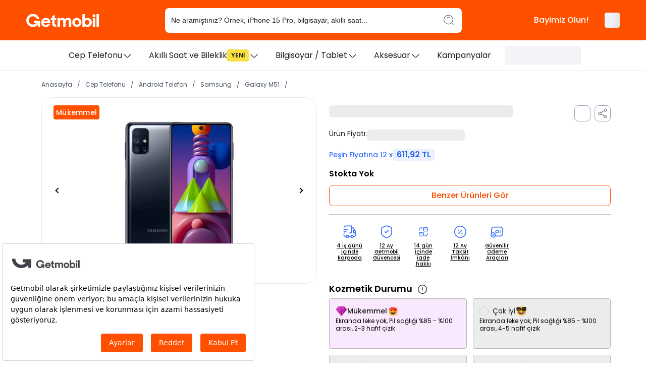

--- FILE ---
content_type: text/html; charset=utf-8
request_url: https://getmobil.com/satin-al/cep-telefonu/android-telefonlar/samsung/galaxy-m51/samsung-galaxy-m51-128-gb-gok-siyahi-7701/
body_size: 61206
content:
<!DOCTYPE html><html lang="tr"><head><meta charSet="utf-8" data-next-head=""/><meta name="viewport" content="width=device-width, minimum-scale=1.0, maximum-scale=1.0, user-scalable=no" data-next-head=""/><title data-next-head="">Yenilenmiş Samsung Galaxy M51 128 GB Gök Siyahı - Getmobil</title><meta name="description" content="Samsung Galaxy M51 128 GB Gök Siyahı 12 taksit imkanıyla satın al. Getmobil güvencesiyle yenilenmiş Galaxy M51 128 GB Gök Siyahı hemen al." data-next-head=""/><meta name="google-site-verification" content="QyoIY5cDIqG3Z3GTATLB3NeC1OA5ZqgOPgetCuhCXg0" data-next-head=""/><meta name="facebook-domain-verification" content="2reqi23o4qxa0jb026nxrpezxcteh6" data-next-head=""/><meta name="yandex-verification" content="6f8fc31487935798" data-next-head=""/><link rel="canonical" href="https://getmobil.com/satin-al/cep-telefonu/android-telefonlar/samsung/galaxy-m51/samsung-galaxy-m51-128-gb-gok-siyahi-7701/" data-next-head=""/><meta property="og:locale" content="tr_TR" data-next-head=""/><meta property="og:url" content="https://getmobil.com/satin-al/cep-telefonu/android-telefonlar/samsung/galaxy-m51/samsung-galaxy-m51-128-gb-gok-siyahi-7701/" data-next-head=""/><meta property="og:title" content="Yenilenmiş Samsung Galaxy M51 - 128 GB - Gök Siyahı - Getmobil " data-next-head=""/><meta property="og:description" content="Yenilenmiş Samsung Galaxy M51 - 128 GB - Gök Siyahı 12 taksit imkanıyla satın al. Getmobil güvencesiyle yenilenmiş Samsung Galaxy M51 - 128 GB - Gök Siyahı hemen al." data-next-head=""/><meta property="og:image" content="https://assets.getmobil.com/uploads/f0bd39e9-01f8-4e83-81b7-2579be32ec3d/getmobil-samsung-galaxy-m51-gok-siyahi-1-.webp" data-next-head=""/><link rel="shortcut icon" href="/favicon.ico" data-next-head=""/><link rel="preload" href="https://assets.getmobil.com/uploads/f0bd39e9-01f8-4e83-81b7-2579be32ec3d/getmobil-samsung-galaxy-m51-gok-siyahi-1--600w.webp?w=600" as="image" data-next-head=""/><link rel="preload" href="https://assets.getmobil.com/uploads/55e04de0-8464-422a-8039-4525638b8878/getmobil-samsung-galaxy-m51-gok-siyahi-2--600w.webp?w=600" as="image" data-next-head=""/><link rel="preload" href="https://assets.getmobil.com/uploads/8b9a890f-fa24-496e-8706-03819a211fab/getmobil-samsung-galaxy-m51-gok-siyahi-3--600w.webp?w=600" as="image" data-next-head=""/><meta name="yandex-verification" content="0395f5fa3b69b6dd"/><link rel="preload" href="/_next/static/media/eafabf029ad39a43-s.p.woff2" as="font" type="font/woff2" crossorigin="anonymous" data-next-font="size-adjust"/><link rel="preload" href="/_next/static/media/8888a3826f4a3af4-s.p.woff2" as="font" type="font/woff2" crossorigin="anonymous" data-next-font="size-adjust"/><link rel="preload" href="/_next/static/media/0484562807a97172-s.p.woff2" as="font" type="font/woff2" crossorigin="anonymous" data-next-font="size-adjust"/><link rel="preload" href="/_next/static/media/b957ea75a84b6ea7-s.p.woff2" as="font" type="font/woff2" crossorigin="anonymous" data-next-font="size-adjust"/><link rel="preload" href="/_next/static/css/4f5098438457b35a.css" as="style"/><link rel="preload" href="/_next/static/css/8ba7e9550e9e7bf6.css" as="style"/><link rel="preload" href="/_next/static/css/1ec9f29483f33bf5.css" as="style"/><script type="application/ld+json" id="structured-data" data-next-head="">{"@context":"https://schema.org","@type":"ProductGroup","productGroupID":"1","@id":"https://getmobil.com/satin-al/cep-telefonu/android-telefonlar/samsung/galaxy-m51/samsung-galaxy-m51-128-gb-gok-siyahi-7701/","name":"Samsung Galaxy M51 Gök Siyahı 128 GB","image":[{"@type":"ImageObject","contentUrl":"https://assets.getmobil.com/uploads/f0bd39e9-01f8-4e83-81b7-2579be32ec3d/getmobil-samsung-galaxy-m51-gok-siyahi-1-.webp","embeddedTextCaption":"Samsung Galaxy M51 Gök Siyahı 128 GB-1"},{"@type":"ImageObject","contentUrl":"https://assets.getmobil.com/uploads/55e04de0-8464-422a-8039-4525638b8878/getmobil-samsung-galaxy-m51-gok-siyahi-2-.webp","embeddedTextCaption":"Samsung Galaxy M51 Gök Siyahı 128 GB-2"},{"@type":"ImageObject","contentUrl":"https://assets.getmobil.com/uploads/8b9a890f-fa24-496e-8706-03819a211fab/getmobil-samsung-galaxy-m51-gok-siyahi-3-.webp","embeddedTextCaption":"Samsung Galaxy M51 Gök Siyahı 128 GB-3"}],"description":"Samsung Galaxy M51 128 GB Gök Siyahı 12 taksit imkanıyla satın al. Getmobil güvencesiyle yenilenmiş Galaxy M51 128 GB Gök Siyahı hemen al.","sku":"9999010210844","gtin14":"9999010210844","category":"Cep Telefonu > Android Telefon > Samsung > Galaxy M51 > Samsung Galaxy M51   128 GB   Gök Siyahı","brand":{"@type":"Brand","name":"Samsung","url":"https://getmobil.com/satin-al/cep-telefonu/android-telefonlar/samsung/"},"manufacturer":{"@type":"Organization","name":"Samsung"},"offers":[{"@type":"Offer","priceCurrency":"TRY","price":"7343.00","itemCondition":"https://schema.org/RefurbishedCondition","availability":"https://schema.org/OutOfStock","url":"https://getmobil.com/satin-al/cep-telefonu/android-telefonlar/samsung/galaxy-m51/samsung-galaxy-m51-128-gb-gok-siyahi-7701/"}],"shippingDetails":{"@type":"OfferShippingDetails","shippingDestination":{"@type":"DefinedRegion","addressCountry":"TR"}},"hasMerchantReturnPolicy":{"@type":"MerchantReturnPolicy","applicableCountry":"TR","returnPolicyCategory":"https://schema.org/MerchantReturnFiniteReturnWindow","merchantReturnLink":"https://getmobil.com/sozlesmeler/mesafeli-satis-sozlesmesi/","merchantReturnDays":14,"returnPolicyCountry":"TR","returnMethod":["https://schema.org/ReturnAtKiosk","https://schema.org/ReturnInStore"],"returnFees":"https://schema.org/FreeReturn"},"additionalProperty":[{"@type":"PropertyValue","name":"Renk","value":"Gök Siyahı"},{"@type":"PropertyValue","name":"Depolama","value":"128 GB"},{"@type":"PropertyValue","name":"Kozmetik Durumu","value":"Mükemmel"},{"@type":"PropertyValue","name":"Parmak izi Okuyucu ","value":"Var "},{"@type":"PropertyValue","name":"SAR Değeri 10g (Baş) ","value":"0.609 W/kg "},{"@type":"PropertyValue","name":"Kutu İçeriği ","value":"Garanti Belgesi, Hologram (cihaz kimlik belgesi), Şarj kablosu ve Sim İğnesi"},{"@type":"PropertyValue","name":"Görüntülü Konuşma (Uygulama) ","value":"Var "},{"@type":"PropertyValue","name":"Sensörler ","value":"RGB Işık Sensörü Jiroskop Pusula Yakınlık Sensörü İvmeölçer "},{"@type":"PropertyValue","name":"Parmak izi Okuyucu Özellikleri ","value":"Yan Tarafta "},{"@type":"PropertyValue","name":"Toza Dayanıklılık ","value":"Yok "},{"@type":"PropertyValue","name":"Bildirim Işığı (LED) ","value":"Yok "},{"@type":"PropertyValue","name":"Servis ve Uygulamalar ","value":"Dolby Atmos Ekran Yansıtma (Screen Mirroring) Ekrana Çift Dokunarak Açma (KnockON) Gürültü Önleyici 2 Mikrofon Infinity-O Display Karanlık Mod (Dark Mode) Samsung KNOX Tek Elde Kullanım Modu USB Tip-C ile Başka Cihazları Şarj Edebilme Yüz Tanımlama "},{"@type":"PropertyValue","name":"SAR Değeri 10g (Vücut) ","value":"1.446 W/kg "},{"@type":"PropertyValue","name":"Suya Dayanıklılık ","value":"Yok "},{"@type":"PropertyValue","name":"Çıkış Yılı ","value":"2020 "},{"@type":"PropertyValue","name":"Çıkış Tarihi ","value":"2020, Eylül "},{"@type":"PropertyValue","name":"Kullanım Kılavuzu ","value":"Samsung Galaxy M51 Kullanım Kılavuzu "},{"@type":"PropertyValue","name":"Duyurulma Tarihi ","value":"2020, Ağustos "},{"@type":"PropertyValue","name":"Seri ","value":"Samsung Galaxy M "},{"@type":"PropertyValue","name":"4G Frekansları ","value":"700 (band 12) MHz 700 (band 17) MHz 700 (band 28) MHz 800 (band 20) MHz 850 (band 26) MHz 850 (band 5) MHz 900 (band 8) MHz 1700 (band 66) MHz 1700/2100 (band 4) MHz 1800 (band 3) MHz 1900 (band 2) MHz 2100 (band 1) MHz 2600 (band 7) MHz "},{"@type":"PropertyValue","name":"3G Frekansları ","value":"850 (band 5) MHz 900 (band 8) MHz 1700 (band 4) MHz 1900 (band 2) MHz 2100 (band 1) MHz "},{"@type":"PropertyValue","name":"5G ","value":"Yok "},{"@type":"PropertyValue","name":"4G ","value":"Var "},{"@type":"PropertyValue","name":"3G ","value":"Var "},{"@type":"PropertyValue","name":"2G ","value":"Var "},{"@type":"PropertyValue","name":"4.5G Desteği ","value":"Var "},{"@type":"PropertyValue","name":"2G Frekansları ","value":"850 MHz 900 MHz 1800 MHz 1900 MHz "},{"@type":"PropertyValue","name":"4G Özellikleri ","value":"VoLTE (Voice over LTE) Desteği "},{"@type":"PropertyValue","name":"Ekran Teknolojisi ","value":"Super AMOLED "},{"@type":"PropertyValue","name":"Ekran Alanı ","value":"107.78 cm² "},{"@type":"PropertyValue","name":"Ekran / Gövde Oranı ","value":"86.18 % "},{"@type":"PropertyValue","name":"Ekran Çözünürlüğü Standardı ","value":"FHD+ "},{"@type":"PropertyValue","name":"Ekran Oranı (Aspect Ratio) ","value":"20:9 "},{"@type":"PropertyValue","name":"Renk Sayısı ","value":"16 Milyon "},{"@type":"PropertyValue","name":"Ekran Boyutu ","value":"6.7 İnç "},{"@type":"PropertyValue","name":"Dokunmatik Türü ","value":"Kapasitif Ekran "},{"@type":"PropertyValue","name":"Ekran Çözünürlüğü ","value":"1080x2400 (FHD+) Piksel "},{"@type":"PropertyValue","name":"Ekran Dayanıklılığı ","value":"Corning Gorilla Glass 3+ "},{"@type":"PropertyValue","name":"Ekran Yenileme Hızı ","value":"60 Hz "},{"@type":"PropertyValue","name":"Piksel Yoğunluğu ","value":"393 PPI "},{"@type":"PropertyValue","name":"Ekran Özellikleri ","value":"Çizilmeye Dirençli Cam Multi Touch Çerçevesiz Tasarım Sürekli Açık Ekran (Always-on Display) Ekran İçinde Ön Kamera Super AMOLED Plus "},{"@type":"PropertyValue","name":"Wi-Fi Kanalları ","value":"Wi-Fi 5 (802.11 a/b/g/n/ac) "},{"@type":"PropertyValue","name":"Wi-Fi Özellikleri ","value":"Dual-Band (5GHz) Wi-Fi Direct Wi-Fi Hotspot VHT80 VoWiFi (Voice over Wi-Fi) "},{"@type":"PropertyValue","name":"NFC ","value":"Var "},{"@type":"PropertyValue","name":"Kızılötesi ","value":"Yok "},{"@type":"PropertyValue","name":"Navigasyon Özellikleri ","value":"GPS BDS Galileo GLONASS "},{"@type":"PropertyValue","name":"Bluetooth Versiyonu ","value":"5.0 "},{"@type":"PropertyValue","name":"Hat Sayısı ","value":"Çift Hat "},{"@type":"PropertyValue","name":"Çift Hat Özelliği ","value":"3 Slot (SIM1+SIM2+MicroSD) "},{"@type":"PropertyValue","name":"SIM ","value":"Nano-SIM (4FF) "},{"@type":"PropertyValue","name":"USB Özellikleri ","value":"USB On-the-go (OTG) "},{"@type":"PropertyValue","name":"USB Bağlantı Tipi ","value":"USB Type-C "},{"@type":"PropertyValue","name":"USB Versiyonu ","value":"2.0 "},{"@type":"PropertyValue","name":"Değişir Batarya ","value":"Yok "},{"@type":"PropertyValue","name":"İnternet Kullanımı (WiFi) ","value":"24 Saat "},{"@type":"PropertyValue","name":"Video Oynatma ","value":"34 Saat "},{"@type":"PropertyValue","name":"Batarya Teknolojisi ","value":"Lithium Ion (Li-Ion) "},{"@type":"PropertyValue","name":"Hızlı Şarj Özellikleri ","value":"Hızlı Şarj (25W) "},{"@type":"PropertyValue","name":"Konuşma Süresi (4G) ","value":"64 Saat "},{"@type":"PropertyValue","name":"İnternet Kullanımı (4G) ","value":"23 Saat "},{"@type":"PropertyValue","name":"Kablosuz Şarj ","value":"Yok "},{"@type":"PropertyValue","name":"Hızlı Şarj Gücü (Maks.) ","value":"25 W "},{"@type":"PropertyValue","name":"Şarj ","value":"USB Type-C "},{"@type":"PropertyValue","name":"Şarj Süresi (Üretici Verisi) ","value":"115 Dakika "},{"@type":"PropertyValue","name":"Batarya Kapasitesi (Tipik) ","value":"7000 mAh "},{"@type":"PropertyValue","name":"Müzik Oynatma ","value":"182 Saat "},{"@type":"PropertyValue","name":"Hızlı Şarj ","value":"Var "},{"@type":"PropertyValue","name":"Ses Çıkışı ","value":"3.5 mm "},{"@type":"PropertyValue","name":"Hoparlör Özellikleri ","value":"Mono "},{"@type":"PropertyValue","name":"Radyo ","value":"Var "},{"@type":"PropertyValue","name":"1. Yardımcı İşlemci ","value":"6x 1.8 GHz ARM Cortex-A55 "},{"@type":"PropertyValue","name":"GPU Frekansı ","value":"700 MHz "},{"@type":"PropertyValue","name":"Grafik İşlemcisi (GPU) ","value":"Adreno 618 "},{"@type":"PropertyValue","name":"AnTuTu Puanı (v9) ","value":"336.100 Puan "},{"@type":"PropertyValue","name":"Hafıza Kartı Maks. Kapasitesi ","value":"512 GB "},{"@type":"PropertyValue","name":"CPU Üretim Teknolojisi ","value":"8 nm "},{"@type":"PropertyValue","name":"AnTuTu Puanı (v8) ","value":"278.900 Puan "},{"@type":"PropertyValue","name":"Dahili Depolama ","value":"128 GB "},{"@type":"PropertyValue","name":"Geekbench 5 (Single-core) ","value":"545 Puan "},{"@type":"PropertyValue","name":"Geekbench 5 (Multi-core) ","value":"1.765 Puan "},{"@type":"PropertyValue","name":"Hafıza Kartı Desteği ","value":"Var "},{"@type":"PropertyValue","name":"Bellek (RAM) ","value":"8 GB "},{"@type":"PropertyValue","name":"İşlemci Mimarisi ","value":"64-bit "},{"@type":"PropertyValue","name":"RAM Tipi ","value":"LPDDR4X "},{"@type":"PropertyValue","name":"Ana İşlemci (CPU) ","value":"2x 2.2 Ghz ARM Cortex-A76 (Kryo 470) "},{"@type":"PropertyValue","name":"Yonga Seti (Chipset) ","value":"Qualcomm Snapdragon 730G (SM7150-AB) "},{"@type":"PropertyValue","name":"Diğer Bellek (RAM) Seçenekleri ","value":"6/8GB RAM seçeneği var "},{"@type":"PropertyValue","name":"CPU Çekirdeği ","value":"8 Çekirdek "},{"@type":"PropertyValue","name":"CPU Frekansı ","value":"2.2 GHz "},{"@type":"PropertyValue","name":"Gövde Malzemesi (Kapak) ","value":"Polikarbonat "},{"@type":"PropertyValue","name":"Ağırlık ","value":"213 Gram "},{"@type":"PropertyValue","name":"Renk Seçenekleri ","value":"Beyaz Mavi Siyah "},{"@type":"PropertyValue","name":"Gövde Malzemesi (Çerçeve) ","value":"Polikarbonat "},{"@type":"PropertyValue","name":"En ","value":"76.3 mm "},{"@type":"PropertyValue","name":"Boy ","value":"163.9 mm "},{"@type":"PropertyValue","name":"Kalınlık ","value":"9.5 mm "},{"@type":"PropertyValue","name":"Ön Kamera Çözünürlüğü ","value":"32 MP "},{"@type":"PropertyValue","name":"Kamera Özellikleri ","value":"Portre Modu (Bokeh) Phase Detect Auto-Focus (PDAF) HDR Yapay Zeka (AI) Sahne Algılama Perde Hızı (Shutter Speed) Kontrolü Panorama Otomatik odaklama Dahili QR Kod Okuyucu Makro (Macro) Çekim (4 cm) Sony Exmor RS Sensör (IMX682) Zamanlayıcı "},{"@type":"PropertyValue","name":"Diyafram Açıklığı ","value":"F1.8 "},{"@type":"PropertyValue","name":"Ağır Çekim Kayıt Seçenekleri ","value":"720p @ 120fps "},{"@type":"PropertyValue","name":"Video Kayıt Özellikleri ","value":"Dijital görüntü sabitleyici (EIS) Dijital görüntü sabitleyici (EIS) (FHD) Time-lapse (Hyperlapse) Yavaş Çekim Video Kayıt (Slow motion video) "},{"@type":"PropertyValue","name":"Optik Görüntü Sabitleyici (OIS) ","value":"Yok "},{"@type":"PropertyValue","name":"Dördüncü Arka Kamera Diyafram ","value":"F2.4 "},{"@type":"PropertyValue","name":"Ön Kamera Özellikleri ","value":"Portre Modu HDR Sanal Flaş Yavaş Çekim (Slow Motion) Video Kayıt Zamanlayıcı (self-timer) Sony Exmor Sensör (IMX616) "},{"@type":"PropertyValue","name":"Video Kayıt Çözünürlüğü ","value":"2160p (Ultra HD) 4K "},{"@type":"PropertyValue","name":"Video FPS Değeri ","value":"30 fps "},{"@type":"PropertyValue","name":"İkinci Arka Kamera Özellikleri ","value":"Ekstra Geniş Açı Ekstra Geniş Açı (123°) "},{"@type":"PropertyValue","name":"Üçüncü Arka Kamera ","value":"Var "},{"@type":"PropertyValue","name":"Ön Kamera Diyafram Açıklığı ","value":"F2.2 "},{"@type":"PropertyValue","name":"Dördüncü Arka Kamera Özellikleri ","value":"Derinlik Algısı (Bokeh) "},{"@type":"PropertyValue","name":"Üçüncü Arka Kamera Özellikleri ","value":"Makro (Macro) Çekim "},{"@type":"PropertyValue","name":"Dördüncü Arka Kamera ","value":"Var "},{"@type":"PropertyValue","name":"Ön Kamera Video Çözünürlüğü ","value":"2160p "},{"@type":"PropertyValue","name":"Flaş ","value":"LED "},{"@type":"PropertyValue","name":"İkinci Arka Kamera Diyafram ","value":"F2.2 "},{"@type":"PropertyValue","name":"Video Kayıt Seçenekleri ","value":"1080p @ 30fps 2160p @ 30fps "},{"@type":"PropertyValue","name":"Kamera Çözünürlüğü ","value":"64 MP "},{"@type":"PropertyValue","name":"İkinci Arka Kamera Çözünürlüğü ","value":"12 MP "},{"@type":"PropertyValue","name":"İkinci Arka Kamera ","value":"Var "},{"@type":"PropertyValue","name":"Üçüncü Arka Kamera Çözünürlüğü ","value":"5 MP "},{"@type":"PropertyValue","name":"Üçüncü Arka Kamera Diyafram ","value":"F2.4 "},{"@type":"PropertyValue","name":"Dördüncü Arka Kamera Çözünürlüğü ","value":"5 MP "},{"@type":"PropertyValue","name":"Ön Kamera FPS Değeri ","value":"30 fps "},{"@type":"PropertyValue","name":"İşletim Sistemi ","value":"Android "},{"@type":"PropertyValue","name":"Yükseltilebilir Versiyon ","value":"Android 12 (S) "},{"@type":"PropertyValue","name":"İşletim Sistemi Versiyonu ","value":"Android 10 (Q) "},{"@type":"PropertyValue","name":"Lansman Arayüz Versiyonu ","value":"Samsung One UI Core 2.1 "},{"@type":"PropertyValue","name":"Kullanıcı Arayüzü ","value":"Samsung One UI Core "}],"variesBy":["https://schema.org/color","https://schema.org/size"],"hasVariant":[{"@type":"Product","name":"Samsung Galaxy M51 Gök Siyahı 128 GB","url":"https://getmobil.com/satin-al/cep-telefonu/android-telefonlar/samsung/galaxy-m51/samsung-galaxy-m51-128-gb-gok-siyahi-7701/","sku":"9999010210844","gtin14":"9999010210844","size":"128 GB","color":"Gök Siyahı","description":"Samsung Galaxy M51 128 GB Gök Siyahı 12 taksit imkanıyla satın al. Getmobil güvencesiyle yenilenmiş Galaxy M51 128 GB Gök Siyahı hemen al.","image":[{"@type":"ImageObject","contentUrl":"https://assets.getmobil.com/uploads/f0bd39e9-01f8-4e83-81b7-2579be32ec3d/getmobil-samsung-galaxy-m51-gok-siyahi-1-.webp","embeddedTextCaption":"Samsung Galaxy M51 Gök Siyahı 128 GB-1"},{"@type":"ImageObject","contentUrl":"https://assets.getmobil.com/uploads/55e04de0-8464-422a-8039-4525638b8878/getmobil-samsung-galaxy-m51-gok-siyahi-2-.webp","embeddedTextCaption":"Samsung Galaxy M51 Gök Siyahı 128 GB-2"},{"@type":"ImageObject","contentUrl":"https://assets.getmobil.com/uploads/8b9a890f-fa24-496e-8706-03819a211fab/getmobil-samsung-galaxy-m51-gok-siyahi-3-.webp","embeddedTextCaption":"Samsung Galaxy M51 Gök Siyahı 128 GB-3"}],"offers":[{"@type":"Offer","priceCurrency":"TRY","price":"7343.00","itemCondition":"https://schema.org/RefurbishedCondition","availability":"https://schema.org/OutOfStock","url":"https://getmobil.com/satin-al/cep-telefonu/android-telefonlar/samsung/galaxy-m51/samsung-galaxy-m51-128-gb-gok-siyahi-7701/"}],"isVariantOf":{"@id":"https://getmobil.com/satin-al/cep-telefonu/android-telefonlar/samsung/galaxy-m51/samsung-galaxy-m51-128-gb-gok-siyahi-7701/"}}],"isRelatedTo":["https://getmobil.com/satin-al/cep-telefonu/android-telefonlar/samsung/galaxy-z-flip5/","https://getmobil.com/satin-al/cep-telefonu/android-telefonlar/samsung/galaxy-s22-ultra-5g/","https://getmobil.com/satin-al/cep-telefonu/android-telefonlar/samsung/galaxy-s24-ultra/","https://getmobil.com/satin-al/cep-telefonu/android-telefonlar/samsung/galaxy-s23-ultra/","https://getmobil.com/satin-al/cep-telefonu/android-telefonlar/samsung/galaxy-s24-plus/","https://getmobil.com/satin-al/cep-telefonu/android-telefonlar/samsung/galaxy-s23/","https://getmobil.com/satin-al/cep-telefonu/android-telefonlar/samsung/galaxy-s22-5g/","https://getmobil.com/satin-al/cep-telefonu/android-telefonlar/samsung/galaxy-z-fold4/","https://getmobil.com/satin-al/cep-telefonu/android-telefonlar/samsung/galaxy-note-20-ultra/","https://getmobil.com/satin-al/cep-telefonu/android-telefonlar/samsung/galaxy-z-flip6/","https://getmobil.com/satin-al/cep-telefonu/android-telefonlar/samsung/galaxy-a54/","https://getmobil.com/satin-al/cep-telefonu/android-telefonlar/samsung/galaxy-a33/","https://getmobil.com/satin-al/cep-telefonu/","https://getmobil.com/satin-al/cep-telefonu/android-telefonlar/","https://getmobil.com/satin-al/cep-telefonu/android-telefonlar/samsung/","https://getmobil.com/satin-al/cep-telefonu/android-telefonlar/samsung/galaxy-m51/"]}</script><script type="application/ld+json" data-next-head="">{"@context":"https://schema.org","@type":"BreadcrumbList","itemListElement":[{"@type":"ListItem","position":1,"name":"Anasayfa","item":"/"},{"@type":"ListItem","position":2,"name":"Cep Telefonu","item":"/satin-al/cep-telefonu/"},{"@type":"ListItem","position":3,"name":"Android Telefon","item":"/satin-al/cep-telefonu/android-telefonlar/"},{"@type":"ListItem","position":4,"name":"Samsung","item":"/satin-al/cep-telefonu/android-telefonlar/samsung/"},{"@type":"ListItem","position":5,"name":"Galaxy M51","item":"/satin-al/cep-telefonu/android-telefonlar/samsung/galaxy-m51/"},{"@type":"ListItem","position":6,"name":"Samsung Galaxy M51   128 GB   Gök Siyahı","item":"/satin-al/cep-telefonu/android-telefonlar/samsung/galaxy-m51/samsung-galaxy-m51-128-gb-gok-siyahi-7701/"}]}</script><style data-emotion="mantine-global animation-151xhna">@-webkit-keyframes animation-151xhna{from,to{opacity:0.4;}50%{opacity:1;}}@keyframes animation-151xhna{from,to{opacity:0.4;}50%{opacity:1;}}</style><style data-emotion="mantine 1t45alw 1j61z1l izx0jc 1vm07v3 1tm872a 1yoidpz 1sg0oto 1b29rhh 5m3er0 fir05s mf4bi2 1651lnh nm46di 1avyp1d gp8wj0 1abdwkn 16cz2qr wfw6r2 1qinq1r vtqoa0 r3dn5t 1c20xu6 1w08nlh xg7kom 16bctr0 1wj4puc 1bhvmae l3fzud 1o8hx0m vdx6qn 19j75kx 4t5nl6 1yzro5g 11ur2w1 1jggmkl 9yx790 ocfm51 13ez5cn 1aeumnn">.mantine-1t45alw{white-space:nowrap;overflow:hidden;text-overflow:ellipsis;}.mantine-1j61z1l{-webkit-tap-highlight-color:transparent;font-family:'Poppins','Poppins Fallback',system-ui,Segoe UI,Roboto,Helvetica Neue,Arial;font-size:0.6875rem;height:1.25rem;line-height:calc(1.25rem - 0.125rem);-webkit-text-decoration:none;text-decoration:none;padding:0 calc(1rem / 1.5);box-sizing:border-box;display:-webkit-inline-box;display:-webkit-inline-flex;display:-ms-inline-flexbox;display:inline-flex;-webkit-align-items:center;-webkit-box-align:center;-ms-flex-align:center;align-items:center;-webkit-box-pack:center;-ms-flex-pack:center;-webkit-justify-content:center;justify-content:center;width:auto;text-transform:uppercase;border-radius:2rem;font-weight:700;letter-spacing:0.015625rem;cursor:inherit;text-overflow:ellipsis;overflow:hidden;background:rgba(239, 246, 255, 1);color:#2563EB;border:0.0625rem solid transparent;background-color:#FF5000;border-radius:4px;padding:4px;font-weight:500;font-size:14px;color:#ffffff;text-transform:none;height:initial;}.mantine-1j61z1l:focus{outline-offset:0.125rem;outline:0.125rem solid #3B82F6;}.mantine-1j61z1l:focus:not(:focus-visible){outline:none;}.mantine-izx0jc{height:1.75rem;width:12.5rem;border-radius:0.5rem;position:relative;-webkit-transform:translateZ(0);overflow:hidden;margin-bottom:1rem;}.mantine-izx0jc::before{position:absolute;top:0rem;right:0rem;left:0rem;bottom:0rem;content:"";background:#fff;z-index:10;}.mantine-izx0jc::after{position:absolute;top:0rem;right:0rem;left:0rem;bottom:0rem;content:"";background:#D1D5DB;-webkit-animation:animation-151xhna 1500ms linear infinite;animation:animation-151xhna 1500ms linear infinite;z-index:11;}.mantine-1vm07v3{height:10rem;width:100%;border-radius:0.5rem;position:relative;-webkit-transform:translateZ(0);overflow:hidden;margin-bottom:0.75rem;}.mantine-1vm07v3::before{position:absolute;top:0rem;right:0rem;left:0rem;bottom:0rem;content:"";background:#fff;z-index:10;}.mantine-1vm07v3::after{position:absolute;top:0rem;right:0rem;left:0rem;bottom:0rem;content:"";background:#D1D5DB;-webkit-animation:animation-151xhna 1500ms linear infinite;animation:animation-151xhna 1500ms linear infinite;z-index:11;}.mantine-1tm872a{height:1rem;width:100%;border-radius:0.25rem;position:relative;-webkit-transform:translateZ(0);overflow:hidden;margin-bottom:0.5rem;}.mantine-1tm872a::before{position:absolute;top:0rem;right:0rem;left:0rem;bottom:0rem;content:"";background:#fff;z-index:10;}.mantine-1tm872a::after{position:absolute;top:0rem;right:0rem;left:0rem;bottom:0rem;content:"";background:#D1D5DB;-webkit-animation:animation-151xhna 1500ms linear infinite;animation:animation-151xhna 1500ms linear infinite;z-index:11;}.mantine-1yoidpz{height:1rem;width:80%;border-radius:0.25rem;position:relative;-webkit-transform:translateZ(0);overflow:hidden;margin-bottom:0.75rem;}.mantine-1yoidpz::before{position:absolute;top:0rem;right:0rem;left:0rem;bottom:0rem;content:"";background:#fff;z-index:10;}.mantine-1yoidpz::after{position:absolute;top:0rem;right:0rem;left:0rem;bottom:0rem;content:"";background:#D1D5DB;-webkit-animation:animation-151xhna 1500ms linear infinite;animation:animation-151xhna 1500ms linear infinite;z-index:11;}.mantine-1sg0oto{height:1.5rem;width:6.25rem;border-radius:0.5rem;position:relative;-webkit-transform:translateZ(0);overflow:hidden;margin-bottom:0.5rem;}.mantine-1sg0oto::before{position:absolute;top:0rem;right:0rem;left:0rem;bottom:0rem;content:"";background:#fff;z-index:10;}.mantine-1sg0oto::after{position:absolute;top:0rem;right:0rem;left:0rem;bottom:0rem;content:"";background:#D1D5DB;-webkit-animation:animation-151xhna 1500ms linear infinite;animation:animation-151xhna 1500ms linear infinite;z-index:11;}.mantine-1b29rhh{height:2.25rem;width:100%;border-radius:0.5rem;position:relative;-webkit-transform:translateZ(0);overflow:hidden;}.mantine-1b29rhh::before{position:absolute;top:0rem;right:0rem;left:0rem;bottom:0rem;content:"";background:#fff;z-index:10;}.mantine-1b29rhh::after{position:absolute;top:0rem;right:0rem;left:0rem;bottom:0rem;content:"";background:#D1D5DB;-webkit-animation:animation-151xhna 1500ms linear infinite;animation:animation-151xhna 1500ms linear infinite;z-index:11;}.mantine-5m3er0{height:1.5rem;width:75%;border-radius:0.375rem;position:relative;-webkit-transform:translateZ(0);overflow:hidden;}.mantine-5m3er0::before{position:absolute;top:0rem;right:0rem;left:0rem;bottom:0rem;content:"";background:#fff;z-index:10;}.mantine-5m3er0::after{position:absolute;top:0rem;right:0rem;left:0rem;bottom:0rem;content:"";background:#D1D5DB;-webkit-animation:animation-151xhna 1500ms linear infinite;animation:animation-151xhna 1500ms linear infinite;z-index:11;}.mantine-fir05s{font-family:'Poppins','Poppins Fallback',system-ui,Segoe UI,Roboto,Helvetica Neue,Arial;-webkit-tap-highlight-color:transparent;color:#1C1C1C;font-size:14px;line-height:1.25;-webkit-text-decoration:none;text-decoration:none;font-weight:400;}.mantine-fir05s:focus{outline-offset:0.125rem;outline:0.125rem solid #3B82F6;}.mantine-fir05s:focus:not(:focus-visible){outline:none;}.mantine-mf4bi2{height:1.375rem;width:40%;border-radius:0.375rem;position:relative;-webkit-transform:translateZ(0);overflow:hidden;}.mantine-mf4bi2::before{position:absolute;top:0rem;right:0rem;left:0rem;bottom:0rem;content:"";background:#fff;z-index:10;}.mantine-mf4bi2::after{position:absolute;top:0rem;right:0rem;left:0rem;bottom:0rem;content:"";background:#D1D5DB;-webkit-animation:animation-151xhna 1500ms linear infinite;animation:animation-151xhna 1500ms linear infinite;z-index:11;}.mantine-1651lnh{font-family:'Poppins','Poppins Fallback',system-ui,Segoe UI,Roboto,Helvetica Neue,Arial;-webkit-tap-highlight-color:transparent;color:inherit;font-size:0.625rem;line-height:1.25;-webkit-text-decoration:none;text-decoration:none;font-weight:500;}.mantine-1651lnh:focus{outline-offset:0.125rem;outline:0.125rem solid #3B82F6;}.mantine-1651lnh:focus:not(:focus-visible){outline:none;}.mantine-nm46di{font-family:'Poppins','Poppins Fallback',system-ui,Segoe UI,Roboto,Helvetica Neue,Arial;-webkit-tap-highlight-color:transparent;color:black;font-size:16px;line-height:1.25;-webkit-text-decoration:none;text-decoration:none;margin-right:10px;font-weight:600;}.mantine-nm46di:focus{outline-offset:0.125rem;outline:0.125rem solid #3B82F6;}.mantine-nm46di:focus:not(:focus-visible){outline:none;}.mantine-gp8wj0{padding:0.75rem;width:100%;height:100%;display:-webkit-box;display:-webkit-flex;display:-ms-flexbox;display:flex;-webkit-align-items:center;-webkit-box-align:center;-ms-flex-align:center;align-items:center;}.mantine-1abdwkn{width:100%;display:-webkit-box;display:-webkit-flex;display:-ms-flexbox;display:flex;gap:0.375rem;-webkit-align-items:center;-webkit-box-align:center;-ms-flex-align:center;align-items:center;}.mantine-16cz2qr{width:100%;display:-webkit-box;display:-webkit-flex;display:-ms-flexbox;display:flex;gap:4px;-webkit-align-items:center;-webkit-box-align:center;-ms-flex-align:center;align-items:center;-webkit-box-pack:center;-ms-flex-pack:center;-webkit-justify-content:center;justify-content:center;-webkit-flex-direction:column;-ms-flex-direction:column;flex-direction:column;}.mantine-wfw6r2{width:100%;display:-webkit-box;display:-webkit-flex;display:-ms-flexbox;display:flex;}.mantine-1qinq1r{font-weight:400;width:100%;display:-webkit-box;display:-webkit-flex;display:-ms-flexbox;display:flex;-webkit-align-items:center;-webkit-box-align:center;-ms-flex-align:center;align-items:center;-webkit-box-pack:justify;-webkit-justify-content:space-between;justify-content:space-between;}.mantine-vtqoa0{font-family:'Poppins','Poppins Fallback',system-ui,Segoe UI,Roboto,Helvetica Neue,Arial;-webkit-tap-highlight-color:transparent;color:inherit;font-size:14px;line-height:1.25;-webkit-text-decoration:none;text-decoration:none;text-align:center;font-weight:400;}.mantine-vtqoa0:focus{outline-offset:0.125rem;outline:0.125rem solid #3B82F6;}.mantine-vtqoa0:focus:not(:focus-visible){outline:none;}@media (max-width: 540px){.mantine-r3dn5t{font-size:0.875rem;}}.mantine-1c20xu6{font-family:'Poppins','Poppins Fallback',system-ui,Segoe UI,Roboto,Helvetica Neue,Arial;-webkit-tap-highlight-color:transparent;color:#000;font-size:12px;line-height:1.25;-webkit-text-decoration:none;text-decoration:none;font-weight:400;width:100%;}.mantine-1c20xu6:focus{outline-offset:0.125rem;outline:0.125rem solid #3B82F6;}.mantine-1c20xu6:focus:not(:focus-visible){outline:none;}.mantine-1w08nlh{width:1.125rem;height:1.125rem;}.mantine-xg7kom{display:-webkit-box;display:-webkit-flex;display:-ms-flexbox;display:flex;-webkit-align-items:center;-webkit-box-align:center;-ms-flex-align:center;align-items:center;}.mantine-16bctr0{padding-right:0.75rem;padding-left:0.75rem;padding-top:4px;padding-bottom:4px;width:100%;height:100%;display:-webkit-box;display:-webkit-flex;display:-ms-flexbox;display:flex;gap:0.25rem;-webkit-align-items:center;-webkit-box-align:center;-ms-flex-align:center;align-items:center;}.mantine-1wj4puc{width:100%;display:-webkit-box;display:-webkit-flex;display:-ms-flexbox;display:flex;gap:0.25rem;-webkit-align-items:center;-webkit-box-align:center;-ms-flex-align:center;align-items:center;}.mantine-1bhvmae{font-family:'Poppins','Poppins Fallback',system-ui,Segoe UI,Roboto,Helvetica Neue,Arial;-webkit-tap-highlight-color:transparent;color:black;font-size:16px;line-height:1.25;-webkit-text-decoration:none;text-decoration:none;font-weight:600;}.mantine-1bhvmae:focus{outline-offset:0.125rem;outline:0.125rem solid #3B82F6;}.mantine-1bhvmae:focus:not(:focus-visible){outline:none;}.mantine-l3fzud{box-sizing:border-box;display:grid;grid-template-columns:repeat(2, minmax(0, 1fr));gap:12px 12px;}@media (max-width: 61.9375em){.mantine-l3fzud{grid-template-columns:repeat(1, minmax(0, 1fr));gap:12px 12px;}}.mantine-1o8hx0m{padding:5px;width:100%;height:100%;display:-webkit-box;display:-webkit-flex;display:-ms-flexbox;display:flex;gap:0.25rem;-webkit-align-items:center;-webkit-box-align:center;-ms-flex-align:center;align-items:center;}.mantine-vdx6qn{width:100%;display:-webkit-box;display:-webkit-flex;display:-ms-flexbox;display:flex;-webkit-flex-direction:column;-ms-flex-direction:column;flex-direction:column;}.mantine-19j75kx{width:100%;display:-webkit-box;display:-webkit-flex;display:-ms-flexbox;display:flex;-webkit-align-items:center;-webkit-box-align:center;-ms-flex-align:center;align-items:center;-webkit-box-pack:justify;-webkit-justify-content:space-between;justify-content:space-between;}.mantine-4t5nl6{width:0.625rem;height:0.625rem;}.mantine-1yzro5g{box-sizing:border-box;display:grid;grid-template-columns:repeat(2, minmax(0, 1fr));gap:0px 0px;}@media (max-width: 61.9375em){.mantine-1yzro5g{grid-template-columns:repeat(1, minmax(0, 1fr));gap:0px 0px;}}.mantine-11ur2w1{padding:0.75rem;width:100%;height:56px;display:-webkit-box;display:-webkit-flex;display:-ms-flexbox;display:flex;-webkit-box-pack:justify;-webkit-justify-content:space-between;justify-content:space-between;-webkit-flex-direction:row;-ms-flex-direction:row;flex-direction:row;}.mantine-1jggmkl{display:-webkit-box;display:-webkit-flex;display:-ms-flexbox;display:flex;}.mantine-9yx790{font-family:'Poppins','Poppins Fallback',system-ui,Segoe UI,Roboto,Helvetica Neue,Arial;-webkit-tap-highlight-color:transparent;color:inherit;font-size:0.875rem;line-height:1.25;-webkit-text-decoration:none;text-decoration:none;text-align:center;font-weight:500;}.mantine-9yx790:focus{outline-offset:0.125rem;outline:0.125rem solid #3B82F6;}.mantine-9yx790:focus:not(:focus-visible){outline:none;}.mantine-ocfm51 .mantine-Accordion-item{border:none;border-bottom:1px solid #C6C6C6;border-radius:0px;}.mantine-ocfm51 .mantine-Accordion-item:first-of-type{border-top-left-radius:0px;border-top-right-radius:0px;}.mantine-ocfm51 .mantine-Accordion-item:last-of-type{border-bottom-left-radius:0px;border-bottom-right-radius:0px;}.mantine-ocfm51 .mantine-Accordion-control{background-color:#ffffff;}.mantine-ocfm51 .mantine-Accordion-panel{background-color:#ffffff;}.mantine-13ez5cn{font-family:'Poppins','Poppins Fallback',system-ui,Segoe UI,Roboto,Helvetica Neue,Arial;width:100%;border-collapse:collapse;caption-side:top;color:#000;line-height:1.25;border:0.0625rem solid #D1D5DB;}.mantine-13ez5cn>caption{margin-top:0;margin-bottom:0.625rem;font-size:0.875rem;color:#4B5563;}.mantine-13ez5cn>thead>tr>th,.mantine-13ez5cn>tfoot>tr>th,.mantine-13ez5cn>tbody>tr>th{text-align:left;font-weight:bold;color:#374151;font-size:0.875rem;padding:0.4375rem 0.625rem;}.mantine-13ez5cn>thead>tr>th{border-bottom:0.0625rem solid #D1D5DB;}.mantine-13ez5cn>tfoot>tr>th,.mantine-13ez5cn>tbody>tr>th{border-top:0.0625rem solid #D1D5DB;}.mantine-13ez5cn>tbody>tr>td{padding:0.4375rem 0.625rem;border-top:0.0625rem solid #D1D5DB;font-size:0.875rem;}.mantine-13ez5cn>tbody>tr:first-of-type>td,.mantine-13ez5cn>tbody>tr:first-of-type>th{border-top:none;}.mantine-13ez5cn>thead>tr>th,.mantine-13ez5cn>tbody>tr>td{border-right:none;}.mantine-13ez5cn>thead>tr>th:last-of-type,.mantine-13ez5cn>tbody>tr>td:last-of-type{border-right:none;border-left:none;}.mantine-13ez5cn>tbody>tr>th{border-right:none;}.mantine-13ez5cn[data-striped]>tbody>tr:nth-of-type(odd){background-color:#F9FAFB;}@media (hover: hover){.mantine-13ez5cn[data-hover]>tbody>tr:hover{background-color:#F3F4F6;}}@media (hover: none){.mantine-13ez5cn[data-hover]>tbody>tr:active{background-color:#F3F4F6;}}.mantine-13ez5cn thead tr th{background-color:#D9D9D9;font-weight:600;font-size:14px;padding:13px;color:black;}.mantine-13ez5cn tbody tr td{font-weight:400;font-size:14px;padding-top:20px;}.mantine-13ez5cn tbody td:first-child{border-right:1px solid #D9D9D9;}.mantine-1aeumnn{font-family:'Poppins','Poppins Fallback',system-ui,Segoe UI,Roboto,Helvetica Neue,Arial;-webkit-tap-highlight-color:transparent;color:#000;font-size:12px;line-height:1.25;-webkit-text-decoration:none;text-decoration:none;margin-top:8px;font-weight:400;width:100%;}.mantine-1aeumnn:focus{outline-offset:0.125rem;outline:0.125rem solid #3B82F6;}.mantine-1aeumnn:focus:not(:focus-visible){outline:none;}</style><script id="dl-init" data-nscript="beforeInteractive">
          window.dataLayer = window.dataLayer || [];
        </script><script id="clevertap-core" data-nscript="beforeInteractive">
          window.clevertap = {
            event: [], profile: [], account: [],
            onUserLogin: [], notifications: [], privacy: [],
            debugLevel: 3
          };
          clevertap.account.push({ id: "4R4-575-K47Z", region: "global" });
          clevertap.privacy.push({ optOut: false, useIP: true });
        </script><script id="gtm" data-nscript="beforeInteractive">(function(w,d,s,l,i){
            w[l]=w[l]||[];w[l].push({"gtm.start":new Date().getTime(),event:'gtm.js'});
            var f=d.getElementsByTagName(s)[0], j=d.createElement(s), dl=l!='dataLayer'?'&l='+l:'';
            j.async=true; j.src='https://www.googletagmanager.com/gtm.js?id='+i+dl;
            f.parentNode.insertBefore(j,f);
          })(window,document,'script','dataLayer','GTM-NBCTWS8');</script><link rel="stylesheet" href="/_next/static/css/4f5098438457b35a.css" data-n-g=""/><link rel="stylesheet" href="/_next/static/css/8ba7e9550e9e7bf6.css" data-n-p=""/><link rel="stylesheet" href="/_next/static/css/1ec9f29483f33bf5.css" data-n-p=""/><noscript data-n-css=""></noscript><script defer="" noModule="" src="/_next/static/chunks/polyfills-42372ed130431b0a.js"></script><script data-partytown-config="">
            partytown = {
              lib: "/_next/static/~partytown/"
            };
          </script><script data-partytown="">!(function(w,p,f,c){if(!window.crossOriginIsolated && !navigator.serviceWorker) return;c=w[p]=w[p]||{};c[f]=(c[f]||[])})(window,'partytown','forward');/* Partytown 0.10.3-dev1734732935152 - MIT builder.io */
const t={preserveBehavior:!1},e=e=>{if("string"==typeof e)return[e,t];const[n,r=t]=e;return[n,{...t,...r}]},n=Object.freeze((t=>{const e=new Set;let n=[];do{Object.getOwnPropertyNames(n).forEach((t=>{"function"==typeof n[t]&&e.add(t)}))}while((n=Object.getPrototypeOf(n))!==Object.prototype);return Array.from(e)})());!function(t,r,o,i,a,s,c,d,l,p,u=t,f){function h(){f||(f=1,"/"==(c=(s.lib||"/~partytown/")+(s.debug?"debug/":""))[0]&&(l=r.querySelectorAll('script[type="text/partytown"]'),i!=t?i.dispatchEvent(new CustomEvent("pt1",{detail:t})):(d=setTimeout(v,999999999),r.addEventListener("pt0",w),a?y(1):o.serviceWorker?o.serviceWorker.register(c+(s.swPath||"partytown-sw.js"),{scope:c}).then((function(t){t.active?y():t.installing&&t.installing.addEventListener("statechange",(function(t){"activated"==t.target.state&&y()}))}),console.error):v())))}function y(e){p=r.createElement(e?"script":"iframe"),t._pttab=Date.now(),e||(p.style.display="block",p.style.width="0",p.style.height="0",p.style.border="0",p.style.visibility="hidden",p.setAttribute("aria-hidden",!0)),p.src=c+"partytown-"+(e?"atomics.js?v=0.10.3-dev1734732935152":"sandbox-sw.html?"+t._pttab),r.querySelector(s.sandboxParent||"body").appendChild(p)}function v(n,o){for(w(),i==t&&(s.forward||[]).map((function(n){const[r]=e(n);delete t[r.split(".")[0]]})),n=0;n<l.length;n++)(o=r.createElement("script")).innerHTML=l[n].innerHTML,o.nonce=s.nonce,r.head.appendChild(o);p&&p.parentNode.removeChild(p)}function w(){clearTimeout(d)}s=t.partytown||{},i==t&&(s.forward||[]).map((function(r){const[o,{preserveBehavior:i}]=e(r);u=t,o.split(".").map((function(e,r,o){var a;u=u[o[r]]=r+1<o.length?u[o[r]]||(a=o[r+1],n.includes(a)?[]:{}):(()=>{let e=null;if(i){const{methodOrProperty:n,thisObject:r}=((t,e)=>{let n=t;for(let t=0;t<e.length-1;t+=1)n=n[e[t]];return{thisObject:n,methodOrProperty:e.length>0?n[e[e.length-1]]:void 0}})(t,o);"function"==typeof n&&(e=(...t)=>n.apply(r,...t))}return function(){let n;return e&&(n=e(arguments)),(t._ptf=t._ptf||[]).push(o,arguments),n}})()}))})),"complete"==r.readyState?h():(t.addEventListener("DOMContentLoaded",h),t.addEventListener("load",h))}(window,document,navigator,top,window.crossOriginIsolated);</script><script src="/_next/static/chunks/webpack-065027ad1054e5c8.js" defer=""></script><script src="/_next/static/chunks/framework-714114f7fde36fc3.js" defer=""></script><script src="/_next/static/chunks/main-945274ad7701dcbf.js" defer=""></script><script src="/_next/static/chunks/pages/_app-edaffd40559f2593.js" defer=""></script><script src="/_next/static/chunks/4820-50da362827401340.js" defer=""></script><script src="/_next/static/chunks/7340-6723b333ba552435.js" defer=""></script><script src="/_next/static/chunks/7387-e7f7050e0178ef10.js" defer=""></script><script src="/_next/static/chunks/3243-b8c4a0f44b412e8b.js" defer=""></script><script src="/_next/static/chunks/1910-68d5ff8f4be3d455.js" defer=""></script><script src="/_next/static/chunks/6736-54fb8a30e6511973.js" defer=""></script><script src="/_next/static/chunks/pages/satin-al/urun/%5B%5B...slug%5D%5D-735a258bf110f8f0.js" defer=""></script><script src="/_next/static/LkJCtAFn2LneaXLeA3ePZ/_buildManifest.js" defer=""></script><script src="/_next/static/LkJCtAFn2LneaXLeA3ePZ/_ssgManifest.js" defer=""></script><style data-emotion="mantine-global animation-151xhna">@-webkit-keyframes animation-151xhna{from,to{opacity:0.4;}50%{opacity:1;}}@keyframes animation-151xhna{from,to{opacity:0.4;}50%{opacity:1;}}</style><style data-emotion="mantine 1t45alw 1j61z1l izx0jc 1vm07v3 1tm872a 1yoidpz 1sg0oto 1b29rhh 5m3er0 fir05s mf4bi2 1651lnh nm46di 1avyp1d gp8wj0 1abdwkn 16cz2qr wfw6r2 1qinq1r vtqoa0 r3dn5t 1c20xu6 1w08nlh xg7kom 16bctr0 1wj4puc 1bhvmae l3fzud 1o8hx0m vdx6qn 19j75kx 4t5nl6 1yzro5g 11ur2w1 1jggmkl 9yx790 ocfm51 13ez5cn 1aeumnn">.mantine-1t45alw{white-space:nowrap;overflow:hidden;text-overflow:ellipsis;}.mantine-1j61z1l{-webkit-tap-highlight-color:transparent;font-family:'Poppins','Poppins Fallback',system-ui,Segoe UI,Roboto,Helvetica Neue,Arial;font-size:0.6875rem;height:1.25rem;line-height:calc(1.25rem - 0.125rem);-webkit-text-decoration:none;text-decoration:none;padding:0 calc(1rem / 1.5);box-sizing:border-box;display:-webkit-inline-box;display:-webkit-inline-flex;display:-ms-inline-flexbox;display:inline-flex;-webkit-align-items:center;-webkit-box-align:center;-ms-flex-align:center;align-items:center;-webkit-box-pack:center;-ms-flex-pack:center;-webkit-justify-content:center;justify-content:center;width:auto;text-transform:uppercase;border-radius:2rem;font-weight:700;letter-spacing:0.015625rem;cursor:inherit;text-overflow:ellipsis;overflow:hidden;background:rgba(239, 246, 255, 1);color:#2563EB;border:0.0625rem solid transparent;background-color:#FF5000;border-radius:4px;padding:4px;font-weight:500;font-size:14px;color:#ffffff;text-transform:none;height:initial;}.mantine-1j61z1l:focus{outline-offset:0.125rem;outline:0.125rem solid #3B82F6;}.mantine-1j61z1l:focus:not(:focus-visible){outline:none;}.mantine-izx0jc{height:1.75rem;width:12.5rem;border-radius:0.5rem;position:relative;-webkit-transform:translateZ(0);overflow:hidden;margin-bottom:1rem;}.mantine-izx0jc::before{position:absolute;top:0rem;right:0rem;left:0rem;bottom:0rem;content:"";background:#fff;z-index:10;}.mantine-izx0jc::after{position:absolute;top:0rem;right:0rem;left:0rem;bottom:0rem;content:"";background:#D1D5DB;-webkit-animation:animation-151xhna 1500ms linear infinite;animation:animation-151xhna 1500ms linear infinite;z-index:11;}.mantine-1vm07v3{height:10rem;width:100%;border-radius:0.5rem;position:relative;-webkit-transform:translateZ(0);overflow:hidden;margin-bottom:0.75rem;}.mantine-1vm07v3::before{position:absolute;top:0rem;right:0rem;left:0rem;bottom:0rem;content:"";background:#fff;z-index:10;}.mantine-1vm07v3::after{position:absolute;top:0rem;right:0rem;left:0rem;bottom:0rem;content:"";background:#D1D5DB;-webkit-animation:animation-151xhna 1500ms linear infinite;animation:animation-151xhna 1500ms linear infinite;z-index:11;}.mantine-1tm872a{height:1rem;width:100%;border-radius:0.25rem;position:relative;-webkit-transform:translateZ(0);overflow:hidden;margin-bottom:0.5rem;}.mantine-1tm872a::before{position:absolute;top:0rem;right:0rem;left:0rem;bottom:0rem;content:"";background:#fff;z-index:10;}.mantine-1tm872a::after{position:absolute;top:0rem;right:0rem;left:0rem;bottom:0rem;content:"";background:#D1D5DB;-webkit-animation:animation-151xhna 1500ms linear infinite;animation:animation-151xhna 1500ms linear infinite;z-index:11;}.mantine-1yoidpz{height:1rem;width:80%;border-radius:0.25rem;position:relative;-webkit-transform:translateZ(0);overflow:hidden;margin-bottom:0.75rem;}.mantine-1yoidpz::before{position:absolute;top:0rem;right:0rem;left:0rem;bottom:0rem;content:"";background:#fff;z-index:10;}.mantine-1yoidpz::after{position:absolute;top:0rem;right:0rem;left:0rem;bottom:0rem;content:"";background:#D1D5DB;-webkit-animation:animation-151xhna 1500ms linear infinite;animation:animation-151xhna 1500ms linear infinite;z-index:11;}.mantine-1sg0oto{height:1.5rem;width:6.25rem;border-radius:0.5rem;position:relative;-webkit-transform:translateZ(0);overflow:hidden;margin-bottom:0.5rem;}.mantine-1sg0oto::before{position:absolute;top:0rem;right:0rem;left:0rem;bottom:0rem;content:"";background:#fff;z-index:10;}.mantine-1sg0oto::after{position:absolute;top:0rem;right:0rem;left:0rem;bottom:0rem;content:"";background:#D1D5DB;-webkit-animation:animation-151xhna 1500ms linear infinite;animation:animation-151xhna 1500ms linear infinite;z-index:11;}.mantine-1b29rhh{height:2.25rem;width:100%;border-radius:0.5rem;position:relative;-webkit-transform:translateZ(0);overflow:hidden;}.mantine-1b29rhh::before{position:absolute;top:0rem;right:0rem;left:0rem;bottom:0rem;content:"";background:#fff;z-index:10;}.mantine-1b29rhh::after{position:absolute;top:0rem;right:0rem;left:0rem;bottom:0rem;content:"";background:#D1D5DB;-webkit-animation:animation-151xhna 1500ms linear infinite;animation:animation-151xhna 1500ms linear infinite;z-index:11;}.mantine-5m3er0{height:1.5rem;width:75%;border-radius:0.375rem;position:relative;-webkit-transform:translateZ(0);overflow:hidden;}.mantine-5m3er0::before{position:absolute;top:0rem;right:0rem;left:0rem;bottom:0rem;content:"";background:#fff;z-index:10;}.mantine-5m3er0::after{position:absolute;top:0rem;right:0rem;left:0rem;bottom:0rem;content:"";background:#D1D5DB;-webkit-animation:animation-151xhna 1500ms linear infinite;animation:animation-151xhna 1500ms linear infinite;z-index:11;}.mantine-fir05s{font-family:'Poppins','Poppins Fallback',system-ui,Segoe UI,Roboto,Helvetica Neue,Arial;-webkit-tap-highlight-color:transparent;color:#1C1C1C;font-size:14px;line-height:1.25;-webkit-text-decoration:none;text-decoration:none;font-weight:400;}.mantine-fir05s:focus{outline-offset:0.125rem;outline:0.125rem solid #3B82F6;}.mantine-fir05s:focus:not(:focus-visible){outline:none;}.mantine-mf4bi2{height:1.375rem;width:40%;border-radius:0.375rem;position:relative;-webkit-transform:translateZ(0);overflow:hidden;}.mantine-mf4bi2::before{position:absolute;top:0rem;right:0rem;left:0rem;bottom:0rem;content:"";background:#fff;z-index:10;}.mantine-mf4bi2::after{position:absolute;top:0rem;right:0rem;left:0rem;bottom:0rem;content:"";background:#D1D5DB;-webkit-animation:animation-151xhna 1500ms linear infinite;animation:animation-151xhna 1500ms linear infinite;z-index:11;}.mantine-1651lnh{font-family:'Poppins','Poppins Fallback',system-ui,Segoe UI,Roboto,Helvetica Neue,Arial;-webkit-tap-highlight-color:transparent;color:inherit;font-size:0.625rem;line-height:1.25;-webkit-text-decoration:none;text-decoration:none;font-weight:500;}.mantine-1651lnh:focus{outline-offset:0.125rem;outline:0.125rem solid #3B82F6;}.mantine-1651lnh:focus:not(:focus-visible){outline:none;}.mantine-nm46di{font-family:'Poppins','Poppins Fallback',system-ui,Segoe UI,Roboto,Helvetica Neue,Arial;-webkit-tap-highlight-color:transparent;color:black;font-size:16px;line-height:1.25;-webkit-text-decoration:none;text-decoration:none;margin-right:10px;font-weight:600;}.mantine-nm46di:focus{outline-offset:0.125rem;outline:0.125rem solid #3B82F6;}.mantine-nm46di:focus:not(:focus-visible){outline:none;}.mantine-gp8wj0{padding:0.75rem;width:100%;height:100%;display:-webkit-box;display:-webkit-flex;display:-ms-flexbox;display:flex;-webkit-align-items:center;-webkit-box-align:center;-ms-flex-align:center;align-items:center;}.mantine-1abdwkn{width:100%;display:-webkit-box;display:-webkit-flex;display:-ms-flexbox;display:flex;gap:0.375rem;-webkit-align-items:center;-webkit-box-align:center;-ms-flex-align:center;align-items:center;}.mantine-16cz2qr{width:100%;display:-webkit-box;display:-webkit-flex;display:-ms-flexbox;display:flex;gap:4px;-webkit-align-items:center;-webkit-box-align:center;-ms-flex-align:center;align-items:center;-webkit-box-pack:center;-ms-flex-pack:center;-webkit-justify-content:center;justify-content:center;-webkit-flex-direction:column;-ms-flex-direction:column;flex-direction:column;}.mantine-wfw6r2{width:100%;display:-webkit-box;display:-webkit-flex;display:-ms-flexbox;display:flex;}.mantine-1qinq1r{font-weight:400;width:100%;display:-webkit-box;display:-webkit-flex;display:-ms-flexbox;display:flex;-webkit-align-items:center;-webkit-box-align:center;-ms-flex-align:center;align-items:center;-webkit-box-pack:justify;-webkit-justify-content:space-between;justify-content:space-between;}.mantine-vtqoa0{font-family:'Poppins','Poppins Fallback',system-ui,Segoe UI,Roboto,Helvetica Neue,Arial;-webkit-tap-highlight-color:transparent;color:inherit;font-size:14px;line-height:1.25;-webkit-text-decoration:none;text-decoration:none;text-align:center;font-weight:400;}.mantine-vtqoa0:focus{outline-offset:0.125rem;outline:0.125rem solid #3B82F6;}.mantine-vtqoa0:focus:not(:focus-visible){outline:none;}@media (max-width: 540px){.mantine-r3dn5t{font-size:0.875rem;}}.mantine-1c20xu6{font-family:'Poppins','Poppins Fallback',system-ui,Segoe UI,Roboto,Helvetica Neue,Arial;-webkit-tap-highlight-color:transparent;color:#000;font-size:12px;line-height:1.25;-webkit-text-decoration:none;text-decoration:none;font-weight:400;width:100%;}.mantine-1c20xu6:focus{outline-offset:0.125rem;outline:0.125rem solid #3B82F6;}.mantine-1c20xu6:focus:not(:focus-visible){outline:none;}.mantine-1w08nlh{width:1.125rem;height:1.125rem;}.mantine-xg7kom{display:-webkit-box;display:-webkit-flex;display:-ms-flexbox;display:flex;-webkit-align-items:center;-webkit-box-align:center;-ms-flex-align:center;align-items:center;}.mantine-16bctr0{padding-right:0.75rem;padding-left:0.75rem;padding-top:4px;padding-bottom:4px;width:100%;height:100%;display:-webkit-box;display:-webkit-flex;display:-ms-flexbox;display:flex;gap:0.25rem;-webkit-align-items:center;-webkit-box-align:center;-ms-flex-align:center;align-items:center;}.mantine-1wj4puc{width:100%;display:-webkit-box;display:-webkit-flex;display:-ms-flexbox;display:flex;gap:0.25rem;-webkit-align-items:center;-webkit-box-align:center;-ms-flex-align:center;align-items:center;}.mantine-1bhvmae{font-family:'Poppins','Poppins Fallback',system-ui,Segoe UI,Roboto,Helvetica Neue,Arial;-webkit-tap-highlight-color:transparent;color:black;font-size:16px;line-height:1.25;-webkit-text-decoration:none;text-decoration:none;font-weight:600;}.mantine-1bhvmae:focus{outline-offset:0.125rem;outline:0.125rem solid #3B82F6;}.mantine-1bhvmae:focus:not(:focus-visible){outline:none;}.mantine-l3fzud{box-sizing:border-box;display:grid;grid-template-columns:repeat(2, minmax(0, 1fr));gap:12px 12px;}@media (max-width: 61.9375em){.mantine-l3fzud{grid-template-columns:repeat(1, minmax(0, 1fr));gap:12px 12px;}}.mantine-1o8hx0m{padding:5px;width:100%;height:100%;display:-webkit-box;display:-webkit-flex;display:-ms-flexbox;display:flex;gap:0.25rem;-webkit-align-items:center;-webkit-box-align:center;-ms-flex-align:center;align-items:center;}.mantine-vdx6qn{width:100%;display:-webkit-box;display:-webkit-flex;display:-ms-flexbox;display:flex;-webkit-flex-direction:column;-ms-flex-direction:column;flex-direction:column;}.mantine-19j75kx{width:100%;display:-webkit-box;display:-webkit-flex;display:-ms-flexbox;display:flex;-webkit-align-items:center;-webkit-box-align:center;-ms-flex-align:center;align-items:center;-webkit-box-pack:justify;-webkit-justify-content:space-between;justify-content:space-between;}.mantine-4t5nl6{width:0.625rem;height:0.625rem;}.mantine-1yzro5g{box-sizing:border-box;display:grid;grid-template-columns:repeat(2, minmax(0, 1fr));gap:0px 0px;}@media (max-width: 61.9375em){.mantine-1yzro5g{grid-template-columns:repeat(1, minmax(0, 1fr));gap:0px 0px;}}.mantine-11ur2w1{padding:0.75rem;width:100%;height:56px;display:-webkit-box;display:-webkit-flex;display:-ms-flexbox;display:flex;-webkit-box-pack:justify;-webkit-justify-content:space-between;justify-content:space-between;-webkit-flex-direction:row;-ms-flex-direction:row;flex-direction:row;}.mantine-1jggmkl{display:-webkit-box;display:-webkit-flex;display:-ms-flexbox;display:flex;}.mantine-9yx790{font-family:'Poppins','Poppins Fallback',system-ui,Segoe UI,Roboto,Helvetica Neue,Arial;-webkit-tap-highlight-color:transparent;color:inherit;font-size:0.875rem;line-height:1.25;-webkit-text-decoration:none;text-decoration:none;text-align:center;font-weight:500;}.mantine-9yx790:focus{outline-offset:0.125rem;outline:0.125rem solid #3B82F6;}.mantine-9yx790:focus:not(:focus-visible){outline:none;}.mantine-ocfm51 .mantine-Accordion-item{border:none;border-bottom:1px solid #C6C6C6;border-radius:0px;}.mantine-ocfm51 .mantine-Accordion-item:first-of-type{border-top-left-radius:0px;border-top-right-radius:0px;}.mantine-ocfm51 .mantine-Accordion-item:last-of-type{border-bottom-left-radius:0px;border-bottom-right-radius:0px;}.mantine-ocfm51 .mantine-Accordion-control{background-color:#ffffff;}.mantine-ocfm51 .mantine-Accordion-panel{background-color:#ffffff;}.mantine-13ez5cn{font-family:'Poppins','Poppins Fallback',system-ui,Segoe UI,Roboto,Helvetica Neue,Arial;width:100%;border-collapse:collapse;caption-side:top;color:#000;line-height:1.25;border:0.0625rem solid #D1D5DB;}.mantine-13ez5cn>caption{margin-top:0;margin-bottom:0.625rem;font-size:0.875rem;color:#4B5563;}.mantine-13ez5cn>thead>tr>th,.mantine-13ez5cn>tfoot>tr>th,.mantine-13ez5cn>tbody>tr>th{text-align:left;font-weight:bold;color:#374151;font-size:0.875rem;padding:0.4375rem 0.625rem;}.mantine-13ez5cn>thead>tr>th{border-bottom:0.0625rem solid #D1D5DB;}.mantine-13ez5cn>tfoot>tr>th,.mantine-13ez5cn>tbody>tr>th{border-top:0.0625rem solid #D1D5DB;}.mantine-13ez5cn>tbody>tr>td{padding:0.4375rem 0.625rem;border-top:0.0625rem solid #D1D5DB;font-size:0.875rem;}.mantine-13ez5cn>tbody>tr:first-of-type>td,.mantine-13ez5cn>tbody>tr:first-of-type>th{border-top:none;}.mantine-13ez5cn>thead>tr>th,.mantine-13ez5cn>tbody>tr>td{border-right:none;}.mantine-13ez5cn>thead>tr>th:last-of-type,.mantine-13ez5cn>tbody>tr>td:last-of-type{border-right:none;border-left:none;}.mantine-13ez5cn>tbody>tr>th{border-right:none;}.mantine-13ez5cn[data-striped]>tbody>tr:nth-of-type(odd){background-color:#F9FAFB;}@media (hover: hover){.mantine-13ez5cn[data-hover]>tbody>tr:hover{background-color:#F3F4F6;}}@media (hover: none){.mantine-13ez5cn[data-hover]>tbody>tr:active{background-color:#F3F4F6;}}.mantine-13ez5cn thead tr th{background-color:#D9D9D9;font-weight:600;font-size:14px;padding:13px;color:black;}.mantine-13ez5cn tbody tr td{font-weight:400;font-size:14px;padding-top:20px;}.mantine-13ez5cn tbody td:first-child{border-right:1px solid #D9D9D9;}.mantine-1aeumnn{font-family:'Poppins','Poppins Fallback',system-ui,Segoe UI,Roboto,Helvetica Neue,Arial;-webkit-tap-highlight-color:transparent;color:#000;font-size:12px;line-height:1.25;-webkit-text-decoration:none;text-decoration:none;margin-top:8px;font-weight:400;width:100%;}.mantine-1aeumnn:focus{outline-offset:0.125rem;outline:0.125rem solid #3B82F6;}.mantine-1aeumnn:focus:not(:focus-visible){outline:none;}</style></head><body><noscript><iframe src="https://www.googletagmanager.com/ns.html?id=GTM-NBCTWS8" height="0" width="0" style="display:none;visibility:hidden"></iframe></noscript><link rel="preload" as="image" href="https://assets.getmobil.com/uploads/f0bd39e9-01f8-4e83-81b7-2579be32ec3d/getmobil-samsung-galaxy-m51-gok-siyahi-1--600w.webp?w=600"/><link rel="preload" as="image" href="https://assets.getmobil.com/uploads/55e04de0-8464-422a-8039-4525638b8878/getmobil-samsung-galaxy-m51-gok-siyahi-2--600w.webp?w=600"/><link rel="preload" as="image" href="https://assets.getmobil.com/uploads/8b9a890f-fa24-496e-8706-03819a211fab/getmobil-samsung-galaxy-m51-gok-siyahi-3--600w.webp?w=600"/><div id="__next"><main class="__className_6bee3b"><style data-emotion="css-global 1w883ez">html{font-family:sans-serif;line-height:1.15;-webkit-text-size-adjust:100%;-moz-text-size-adjust:100%;-ms-text-size-adjust:100%;text-size-adjust:100%;}body{margin:0;}article,aside,footer,header,nav,section,figcaption,figure,main{display:block;}h1{font-size:2em;}hr{box-sizing:content-box;height:0;overflow:visible;}pre{font-family:monospace,monospace;font-size:1em;}a{background:transparent;text-decoration-skip:objects;}a:active,a:hover{outline-width:0;}abbr[title]{border-bottom:none;-webkit-text-decoration:underline;text-decoration:underline;}b,strong{font-weight:bolder;}code,kbp,samp{font-family:monospace,monospace;font-size:1em;}dfn{font-style:italic;}mark{background-color:#ff0;color:#000;}small{font-size:80%;}sub,sup{font-size:75%;line-height:0;position:relative;vertical-align:baseline;}sup{top:-0.5em;}sub{bottom:-0.25em;}audio,video{display:inline-block;}audio:not([controls]){display:none;height:0;}img{border-style:none;vertical-align:middle;}svg:not(:root){overflow:hidden;}button,input,optgroup,select,textarea{font-family:sans-serif;font-size:100%;line-height:1.15;margin:0;}button,input{overflow:visible;}button,select{text-transform:none;}button,[type=reset],[type=submit]{-webkit-appearance:button;}button::-moz-focus-inner,[type=button]::-moz-focus-inner,[type=reset]::-moz-focus-inner,[type=submit]::-moz-focus-inner{border-style:none;padding:0;}button:-moz-focusring,[type=button]:-moz-focusring,[type=reset]:-moz-focusring,[type=submit]:-moz-focusring{outline:0.0625rem dotted ButtonText;}legend{box-sizing:border-box;color:inherit;display:table;max-width:100%;padding:0;white-space:normal;}progress{display:inline-block;vertical-align:baseline;}textarea{overflow:auto;}[type=checkbox],[type=radio]{box-sizing:border-box;padding:0;}[type=number]::-webkit-inner-spin-button,[type=number]::-webkit-outer-spin-button{height:auto;}[type=search]{-webkit-appearance:none;-moz-appearance:none;-ms-appearance:none;appearance:none;}[type=search]::-webkit-search-cancel-button,[type=search]::-webkit-search-decoration{-webkit-appearance:none;-moz-appearance:none;-ms-appearance:none;appearance:none;}::-webkit-file-upload-button{-webkit-appearance:button;-moz-appearance:button;-ms-appearance:button;appearance:button;font:inherit;}details,menu{display:block;}summary{display:-webkit-box;display:-webkit-list-item;display:-ms-list-itembox;display:list-item;}canvas{display:inline-block;}template{display:none;}</style><style data-emotion="css-global 1uqmpv7">*,*::before,*::after{box-sizing:border-box;}html{-webkit-print-color-scheme:light;color-scheme:light;}body{font-family:'Poppins','Poppins Fallback',system-ui,Segoe UI,Roboto,Helvetica Neue,Arial;background-color:#fff;color:#000;line-height:1.25;font-size:1rem;-webkit-font-smoothing:antialiased;-moz-osx-font-smoothing:grayscale;}</style><header data-testid="header" class="header " style="transform:translateY(0)"><div class="navbar-menu " data-testid="navbar-menu"><div class="navbar-menu-hamburger" data-testid="navbar-menu-hamburger"><svg width="26" height="26" viewBox="0 0 26 26" fill="none" xmlns="http://www.w3.org/2000/svg"><path d="M4.34888 7.16309H21.0155" stroke="white" stroke-width="2.08333"></path><path d="M4.34888 13.4131H21.0155" stroke="white" stroke-width="2.08333"></path><path d="M4.34888 19.6631H21.0155" stroke="white" stroke-width="2.08333"></path></svg></div><div class="navbar-menu-logo" data-testid="navbar-menu-logo"><a style="text-decoration:none;cursor:pointer;color:#000" href="/" aria-label="GetMobil" data-testid="navbar-menu-logo-link"><svg width="144" height="33" viewBox="0 0 177 33" fill="none" xmlns="http://www.w3.org/2000/svg"><g clip-path="url(#clip0_735_122400)"><path d="M59.4888 10.787H63.1784V5.8295L69.1258 2.65479V10.787H73.2064V15.9924H69.1258V22.7232C69.1258 23.5431 69.1698 24.2057 69.2578 24.7109C69.3457 25.221 69.5265 25.6071 69.8002 25.8741C70.0739 26.141 70.4893 26.3174 71.0366 26.4032C71.5839 26.489 72.3072 26.5319 73.2064 26.5319V31.9518H72.3365C70.6017 31.9518 69.1551 31.7992 67.9969 31.4846C66.8387 31.1748 65.9004 30.66 65.1772 29.9402C64.4539 29.2204 63.9408 28.2765 63.6378 27.1039C63.3348 25.9313 63.1833 24.4869 63.1833 22.7661V15.9924H59.4937V10.787H59.4888Z" fill="white"></path><path d="M76.3438 10.7868H82.2472V13.032C82.9118 12.2121 83.7377 11.5638 84.72 11.0823C85.7022 10.6009 86.8018 10.3625 88.0186 10.3625C89.5825 10.3625 90.9215 10.6533 92.0357 11.2301C93.1499 11.8069 94.0393 12.6363 94.704 13.7089C95.4566 12.6935 96.4193 11.8832 97.5922 11.273C98.765 10.6676 100.06 10.3625 101.477 10.3625C104.253 10.3625 106.325 11.1252 107.684 12.6506C109.042 14.176 109.722 16.3068 109.722 19.043V31.9563H103.686V19.8057C103.686 18.3661 103.388 17.2602 102.797 16.4832C102.205 15.7062 101.243 15.3201 99.9086 15.3201C98.7797 15.3201 97.8463 15.7205 97.1084 16.5261C96.3704 17.3317 96.0039 18.6235 96.0039 20.4015V31.9611H89.9685V19.8104C89.9685 18.3708 89.6704 17.2649 89.0791 16.4879C88.4878 15.7109 87.5251 15.3248 86.1909 15.3248C85.062 15.3248 84.1286 15.7252 83.3907 16.5308C82.6528 17.3364 82.2863 18.6282 82.2863 20.4063V31.9659H76.3389V10.7868H76.3438Z" fill="white"></path><path d="M123.249 32.3759C121.685 32.3759 120.224 32.0852 118.865 31.5084C117.507 30.9316 116.309 30.1451 115.283 29.1583C114.257 28.1716 113.45 27.0085 112.874 25.6642C112.292 24.3247 112.004 22.8899 112.004 21.3693C112.004 19.8487 112.292 18.4139 112.874 17.0696C113.45 15.7301 114.257 14.567 115.283 13.5755C116.309 12.5888 117.502 11.8023 118.865 11.2255C120.224 10.6487 121.685 10.3579 123.249 10.3579C124.813 10.3579 126.274 10.6487 127.632 11.2255C128.991 11.8023 130.188 12.5888 131.214 13.5755C132.241 14.5623 133.042 15.7301 133.624 17.0696C134.2 18.4091 134.494 19.8439 134.494 21.3693C134.494 22.8947 134.205 24.3247 133.624 25.6642C133.042 27.0037 132.241 28.1716 131.214 29.1583C130.188 30.1451 128.996 30.9316 127.632 31.5084C126.274 32.0852 124.813 32.3759 123.249 32.3759V32.3759ZM123.249 26.8702C124.001 26.8702 124.71 26.7225 125.375 26.4269C126.039 26.1314 126.621 25.7357 127.109 25.24C127.603 24.7442 127.994 24.1674 128.282 23.5048C128.571 22.8423 128.717 22.1272 128.717 21.3645C128.717 20.6018 128.571 19.8916 128.282 19.2242C127.994 18.5616 127.603 17.9849 127.109 17.4891C126.616 16.9981 126.039 16.6025 125.375 16.3022C124.71 16.0066 124.001 15.8588 123.249 15.8588C122.496 15.8588 121.753 16.0066 121.098 16.3022C120.449 16.5977 119.877 16.9933 119.383 17.4891C118.89 17.9849 118.508 18.5616 118.235 19.2242C117.961 19.8868 117.824 20.6018 117.824 21.3645C117.824 22.1272 117.961 22.8375 118.235 23.5048C118.508 24.1674 118.894 24.749 119.383 25.24C119.877 25.7357 120.449 26.1314 121.098 26.4269C121.748 26.7225 122.467 26.8702 123.249 26.8702V26.8702Z" fill="white"></path><path d="M149.223 32.376C147.776 32.376 146.486 32.1281 145.362 31.6371C144.233 31.1462 143.324 30.4883 142.625 29.6684V31.9565H136.678V1.04834H142.625V13.1132C143.319 12.2933 144.209 11.6307 145.293 11.1254C146.378 10.6154 147.659 10.3627 149.135 10.3627C150.351 10.3627 151.588 10.582 152.844 11.0206C154.105 11.4591 155.229 12.136 156.23 13.0512C157.227 13.9712 158.048 15.12 158.684 16.5024C159.319 17.8848 159.637 19.5103 159.637 21.3694C159.637 23.2284 159.309 24.8539 158.659 26.2363C158.009 27.6187 157.174 28.7627 156.162 29.6637C155.15 30.5694 154.026 31.2463 152.8 31.6943C151.568 32.1472 150.376 32.3712 149.218 32.3712L149.223 32.376ZM148.006 27.0419C148.846 27.0419 149.618 26.8941 150.327 26.5986C151.036 26.303 151.651 25.8979 152.169 25.3926C152.692 24.8825 153.093 24.2867 153.386 23.5955C153.675 22.9043 153.821 22.1511 153.821 21.3312C153.821 20.5113 153.675 19.7582 153.386 19.067C153.098 18.3758 152.692 17.7752 152.169 17.2651C151.646 16.7551 151.036 16.3642 150.327 16.0782C149.618 15.7969 148.841 15.6539 148.006 15.6539C147.17 15.6539 146.452 15.8017 145.772 16.0972C145.093 16.3928 144.507 16.798 144.013 17.3033C143.519 17.8133 143.138 18.4092 142.865 19.1004C142.591 19.7915 142.454 20.5352 142.454 21.3217C142.454 22.1082 142.591 22.8519 142.865 23.543C143.138 24.2342 143.524 24.8396 144.013 25.364C144.507 25.8883 145.093 26.2935 145.772 26.5938C146.452 26.8894 147.199 27.0371 148.006 27.0371V27.0419Z" fill="white"></path><path d="M161.435 5.19529C161.435 4.15135 161.762 3.30285 162.412 2.65456C163.062 2.00627 163.923 1.68213 164.993 1.68213C166.063 1.68213 166.933 2.00627 167.597 2.65456C168.262 3.30285 168.594 4.15135 168.594 5.19529C168.594 6.23923 168.262 7.07819 167.597 7.71218C166.933 8.34617 166.063 8.66555 164.993 8.66555C163.923 8.66555 163.062 8.34617 162.412 7.71218C161.762 7.07819 161.435 6.23923 161.435 5.19529ZM162.041 10.782H167.988V31.9515H162.041V10.7868V10.782Z" fill="white"></path><path d="M171.052 1.04834H177V31.9518H171.052V1.04834Z" fill="white"></path><path d="M52.1192 25.0682C51.7478 25.769 51.2298 26.3315 50.5652 26.7462C49.8419 27.199 48.8743 27.4231 47.6574 27.4231C46.1523 27.4231 44.9305 27.0512 43.9874 26.3029C43.0442 25.5545 42.4186 24.5582 42.101 23.3188H58.8974V21.455C58.8974 19.9296 58.614 18.4995 58.052 17.1601C57.49 15.8206 56.708 14.6432 55.7062 13.6231C54.7093 12.6077 53.5218 11.8117 52.1485 11.2301C50.7753 10.6533 49.275 10.3625 47.6574 10.3625C46.0399 10.3625 44.6324 10.6533 43.2739 11.2301C41.9153 11.8069 40.718 12.5934 39.6917 13.5802C38.6655 14.5669 37.8591 15.7348 37.2825 17.0743C36.7009 18.4137 36.4126 19.8486 36.4126 21.3692C36.4126 22.8898 36.6716 24.3246 37.1945 25.6641C37.7174 27.0036 38.4651 28.1715 39.4523 29.1582C40.4345 30.1449 41.6172 30.9315 42.9904 31.5082C44.3636 32.085 45.903 32.3758 47.6135 32.3758C50.4186 32.3758 52.7301 31.7132 54.5382 30.388C56.2975 29.0962 57.6121 27.323 58.482 25.0682H52.1192V25.0682ZM42.3258 18.5329C42.8291 17.5795 43.5426 16.793 44.4516 16.1972C45.3606 15.6013 46.4553 15.2962 47.7063 15.2962C48.9574 15.2962 49.9641 15.5679 50.8877 16.1066C51.8162 16.65 52.5004 17.4699 52.9207 18.552L53.0184 18.8046H42.189L42.3307 18.5329H42.3258Z" fill="white"></path><path d="M18.8489 17.2222V22.5991H24.5031C22.6167 25.0159 19.6357 26.5795 16.2784 26.5795C10.5753 26.5795 5.9474 22.07 5.9474 16.5024C5.9474 10.9347 10.5704 6.42527 16.2784 6.42527C20.8672 6.42527 24.7572 9.34734 26.1011 13.3896H32.2342C30.7486 6.12019 24.161 0.624023 16.2784 0.624023C7.30108 0.624023 0 7.74568 0 16.5024C0 25.259 7.30108 32.3807 16.2784 32.3807C21.1262 32.3807 25.4903 30.3024 28.4713 27.0085V31.9469H33.6759V17.2269H18.8489V17.2222Z" fill="white"></path></g><defs><clipPath id="clip0_735_122400"><rect width="177" height="31.7519" fill="white" transform="translate(0 0.624023)"></rect></clipPath></defs></svg></a></div><div class="navbar-menu-search   "><div class="d-flex align-items-center gap-2"><input type="text" data-test-id="selenium-header-search-input" placeholder="Ne aramıştınız? Örnek, iPhone 15 Pro, bilgisayar, akıllı saat..." value=""/><div class="navbar-menu-search-icon "><svg width="26" height="25" viewBox="0 0 26 25" fill="none" xmlns="http://www.w3.org/2000/svg"><path d="M11.4377 19.7916C16.3277 19.7916 20.2918 15.8274 20.2918 10.9374C20.2918 6.04742 16.3277 2.08325 11.4377 2.08325C6.54766 2.08325 2.5835 6.04742 2.5835 10.9374C2.5835 15.8274 6.54766 19.7916 11.4377 19.7916Z" stroke="#585C68" stroke-width="1.04167"></path><path d="M14.3843 7.47036C13.6302 6.71635 12.5886 6.25 11.4379 6.25C10.2874 6.25 9.24571 6.71635 8.4917 7.47036" stroke="#585C68" stroke-width="1.04167"></path><path d="M17.8027 17.303L22.2222 21.7224" stroke="#585C68" stroke-width="1.04167"></path></svg></div></div></div><div class="navbar-menu-content" data-testid="navbar-menu-content"><div class="d-none d-md-block" data-testid="header-partner-desktop"><a class="navbar-menu-partner-btn" style="text-decoration:none;cursor:pointer;color:#000" href="https://partner.getmobil.com/kayit-ol" aria-label="Bayimiz Olun!">Bayimiz Olun!</a></div><div class="d-md-none d-block" data-testid="header-profile-mobile"><div class="profilDropdownTextImgContainer" data-testid="header-profile-mobile-container"><div class="loginDesktop" data-testid="header__profiles__log-in"><div class="LoginDesktopImgContainer" data-testid="header-profile-mobile-icon-container"><svg width="28" height="28" viewBox="0 0 24 25" fill="none" xmlns="http://www.w3.org/2000/svg"><path d="M20 21.5V19.5C20 18.4391 19.5786 17.4217 18.8284 16.6716C18.0783 15.9214 17.0609 15.5 16 15.5H8C6.93913 15.5 5.92172 15.9214 5.17157 16.6716C4.42143 17.4217 4 18.4391 4 19.5V21.5" stroke="white" stroke-width="2" stroke-linecap="round" stroke-linejoin="round"></path><path d="M12 11.5C14.2091 11.5 16 9.70914 16 7.5C16 5.29086 14.2091 3.5 12 3.5C9.79086 3.5 8 5.29086 8 7.5C8 9.70914 9.79086 11.5 12 11.5Z" stroke="white" stroke-width="2" stroke-linecap="round" stroke-linejoin="round"></path></svg></div></div></div></div><div class="d-none d-md-block" data-testid="header-profile-desktop"><div class="skeletonProfil" data-testid="header-profile-loading"><div class="s-line second"></div></div></div><div data-testid="header-basket-container"><div class="skeleton-gm" style="height:30px;width:30px"></div></div></div></div><div class="navbar-categories" data-testid="navbar-categories"><div class="navbar-categories-menu" data-testid="navbar-categories-menu"><div class="navbar-categories-menu-items" data-testid="navbar-categories-menu-items"><div class="navbar-categories-menu-item-wrapper" data-testid="navbar-category-cep-telefonu"><div class="navbar-categories-menu-item" data-testid="navbar-category-item-cep-telefonu"><a data-testid="navbar-category-link-cep-telefonu" href="/satin-al/cep-telefonu/">Cep Telefonu</a><svg width="21" height="21" viewBox="0 0 21 21" fill="none" xmlns="http://www.w3.org/2000/svg"><path d="M10.4998 14.5C9.91644 14.5 9.33311 14.275 8.89144 13.8334L3.45811 8.40003C3.21644 8.15837 3.21644 7.75837 3.45811 7.5167C3.69977 7.27503 4.09977 7.27503 4.34144 7.5167L9.77477 12.95C10.1748 13.35 10.8248 13.35 11.2248 12.95L16.6581 7.5167C16.8998 7.27503 17.2998 7.27503 17.5414 7.5167C17.7831 7.75837 17.7831 8.15837 17.5414 8.40003L12.1081 13.8334C11.6664 14.275 11.0831 14.5 10.4998 14.5Z" fill="#1C1D21"></path></svg></div><div class="navbar-categories-menu-dropdown" data-testid="navbar-category-dropdown-cep-telefonu"><div class="navbar-categories-menu-dropdown-header" data-testid="navbar-category-dropdown-header-cep-telefonu">Cep Telefonu<!-- --> Kategorisi</div><div class="navbar-categories-menu-dropdown-phones" data-testid="navbar-category-dropdown-phones-cep-telefonu"><div class="navbar-categories-menu-dropdown-phones"><ul data-testid="header__cep-telefonu"><li data-testid="navbar-category-brand-apple"><a style="font-weight:500;font-size:1rem" class="text-decoration-none" data-testid="navbar-category-brand-link-apple" href="/satin-al/cep-telefonu/iphone-ios-telefonlar/apple/"><span data-testid="navbar-category-brand-text-apple">Apple</span></a></li><li data-testid="navbar-category-model-iphone-16-pro-max"><a style="color:#8a8c96;font-size:.875rem;font-weight:400" class="text-decoration-none" data-testid="navbar-category-model-link-iphone-16-pro-max" href="/satin-al/cep-telefonu/iphone-ios-telefonlar/apple/iphone-16-pro-max/"><span data-testid="navbar-category-model-text-iphone-16-pro-max">iPhone 16 Pro Max</span></a><ul class="mt-4"></ul></li><li data-testid="navbar-category-model-iphone-16-pro"><a style="color:#8a8c96;font-size:.875rem;font-weight:400" class="text-decoration-none" data-testid="navbar-category-model-link-iphone-16-pro" href="/satin-al/cep-telefonu/iphone-ios-telefonlar/apple/iphone-16-pro/"><span data-testid="navbar-category-model-text-iphone-16-pro">iPhone 16 Pro</span></a><ul class="mt-4"></ul></li><li data-testid="navbar-category-model-iphone-16"><a style="color:#8a8c96;font-size:.875rem;font-weight:400" class="text-decoration-none" data-testid="navbar-category-model-link-iphone-16" href="/satin-al/cep-telefonu/iphone-ios-telefonlar/apple/iphone-16/"><span data-testid="navbar-category-model-text-iphone-16">iPhone 16</span></a><ul class="mt-4"></ul></li><li data-testid="navbar-category-model-iphone-15-pro-max"><a style="color:#8a8c96;font-size:.875rem;font-weight:400" class="text-decoration-none" data-testid="navbar-category-model-link-iphone-15-pro-max" href="/satin-al/cep-telefonu/iphone-ios-telefonlar/apple/iphone-15-pro-max/"><span data-testid="navbar-category-model-text-iphone-15-pro-max">iPhone 15 Pro Max</span></a><ul class="mt-4"></ul></li><li data-testid="navbar-category-model-iphone-14-pro-max"><a style="color:#8a8c96;font-size:.875rem;font-weight:400" class="text-decoration-none" data-testid="navbar-category-model-link-iphone-14-pro-max" href="/satin-al/cep-telefonu/iphone-ios-telefonlar/apple/iphone-14-pro-max/"><span data-testid="navbar-category-model-text-iphone-14-pro-max">iPhone 14 Pro Max</span></a><ul class="mt-4"></ul></li><li data-testid="navbar-category-model-iphone-13"><a style="color:#8a8c96;font-size:.875rem;font-weight:400" class="text-decoration-none" data-testid="navbar-category-model-link-iphone-13" href="/satin-al/cep-telefonu/iphone-ios-telefonlar/apple/iphone-13/"><span data-testid="navbar-category-model-text-iphone-13">iPhone 13</span></a><ul class="mt-4"></ul></li><li data-testid="navbar-category-model-iphone-12"><a style="color:#8a8c96;font-size:.875rem;font-weight:400" class="text-decoration-none" data-testid="navbar-category-model-link-iphone-12" href="/satin-al/cep-telefonu/iphone-ios-telefonlar/apple/iphone-12/"><span data-testid="navbar-category-model-text-iphone-12">iPhone 12</span></a><ul class="mt-4"></ul></li><li data-testid="navbar-category-model-iphone-11"><a style="color:#8a8c96;font-size:.875rem;font-weight:400" class="text-decoration-none" data-testid="navbar-category-model-link-iphone-11" href="/satin-al/cep-telefonu/iphone-ios-telefonlar/apple/iphone-11/"><span data-testid="navbar-category-model-text-iphone-11">iPhone 11</span></a><ul class="mt-4"></ul></li></ul><ul data-testid="header__cep-telefonu"><li data-testid="navbar-category-brand-samsung"><a style="font-weight:500;font-size:1rem" class="text-decoration-none" data-testid="navbar-category-brand-link-samsung" href="/satin-al/cep-telefonu/android-telefonlar/samsung/"><span data-testid="navbar-category-brand-text-samsung">Samsung</span></a></li><li data-testid="navbar-category-model-galaxy-s23"><a style="color:#8a8c96;font-size:.875rem;font-weight:400" class="text-decoration-none" data-testid="navbar-category-model-link-galaxy-s23" href="/satin-al/cep-telefonu/android-telefonlar/samsung/galaxy-s23/"><span data-testid="navbar-category-model-text-galaxy-s23">Galaxy S23</span></a><ul class="mt-4"></ul></li><li data-testid="navbar-category-model-galaxy-s23-ultra"><a style="color:#8a8c96;font-size:.875rem;font-weight:400" class="text-decoration-none" data-testid="navbar-category-model-link-galaxy-s23-ultra" href="/satin-al/cep-telefonu/android-telefonlar/samsung/galaxy-s23-ultra/"><span data-testid="navbar-category-model-text-galaxy-s23-ultra">Galaxy S23 Ultra</span></a><ul class="mt-4"></ul></li><li data-testid="navbar-category-model-galaxy-s22-ultra-5g"><a style="color:#8a8c96;font-size:.875rem;font-weight:400" class="text-decoration-none" data-testid="navbar-category-model-link-galaxy-s22-ultra-5g" href="/satin-al/cep-telefonu/android-telefonlar/samsung/galaxy-s22-ultra-5g/"><span data-testid="navbar-category-model-text-galaxy-s22-ultra-5g">Galaxy S22 ULTRA 5G</span></a><ul class="mt-4"></ul></li><li data-testid="navbar-category-model-galaxy-s24-ultra"><a style="color:#8a8c96;font-size:.875rem;font-weight:400" class="text-decoration-none" data-testid="navbar-category-model-link-galaxy-s24-ultra" href="/satin-al/cep-telefonu/android-telefonlar/samsung/galaxy-s24-ultra/"><span data-testid="navbar-category-model-text-galaxy-s24-ultra">Galaxy S24 Ultra</span></a><ul class="mt-4"></ul></li><li data-testid="navbar-category-model-galaxy-z-flip5"><a style="color:#8a8c96;font-size:.875rem;font-weight:400" class="text-decoration-none" data-testid="navbar-category-model-link-galaxy-z-flip5" href="/satin-al/cep-telefonu/android-telefonlar/samsung/galaxy-z-flip5/"><span data-testid="navbar-category-model-text-galaxy-z-flip5">Galaxy Z Flip5</span></a><ul class="mt-4"></ul></li><li data-testid="navbar-category-model-galaxy-a02"><a style="color:#8a8c96;font-size:.875rem;font-weight:400" class="text-decoration-none" data-testid="navbar-category-model-link-galaxy-a02" href="/satin-al/cep-telefonu/android-telefonlar/samsung/galaxy-a02/"><span data-testid="navbar-category-model-text-galaxy-a02">Galaxy A02</span></a><ul class="mt-4"></ul></li><li data-testid="navbar-category-model-galaxy-note-20-ultra"><a style="color:#8a8c96;font-size:.875rem;font-weight:400" class="text-decoration-none" data-testid="navbar-category-model-link-galaxy-note-20-ultra" href="/satin-al/cep-telefonu/android-telefonlar/samsung/galaxy-note-20-ultra/"><span data-testid="navbar-category-model-text-galaxy-note-20-ultra">Galaxy Note 20 Ultra</span></a><ul class="mt-4"></ul></li><li data-testid="navbar-category-model-galaxy-s21-plus-5g"><a style="color:#8a8c96;font-size:.875rem;font-weight:400" class="text-decoration-none" data-testid="navbar-category-model-link-galaxy-s21-plus-5g" href="/satin-al/cep-telefonu/android-telefonlar/samsung/galaxy-s21-plus-5g/"><span data-testid="navbar-category-model-text-galaxy-s21-plus-5g">Galaxy S21 Plus 5G</span></a><ul class="mt-4"></ul></li><li data-testid="navbar-category-model-galaxy-s21"><a style="color:#8a8c96;font-size:.875rem;font-weight:400" class="text-decoration-none" data-testid="navbar-category-model-link-galaxy-s21" href="/satin-al/cep-telefonu/android-telefonlar/samsung/galaxy-s21/"><span data-testid="navbar-category-model-text-galaxy-s21">Galaxy S21</span></a><ul class="mt-4"></ul></li></ul><ul data-testid="header__cep-telefonu"><li data-testid="navbar-category-brand-xiaomi"><a style="font-weight:500;font-size:1rem" class="text-decoration-none" data-testid="navbar-category-brand-link-xiaomi" href="/satin-al/cep-telefonu/android-telefonlar/xiaomi/"><span data-testid="navbar-category-brand-text-xiaomi">Xiaomi</span></a></li><li data-testid="navbar-category-model-redmi-note-12-pro-5g"><a style="color:#8a8c96;font-size:.875rem;font-weight:400" class="text-decoration-none" data-testid="navbar-category-model-link-redmi-note-12-pro-5g" href="/satin-al/cep-telefonu/android-telefonlar/xiaomi/redmi-note-12-pro-5g/"><span data-testid="navbar-category-model-text-redmi-note-12-pro-5g">Redmi Note 12 Pro 5G</span></a><ul class="mt-4"></ul></li><li data-testid="navbar-category-model-xiaomi-redmi-note-12"><a style="color:#8a8c96;font-size:.875rem;font-weight:400" class="text-decoration-none" data-testid="navbar-category-model-link-xiaomi-redmi-note-12" href="/satin-al/cep-telefonu/android-telefonlar/xiaomi/xiaomi-redmi-note-12/"><span data-testid="navbar-category-model-text-xiaomi-redmi-note-12">Redmi Note 12</span></a><ul class="mt-4"></ul></li><li data-testid="navbar-category-model-redmi-10-2022"><a style="color:#8a8c96;font-size:.875rem;font-weight:400" class="text-decoration-none" data-testid="navbar-category-model-link-redmi-10-2022" href="/satin-al/cep-telefonu/android-telefonlar/xiaomi/redmi-10-2022/"><span data-testid="navbar-category-model-text-redmi-10-2022">Redmi 10 2022</span></a><ul class="mt-4"></ul></li><li data-testid="navbar-category-model-11-t"><a style="color:#8a8c96;font-size:.875rem;font-weight:400" class="text-decoration-none" data-testid="navbar-category-model-link-11-t" href="/satin-al/cep-telefonu/android-telefonlar/xiaomi/11-t/"><span data-testid="navbar-category-model-text-11-t">11 T</span></a><ul class="mt-4"></ul></li><li data-testid="navbar-category-model-redmi-note-9-pro"><a style="color:#8a8c96;font-size:.875rem;font-weight:400" class="text-decoration-none" data-testid="navbar-category-model-link-redmi-note-9-pro" href="/satin-al/cep-telefonu/android-telefonlar/xiaomi/redmi-note-9-pro/"><span data-testid="navbar-category-model-text-redmi-note-9-pro">Redmi Note 9 Pro</span></a><ul class="mt-4"></ul></li><li data-testid="navbar-category-model-redmi-12c"><a style="color:#8a8c96;font-size:.875rem;font-weight:400" class="text-decoration-none" data-testid="navbar-category-model-link-redmi-12c" href="/satin-al/cep-telefonu/android-telefonlar/xiaomi/redmi-12c/"><span data-testid="navbar-category-model-text-redmi-12c">Redmi 12C</span></a><ul class="mt-4"></ul></li></ul><ul><li data-testid="header__cep-telefonu"><a style="font-weight:500;font-size:1rem" class="text-decoration-none" data-testid="navbar-category-direct-link-huawei" href="/satin-al/cep-telefonu/diger-telefonlar/huawei/"><span data-testid="navbar-category-direct-text-huawei">Huawei</span></a></li><li data-testid="header__cep-telefonu"><a style="font-weight:500;font-size:1rem" class="text-decoration-none" data-testid="navbar-category-direct-link-oppo" href="/satin-al/cep-telefonu/android-telefonlar/oppo/"><span data-testid="navbar-category-direct-text-oppo">Oppo</span></a></li><li data-testid="header__cep-telefonu"><a style="font-weight:500;font-size:1rem" class="text-decoration-none" data-testid="navbar-category-direct-link-poco" href="/satin-al/cep-telefonu/android-telefonlar/poco/"><span data-testid="navbar-category-direct-text-poco">Poco</span></a></li><li data-testid="header__cep-telefonu"><a style="font-weight:500;font-size:1rem" class="text-decoration-none" data-testid="navbar-category-direct-link-realme" href="/satin-al/cep-telefonu/android-telefonlar/realme/"><span data-testid="navbar-category-direct-text-realme">Realme</span></a></li></ul></div><div class="navbar-categories-menu-dropdown-right" data-testid="navbar-categories-popular-section"><div class="navbar-categories-menu-dropdown-right-content"><div class="navbar-categories-menu-dropdown-right-header" data-testid="navbar-categories-popular-header"><div class="navbar-categories-menu-dropdown-brand" data-testid="navbar-categories-popular-brand">Popüler Aramalar</div><div class="navbar-categories-menu-dropdown-right-populars" data-testid="navbar-categories-popular-items"></div></div><div class="navbar-categories-menu-dropdown-right-company" data-testid="navbar-categories-sell-company"><div class="navbar-categories-menu-dropdown-right-company-header" data-testid="navbar-categories-sell-company-header"><span>Eski Telefonunu Değerinde Sat!</span></div><div class="navbar-categories-menu-dropdown-right-company-desc" data-testid="navbar-categories-sell-company-desc">Kullanmadığın eski telefonları Getmobil&#x27;e satmak çok kolay!<span> Kapına kadar geliyoruz </span>, cihazı anında değerlendiriyoruz ve ödemenizi hemen yapıyoruz!</div><a class="navbar-categories-menu-dropdown-right-company-button" data-testid="navbar-categories-sell-company-button" href="/sat/telefon/">Hemen Sat</a></div></div><div class="navbar-categories-menu-dropdown-right-bottom" data-testid="navbar-categories-features"><div class="navbar-categories-menu-dropdown-right-bottom-item" data-testid="navbar-categories-feature-installment"><img alt="Shipping Icon" loading="lazy" width="24" height="24" decoding="async" data-nimg="1" style="color:transparent" src="/_next/static/media/installment.8f63c6ea.svg"/><span>12 Ay Taksit</span></div><div class="navbar-categories-menu-dropdown-right-bottom-item" data-testid="navbar-categories-feature-guarantee"><img alt="guarantee" loading="lazy" width="24" height="24" decoding="async" data-nimg="1" style="color:transparent" src="/_next/static/media/guarantee.19a96d63.svg"/><span>12 Ay Garanti</span></div><div class="navbar-categories-menu-dropdown-right-bottom-item" data-testid="navbar-categories-feature-cargo"><img alt="Cargo" loading="lazy" width="24" height="24" decoding="async" data-nimg="1" style="color:transparent" src="/_next/static/media/cargo.2ad08225.svg"/><span>Hızlı Kargo</span></div><div class="navbar-categories-menu-dropdown-right-bottom-item" data-testid="navbar-categories-feature-return"><img alt="Return" loading="lazy" width="24" height="24" decoding="async" data-nimg="1" style="color:transparent" src="/_next/static/media/return.6ea19ebd.svg"/><span>Kolay İade</span></div></div></div></div></div></div><div class="navbar-categories-menu-item-wrapper" data-testid="navbar-category-akilli-saat-ve-bileklik"><div class="navbar-categories-menu-item" data-testid="navbar-category-item-akilli-saat-ve-bileklik"><a data-testid="navbar-category-link-akilli-saat-ve-bileklik" href="/satin-al/akilli-saat-ve-bileklik/">Akıllı Saat ve Bileklik</a><div class="navbar-categories-new" data-testid="navbar-category-new-badge">YENİ</div><svg width="21" height="21" viewBox="0 0 21 21" fill="none" xmlns="http://www.w3.org/2000/svg"><path d="M10.4998 14.5C9.91644 14.5 9.33311 14.275 8.89144 13.8334L3.45811 8.40003C3.21644 8.15837 3.21644 7.75837 3.45811 7.5167C3.69977 7.27503 4.09977 7.27503 4.34144 7.5167L9.77477 12.95C10.1748 13.35 10.8248 13.35 11.2248 12.95L16.6581 7.5167C16.8998 7.27503 17.2998 7.27503 17.5414 7.5167C17.7831 7.75837 17.7831 8.15837 17.5414 8.40003L12.1081 13.8334C11.6664 14.275 11.0831 14.5 10.4998 14.5Z" fill="#1C1D21"></path></svg></div><div class="navbar-categories-menu-dropdown" data-testid="navbar-category-dropdown-akilli-saat-ve-bileklik"><div class="navbar-categories-menu-dropdown-header" data-testid="navbar-category-dropdown-header-akilli-saat-ve-bileklik">Akıllı Saat ve Bileklik<!-- --> Kategorisi</div><div class="navbar-categories-menu-dropdown-phones" data-testid="navbar-category-dropdown-phones-akilli-saat-ve-bileklik"><div class="navbar-categories-menu-dropdown-phones"><ul data-testid="header__akıllı-saat-ve-bileklik"><li data-testid="navbar-category-brand-akilli-saat"><a style="font-weight:500;font-size:1rem" class="text-decoration-none" data-testid="navbar-category-brand-link-akilli-saat" href="/satin-al/akilli-saat-ve-bileklik/akilli-saat/"><span data-testid="navbar-category-brand-text-akilli-saat">Akıllı Saat</span></a></li><li data-testid="navbar-category-model-apple-watch"><a style="color:#8a8c96;font-size:.875rem;font-weight:400" class="text-decoration-none" data-testid="navbar-category-model-link-apple-watch" href="/satin-al/akilli-saat-ve-bileklik/akilli-saat/apple-watch/"><span data-testid="navbar-category-model-text-apple-watch">Apple Watch</span></a><ul class="mt-4"><li data-testid="navbar-category-variant-watch-ultra"><a style="color:#aaa;font-size:.8125rem;font-weight:400" class="text-decoration-none" data-testid="navbar-category-variant-link-watch-ultra" href="/satin-al/akilli-saat-ve-bileklik/akilli-saat/apple-watch/watch-ultra/"><span data-testid="navbar-category-variant-text-watch-ultra">Watch Ultra</span></a></li><li data-testid="navbar-category-variant-apple-watch-series-10"><a style="color:#aaa;font-size:.8125rem;font-weight:400" class="text-decoration-none" data-testid="navbar-category-variant-link-apple-watch-series-10" href="/satin-al/akilli-saat-ve-bileklik/akilli-saat/apple-watch/apple-watch-series-10/"><span data-testid="navbar-category-variant-text-apple-watch-series-10">Watch Series 10</span></a></li><li data-testid="navbar-category-variant-watch-series-9"><a style="color:#aaa;font-size:.8125rem;font-weight:400" class="text-decoration-none" data-testid="navbar-category-variant-link-watch-series-9" href="/satin-al/akilli-saat-ve-bileklik/akilli-saat/apple-watch/watch-series-9/"><span data-testid="navbar-category-variant-text-watch-series-9">Watch Series 9</span></a></li><li data-testid="navbar-category-variant-watch-series-8"><a style="color:#aaa;font-size:.8125rem;font-weight:400" class="text-decoration-none" data-testid="navbar-category-variant-link-watch-series-8" href="/satin-al/akilli-saat-ve-bileklik/akilli-saat/apple-watch/watch-series-8/"><span data-testid="navbar-category-variant-text-watch-series-8">Watch Series 8</span></a></li><li data-testid="navbar-category-variant-watch-series-7"><a style="color:#aaa;font-size:.8125rem;font-weight:400" class="text-decoration-none" data-testid="navbar-category-variant-link-watch-series-7" href="/satin-al/akilli-saat-ve-bileklik/akilli-saat/apple-watch/watch-series-7/"><span data-testid="navbar-category-variant-text-watch-series-7">Watch Series 7</span></a></li><li data-testid="navbar-category-variant-watch-se"><a style="color:#aaa;font-size:.8125rem;font-weight:400" class="text-decoration-none" data-testid="navbar-category-variant-link-watch-se" href="/satin-al/akilli-saat-ve-bileklik/akilli-saat/apple-watch/watch-se/"><span data-testid="navbar-category-variant-text-watch-se">Watch SE</span></a></li><li data-testid="navbar-category-variant-watch-series-6"><a style="color:#aaa;font-size:.8125rem;font-weight:400" class="text-decoration-none" data-testid="navbar-category-variant-link-watch-series-6" href="/satin-al/akilli-saat-ve-bileklik/akilli-saat/apple-watch/watch-series-6/"><span data-testid="navbar-category-variant-text-watch-series-6">Watch Series 6</span></a></li><li data-testid="navbar-category-variant-watch-series-5"><a style="color:#aaa;font-size:.8125rem;font-weight:400" class="text-decoration-none" data-testid="navbar-category-variant-link-watch-series-5" href="/satin-al/akilli-saat-ve-bileklik/akilli-saat/apple-watch/watch-series-5/"><span data-testid="navbar-category-variant-text-watch-series-5">Watch Series 5</span></a></li></ul></li></ul><ul></ul></div><div class="navbar-categories-menu-dropdown-right" data-testid="navbar-categories-popular-section"><div class="navbar-categories-menu-dropdown-right-content"><div class="navbar-categories-menu-dropdown-right-header" data-testid="navbar-categories-popular-header"><div class="navbar-categories-menu-dropdown-brand" data-testid="navbar-categories-popular-brand">Popüler Aramalar</div><div class="navbar-categories-menu-dropdown-right-populars" data-testid="navbar-categories-popular-items"></div></div><div class="navbar-categories-menu-dropdown-right-company" data-testid="navbar-categories-sell-company"><div class="navbar-categories-menu-dropdown-right-company-header" data-testid="navbar-categories-sell-company-header"><span>Eski Telefonunu Değerinde Sat!</span></div><div class="navbar-categories-menu-dropdown-right-company-desc" data-testid="navbar-categories-sell-company-desc">Kullanmadığın eski telefonları Getmobil&#x27;e satmak çok kolay!<span> Kapına kadar geliyoruz </span>, cihazı anında değerlendiriyoruz ve ödemenizi hemen yapıyoruz!</div><a class="navbar-categories-menu-dropdown-right-company-button" data-testid="navbar-categories-sell-company-button" href="/sat/telefon/">Hemen Sat</a></div></div><div class="navbar-categories-menu-dropdown-right-bottom" data-testid="navbar-categories-features"><div class="navbar-categories-menu-dropdown-right-bottom-item" data-testid="navbar-categories-feature-installment"><img alt="Shipping Icon" loading="lazy" width="24" height="24" decoding="async" data-nimg="1" style="color:transparent" src="/_next/static/media/installment.8f63c6ea.svg"/><span>12 Ay Taksit</span></div><div class="navbar-categories-menu-dropdown-right-bottom-item" data-testid="navbar-categories-feature-guarantee"><img alt="guarantee" loading="lazy" width="24" height="24" decoding="async" data-nimg="1" style="color:transparent" src="/_next/static/media/guarantee.19a96d63.svg"/><span>12 Ay Garanti</span></div><div class="navbar-categories-menu-dropdown-right-bottom-item" data-testid="navbar-categories-feature-cargo"><img alt="Cargo" loading="lazy" width="24" height="24" decoding="async" data-nimg="1" style="color:transparent" src="/_next/static/media/cargo.2ad08225.svg"/><span>Hızlı Kargo</span></div><div class="navbar-categories-menu-dropdown-right-bottom-item" data-testid="navbar-categories-feature-return"><img alt="Return" loading="lazy" width="24" height="24" decoding="async" data-nimg="1" style="color:transparent" src="/_next/static/media/return.6ea19ebd.svg"/><span>Kolay İade</span></div></div></div></div></div></div><div class="navbar-categories-menu-item-wrapper" data-testid="navbar-category-bilgisayar-tablet"><div class="navbar-categories-menu-item" data-testid="navbar-category-item-bilgisayar-tablet"><a data-testid="navbar-category-link-bilgisayar-tablet" href="/satin-al/bilgisayar-tablet/">Bilgisayar / Tablet</a><svg width="21" height="21" viewBox="0 0 21 21" fill="none" xmlns="http://www.w3.org/2000/svg"><path d="M10.4998 14.5C9.91644 14.5 9.33311 14.275 8.89144 13.8334L3.45811 8.40003C3.21644 8.15837 3.21644 7.75837 3.45811 7.5167C3.69977 7.27503 4.09977 7.27503 4.34144 7.5167L9.77477 12.95C10.1748 13.35 10.8248 13.35 11.2248 12.95L16.6581 7.5167C16.8998 7.27503 17.2998 7.27503 17.5414 7.5167C17.7831 7.75837 17.7831 8.15837 17.5414 8.40003L12.1081 13.8334C11.6664 14.275 11.0831 14.5 10.4998 14.5Z" fill="#1C1D21"></path></svg></div><div class="navbar-categories-menu-dropdown" data-testid="navbar-category-dropdown-bilgisayar-tablet"><div class="navbar-categories-menu-dropdown-header" data-testid="navbar-category-dropdown-header-bilgisayar-tablet">Bilgisayar / Tablet<!-- --> Kategorisi</div><div class="navbar-categories-menu-dropdown-phones" data-testid="navbar-category-dropdown-phones-bilgisayar-tablet"><div class="navbar-categories-menu-dropdown-phones"><ul data-testid="header__bilgisayar-/-tablet"><li data-testid="navbar-category-brand-apple-macbook"><a style="font-weight:500;font-size:1rem" class="text-decoration-none" data-testid="navbar-category-brand-link-apple-macbook" href="/satin-al/bilgisayar-tablet/apple-macbook/"><span data-testid="navbar-category-brand-text-apple-macbook">Apple Macbook</span></a></li><li data-testid="navbar-category-model-macbook-air-13inch-(13-inch-2020)"><a style="color:#8a8c96;font-size:.875rem;font-weight:400" class="text-decoration-none" data-testid="navbar-category-model-link-macbook-air-13inch-(13-inch-2020)" href="/satin-al/bilgisayar-tablet/apple-macbook/macbook-air-13inch-(13-inch-2020)/"><span data-testid="navbar-category-model-text-macbook-air-13inch-(13-inch-2020)">MacBook Air 13&quot; (13-inch, 2020)</span></a><ul class="mt-4"></ul></li><li data-testid="navbar-category-model-macbook-air-13.6-inch-(13.6-inch-2022)"><a style="color:#8a8c96;font-size:.875rem;font-weight:400" class="text-decoration-none" data-testid="navbar-category-model-link-macbook-air-13.6-inch-(13.6-inch-2022)" href="/satin-al/bilgisayar-tablet/apple-macbook/macbook-air-13.6-inch-(13.6-inch-2022)"><span data-testid="navbar-category-model-text-macbook-air-13.6-inch-(13.6-inch-2022)">MacBook Air 13.6 inch (13.6-inch, 2022)</span></a><ul class="mt-4"></ul></li><li data-testid="navbar-category-model-macbook-air-13inch-(13-inch-2019)"><a style="color:#8a8c96;font-size:.875rem;font-weight:400" class="text-decoration-none" data-testid="navbar-category-model-link-macbook-air-13inch-(13-inch-2019)" href="/satin-al/bilgisayar-tablet/apple-macbook/macbook-air-13inch-(13-inch-2019)/"><span data-testid="navbar-category-model-text-macbook-air-13inch-(13-inch-2019)">MacBook Air 13&quot; (13-inch, 2019)</span></a><ul class="mt-4"></ul></li><li data-testid="navbar-category-model-macbook-pro-16inch-(16-inch-2019)"><a style="color:#8a8c96;font-size:.875rem;font-weight:400" class="text-decoration-none" data-testid="navbar-category-model-link-macbook-pro-16inch-(16-inch-2019)" href="/satin-al/bilgisayar-tablet/apple-macbook/macbook-pro-16inch-(16-inch-2019)/"><span data-testid="navbar-category-model-text-macbook-pro-16inch-(16-inch-2019)">MacBook Pro 16&quot; (16-inch, 2019)</span></a><ul class="mt-4"></ul></li><li data-testid="navbar-category-model-macbook-air-15inch-(15-inch-2024)"><a style="color:#8a8c96;font-size:.875rem;font-weight:400" class="text-decoration-none" data-testid="navbar-category-model-link-macbook-air-15inch-(15-inch-2024)" href="/satin-al/bilgisayar-tablet/apple-macbook/macbook-air-15inch-(15-inch-2024)/"><span data-testid="navbar-category-model-text-macbook-air-15inch-(15-inch-2024)">MacBook Air 15&quot; (15-inch, 2024)</span></a><ul class="mt-4"></ul></li><li data-testid="navbar-category-model-macbook-air-13inch"><a style="color:#8a8c96;font-size:.875rem;font-weight:400" class="text-decoration-none" data-testid="navbar-category-model-link-macbook-air-13inch" href="/satin-al/bilgisayar-tablet/apple-macbook/macbook-air-13inch/"><span data-testid="navbar-category-model-text-macbook-air-13inch">MacBook Air 13&quot;</span></a><ul class="mt-4"></ul></li><li data-testid="navbar-category-model-macbook-air-15inch"><a style="color:#8a8c96;font-size:.875rem;font-weight:400" class="text-decoration-none" data-testid="navbar-category-model-link-macbook-air-15inch" href="/satin-al/bilgisayar-tablet/apple-macbook/macbook-air-15inch/"><span data-testid="navbar-category-model-text-macbook-air-15inch">MacBook Air 15&quot;</span></a><ul class="mt-4"></ul></li></ul><ul data-testid="header__bilgisayar-/-tablet"><li data-testid="navbar-category-brand-apple-tablet"><a style="font-weight:500;font-size:1rem" class="text-decoration-none" data-testid="navbar-category-brand-link-apple-tablet" href="/satin-al/bilgisayar-tablet/apple-tablet/"><span data-testid="navbar-category-brand-text-apple-tablet">Apple Tablet</span></a></li><li data-testid="navbar-category-model-ipad-10-nesil"><a style="color:#8a8c96;font-size:.875rem;font-weight:400" class="text-decoration-none" data-testid="navbar-category-model-link-ipad-10-nesil" href="/satin-al/bilgisayar-tablet/apple-tablet/ipad-10-nesil/"><span data-testid="navbar-category-model-text-ipad-10-nesil">iPad (10. Nesil)</span></a><ul class="mt-4"></ul></li><li data-testid="navbar-category-model-ipad-air-6-nesil"><a style="color:#8a8c96;font-size:.875rem;font-weight:400" class="text-decoration-none" data-testid="navbar-category-model-link-ipad-air-6-nesil" href="/satin-al/bilgisayar-tablet/apple-tablet/ipad-air-6-nesil/"><span data-testid="navbar-category-model-text-ipad-air-6-nesil">iPad Air (6. Nesil)</span></a><ul class="mt-4"></ul></li><li data-testid="navbar-category-model-ipad-9-nesil"><a style="color:#8a8c96;font-size:.875rem;font-weight:400" class="text-decoration-none" data-testid="navbar-category-model-link-ipad-9-nesil" href="/satin-al/bilgisayar-tablet/apple-tablet/ipad-9-nesil/"><span data-testid="navbar-category-model-text-ipad-9-nesil">iPad (9. Nesil)</span></a><ul class="mt-4"></ul></li><li data-testid="navbar-category-model-ipad-8-nesil"><a style="color:#8a8c96;font-size:.875rem;font-weight:400" class="text-decoration-none" data-testid="navbar-category-model-link-ipad-8-nesil" href="/satin-al/bilgisayar-tablet/apple-tablet/ipad-8-nesil/"><span data-testid="navbar-category-model-text-ipad-8-nesil">iPad (8. Nesil)</span></a><ul class="mt-4"></ul></li><li data-testid="navbar-category-model-ipad-5-nesil"><a style="color:#8a8c96;font-size:.875rem;font-weight:400" class="text-decoration-none" data-testid="navbar-category-model-link-ipad-5-nesil" href="/satin-al/bilgisayar-tablet/apple-tablet/ipad-5-nesil/"><span data-testid="navbar-category-model-text-ipad-5-nesil">iPad (5. Nesil)</span></a><ul class="mt-4"></ul></li><li data-testid="navbar-category-model-ipad-air-5-nesil"><a style="color:#8a8c96;font-size:.875rem;font-weight:400" class="text-decoration-none" data-testid="navbar-category-model-link-ipad-air-5-nesil" href="/satin-al/bilgisayar-tablet/apple-tablet/ipad-air-5-nesil/"><span data-testid="navbar-category-model-text-ipad-air-5-nesil">iPad Air (5. Nesil)</span></a><ul class="mt-4"></ul></li><li data-testid="navbar-category-model-ipad-air-2-nesil"><a style="color:#8a8c96;font-size:.875rem;font-weight:400" class="text-decoration-none" data-testid="navbar-category-model-link-ipad-air-2-nesil" href="/satin-al/bilgisayar-tablet/apple-tablet/ipad-air-2-nesil/"><span data-testid="navbar-category-model-text-ipad-air-2-nesil">iPad Air (2. Nesil)</span></a><ul class="mt-4"></ul></li><li data-testid="navbar-category-model-ipad-mini-a17-pro"><a style="color:#8a8c96;font-size:.875rem;font-weight:400" class="text-decoration-none" data-testid="navbar-category-model-link-ipad-mini-a17-pro" href="/satin-al/bilgisayar-tablet/apple-tablet/ipad-mini-a17-pro/"><span data-testid="navbar-category-model-text-ipad-mini-a17-pro">iPad mini (A17 Pro)</span></a><ul class="mt-4"></ul></li></ul><ul></ul></div><div class="navbar-categories-menu-dropdown-right" data-testid="navbar-categories-popular-section"><div class="navbar-categories-menu-dropdown-right-content"><div class="navbar-categories-menu-dropdown-right-header" data-testid="navbar-categories-popular-header"><div class="navbar-categories-menu-dropdown-brand" data-testid="navbar-categories-popular-brand">Popüler Aramalar</div><div class="navbar-categories-menu-dropdown-right-populars" data-testid="navbar-categories-popular-items"></div></div><div class="navbar-categories-menu-dropdown-right-company" data-testid="navbar-categories-sell-company"><div class="navbar-categories-menu-dropdown-right-company-header" data-testid="navbar-categories-sell-company-header"><span>Eski Telefonunu Değerinde Sat!</span></div><div class="navbar-categories-menu-dropdown-right-company-desc" data-testid="navbar-categories-sell-company-desc">Kullanmadığın eski telefonları Getmobil&#x27;e satmak çok kolay!<span> Kapına kadar geliyoruz </span>, cihazı anında değerlendiriyoruz ve ödemenizi hemen yapıyoruz!</div><a class="navbar-categories-menu-dropdown-right-company-button" data-testid="navbar-categories-sell-company-button" href="/sat/telefon/">Hemen Sat</a></div></div><div class="navbar-categories-menu-dropdown-right-bottom" data-testid="navbar-categories-features"><div class="navbar-categories-menu-dropdown-right-bottom-item" data-testid="navbar-categories-feature-installment"><img alt="Shipping Icon" loading="lazy" width="24" height="24" decoding="async" data-nimg="1" style="color:transparent" src="/_next/static/media/installment.8f63c6ea.svg"/><span>12 Ay Taksit</span></div><div class="navbar-categories-menu-dropdown-right-bottom-item" data-testid="navbar-categories-feature-guarantee"><img alt="guarantee" loading="lazy" width="24" height="24" decoding="async" data-nimg="1" style="color:transparent" src="/_next/static/media/guarantee.19a96d63.svg"/><span>12 Ay Garanti</span></div><div class="navbar-categories-menu-dropdown-right-bottom-item" data-testid="navbar-categories-feature-cargo"><img alt="Cargo" loading="lazy" width="24" height="24" decoding="async" data-nimg="1" style="color:transparent" src="/_next/static/media/cargo.2ad08225.svg"/><span>Hızlı Kargo</span></div><div class="navbar-categories-menu-dropdown-right-bottom-item" data-testid="navbar-categories-feature-return"><img alt="Return" loading="lazy" width="24" height="24" decoding="async" data-nimg="1" style="color:transparent" src="/_next/static/media/return.6ea19ebd.svg"/><span>Kolay İade</span></div></div></div></div></div></div><div class="navbar-categories-menu-item-wrapper" data-testid="navbar-category-aksesuar"><div class="navbar-categories-menu-item" data-testid="navbar-category-item-aksesuar"><a data-testid="navbar-category-link-aksesuar" href="/satin-al/aksesuar/">Aksesuar</a><svg width="21" height="21" viewBox="0 0 21 21" fill="none" xmlns="http://www.w3.org/2000/svg"><path d="M10.4998 14.5C9.91644 14.5 9.33311 14.275 8.89144 13.8334L3.45811 8.40003C3.21644 8.15837 3.21644 7.75837 3.45811 7.5167C3.69977 7.27503 4.09977 7.27503 4.34144 7.5167L9.77477 12.95C10.1748 13.35 10.8248 13.35 11.2248 12.95L16.6581 7.5167C16.8998 7.27503 17.2998 7.27503 17.5414 7.5167C17.7831 7.75837 17.7831 8.15837 17.5414 8.40003L12.1081 13.8334C11.6664 14.275 11.0831 14.5 10.4998 14.5Z" fill="#1C1D21"></path></svg></div><div class="navbar-categories-menu-dropdown" data-testid="navbar-category-dropdown-aksesuar"><div class="navbar-categories-menu-dropdown-header" data-testid="navbar-category-dropdown-header-aksesuar">Aksesuar<!-- --> Kategorisi</div><div class="navbar-categories-menu-dropdown-phones" data-testid="navbar-category-dropdown-phones-aksesuar"><div class="navbar-categories-menu-dropdown-phones"><ul><li data-testid="header__aksesuar"><a style="font-weight:500;font-size:1rem" class="text-decoration-none" data-testid="navbar-category-direct-link-arka-koruma-kilif" href="/satin-al/aksesuar/arka-koruma-kilif/"><span data-testid="navbar-category-direct-text-arka-koruma-kilif">Arka Koruma Kılıf</span></a></li><li data-testid="header__aksesuar"><a style="font-weight:500;font-size:1rem" class="text-decoration-none" data-testid="navbar-category-direct-link-cam-ekran-koruyucu" href="/satin-al/aksesuar/cam-ekran-koruyucu/"><span data-testid="navbar-category-direct-text-cam-ekran-koruyucu">Cam Ekran Koruyucu</span></a></li><li data-testid="header__aksesuar"><a style="font-weight:500;font-size:1rem" class="text-decoration-none" data-testid="navbar-category-direct-link-nano-ekran-koruyucu" href="/satin-al/aksesuar/nano-ekran-koruyucu/"><span data-testid="navbar-category-direct-text-nano-ekran-koruyucu">Nano Ekran Koruyucu</span></a></li><li data-testid="header__aksesuar"><a style="font-weight:500;font-size:1rem" class="text-decoration-none" data-testid="navbar-category-direct-link-kamera-cam-koruyucu" href="/satin-al/aksesuar/kamera-cam-koruyucu/"><span data-testid="navbar-category-direct-text-kamera-cam-koruyucu">Kamera Cam Koruyucu</span></a></li><li data-testid="header__aksesuar"><a style="font-weight:500;font-size:1rem" class="text-decoration-none" data-testid="navbar-category-direct-link-akilli-saat-aksesuarlari" href="/satin-al/aksesuar/akilli-saat-aksesuarlari/"><span data-testid="navbar-category-direct-text-akilli-saat-aksesuarlari">Akıllı Saat Aksesuarları</span></a></li><li data-testid="header__aksesuar"><a style="font-weight:500;font-size:1rem" class="text-decoration-none" data-testid="navbar-category-direct-link-arac-tutucu" href="/satin-al/aksesuar/arac-tutucu/"><span data-testid="navbar-category-direct-text-arac-tutucu">Araç Tutucu</span></a></li><li data-testid="header__aksesuar"><a style="font-weight:500;font-size:1rem" class="text-decoration-none" data-testid="navbar-category-direct-link-kulak-ci-kulaklik" href="/satin-al/aksesuar/kulak-ci-kulaklik/"><span data-testid="navbar-category-direct-text-kulak-ci-kulaklik">Kulak İçi Kulaklık</span></a></li><li data-testid="header__aksesuar"><a style="font-weight:500;font-size:1rem" class="text-decoration-none" data-testid="navbar-category-direct-link-powerbank" href="/satin-al/aksesuar/powerbank/"><span data-testid="navbar-category-direct-text-powerbank">Powerbank</span></a></li></ul></div><div class="navbar-categories-menu-dropdown-right" data-testid="navbar-categories-popular-section"><div class="navbar-categories-menu-dropdown-right-content"><div class="navbar-categories-menu-dropdown-right-header" data-testid="navbar-categories-popular-header"><div class="navbar-categories-menu-dropdown-brand" data-testid="navbar-categories-popular-brand">Popüler Aramalar</div><div class="navbar-categories-menu-dropdown-right-populars" data-testid="navbar-categories-popular-items"></div></div><div class="navbar-categories-menu-dropdown-right-company" data-testid="navbar-categories-sell-company"><div class="navbar-categories-menu-dropdown-right-company-header" data-testid="navbar-categories-sell-company-header"><span>Eski Telefonunu Değerinde Sat!</span></div><div class="navbar-categories-menu-dropdown-right-company-desc" data-testid="navbar-categories-sell-company-desc">Kullanmadığın eski telefonları Getmobil&#x27;e satmak çok kolay!<span> Kapına kadar geliyoruz </span>, cihazı anında değerlendiriyoruz ve ödemenizi hemen yapıyoruz!</div><a class="navbar-categories-menu-dropdown-right-company-button" data-testid="navbar-categories-sell-company-button" href="/sat/telefon/">Hemen Sat</a></div></div><div class="navbar-categories-menu-dropdown-right-bottom" data-testid="navbar-categories-features"><div class="navbar-categories-menu-dropdown-right-bottom-item" data-testid="navbar-categories-feature-installment"><img alt="Shipping Icon" loading="lazy" width="24" height="24" decoding="async" data-nimg="1" style="color:transparent" src="/_next/static/media/installment.8f63c6ea.svg"/><span>12 Ay Taksit</span></div><div class="navbar-categories-menu-dropdown-right-bottom-item" data-testid="navbar-categories-feature-guarantee"><img alt="guarantee" loading="lazy" width="24" height="24" decoding="async" data-nimg="1" style="color:transparent" src="/_next/static/media/guarantee.19a96d63.svg"/><span>12 Ay Garanti</span></div><div class="navbar-categories-menu-dropdown-right-bottom-item" data-testid="navbar-categories-feature-cargo"><img alt="Cargo" loading="lazy" width="24" height="24" decoding="async" data-nimg="1" style="color:transparent" src="/_next/static/media/cargo.2ad08225.svg"/><span>Hızlı Kargo</span></div><div class="navbar-categories-menu-dropdown-right-bottom-item" data-testid="navbar-categories-feature-return"><img alt="Return" loading="lazy" width="24" height="24" decoding="async" data-nimg="1" style="color:transparent" src="/_next/static/media/return.6ea19ebd.svg"/><span>Kolay İade</span></div></div></div></div></div></div><div class="navbar-categories-menu-item" data-testid="navbar-categories-campaigns"><a data-testid="navbar-categories-campaigns-link" href="/tum-kampanyalar/">Kampanyalar</a></div></div><div class="navbar-categories-menu-item-sell navbar-categories-menu-item-sell--skeleton" data-testid="navbar-categories-sell-phone-skeleton"></div></div></div></header><div><div style="position:fixed;top:0;left:0;width:100%;height:1px;background-color:transparent;z-index:9999"><div style="width:0%;height:2px;background-color:#FF5000;transition:width 0.15s ease-out;box-shadow:0 0 2px rgba(255, 80, 0, 0.3)"></div></div><div class="container productDetail"><div class="breadcrumbs-container mt-3" data-testid="breadcrumbs-container"><a class="breadcrumbs-links" data-testid="breadcrumbs-link-0" href="/"><span data-testid="breadcrumbs-link-text-0">Anasayfa</span><span class="seperator" data-testid="breadcrumbs-separator-0">/</span></a><a class="breadcrumbs-links" data-testid="breadcrumbs-link-1" href="/satin-al/cep-telefonu/"><span data-testid="breadcrumbs-link-text-1">Cep Telefonu</span><span class="seperator" data-testid="breadcrumbs-separator-1">/</span></a><a class="breadcrumbs-links" data-testid="breadcrumbs-link-2" href="/satin-al/cep-telefonu/android-telefonlar/"><span data-testid="breadcrumbs-link-text-2">Android Telefon</span><span class="seperator" data-testid="breadcrumbs-separator-2">/</span></a><a class="breadcrumbs-links" data-testid="breadcrumbs-link-3" href="/satin-al/cep-telefonu/android-telefonlar/samsung/"><span data-testid="breadcrumbs-link-text-3">Samsung</span><span class="seperator" data-testid="breadcrumbs-separator-3">/</span></a><a class="breadcrumbs-links" data-testid="breadcrumbs-link-4" href="/satin-al/cep-telefonu/android-telefonlar/samsung/galaxy-m51/"><span data-testid="breadcrumbs-link-text-4">Galaxy M51</span><span class="seperator" data-testid="breadcrumbs-separator-4">/</span></a></div><div class="row mt-3"><div class="col-12 col-lg-6 col-xl-6"><div><div class="product-detail__slider-container" data-testid="product-detail-slider-container" tabindex="0" role="region" aria-label="Ürün görselleri slider"><div class="d-block d-lg-none"><div class="ratio ratio-1x1"><div class="embla__border"><div class="embla main-slider h-100"><div class="embla__viewport h-100" data-testid="product-detail-slider-mobile-viewport"><div class="embla__container h-100" data-testid="product-detail-slider-mobile-container"><div class="embla__slide" style="height:100%" data-testid="product-detail-slider-mobile-slide-1"><div style="display:flex;align-items:center;justify-content:center;width:100%;height:100%;position:relative"><img alt="Samsung Galaxy M51 - 128 GB - Gök Siyahı - 1" data-testid="product-detail-slider-mobile-image-1" decoding="async" data-nimg="fill" style="position:absolute;height:100%;width:100%;left:0;top:0;right:0;bottom:0;object-fit:contain;color:transparent;padding:14px 0px" src="https://assets.getmobil.com/uploads/f0bd39e9-01f8-4e83-81b7-2579be32ec3d/getmobil-samsung-galaxy-m51-gok-siyahi-1--600w.webp?w=600"/></div><div class="embla__slide--badge" data-testid="product-detail-slider-mobile-badge-container"><div class="mantine-Badge-root product-badge-excellent mantine-1j61z1l" data-testid="product-condition-badge-Mükemmel"><span class="mantine-1t45alw mantine-Badge-inner">Mükemmel</span></div></div></div><div class="embla__slide" style="height:100%" data-testid="product-detail-slider-mobile-slide-2"><div style="display:flex;align-items:center;justify-content:center;width:100%;height:100%;position:relative"><img alt="Samsung Galaxy M51 - 128 GB - Gök Siyahı - 2" data-testid="product-detail-slider-mobile-image-2" decoding="async" data-nimg="fill" style="position:absolute;height:100%;width:100%;left:0;top:0;right:0;bottom:0;object-fit:contain;color:transparent;padding:14px 0px" src="https://assets.getmobil.com/uploads/55e04de0-8464-422a-8039-4525638b8878/getmobil-samsung-galaxy-m51-gok-siyahi-2--600w.webp?w=600"/></div><div class="embla__slide--badge" data-testid="product-detail-slider-mobile-badge-container"><div class="mantine-Badge-root product-badge-excellent mantine-1j61z1l" data-testid="product-condition-badge-Mükemmel"><span class="mantine-1t45alw mantine-Badge-inner">Mükemmel</span></div></div></div><div class="embla__slide" style="height:100%" data-testid="product-detail-slider-mobile-slide-3"><div style="display:flex;align-items:center;justify-content:center;width:100%;height:100%;position:relative"><img alt="Samsung Galaxy M51 - 128 GB - Gök Siyahı - 3" data-testid="product-detail-slider-mobile-image-3" decoding="async" data-nimg="fill" style="position:absolute;height:100%;width:100%;left:0;top:0;right:0;bottom:0;object-fit:contain;color:transparent;padding:14px 0px" src="https://assets.getmobil.com/uploads/8b9a890f-fa24-496e-8706-03819a211fab/getmobil-samsung-galaxy-m51-gok-siyahi-3--600w.webp?w=600"/></div><div class="embla__slide--badge" data-testid="product-detail-slider-mobile-badge-container"><div class="mantine-Badge-root product-badge-excellent mantine-1j61z1l" data-testid="product-condition-badge-Mükemmel"><span class="mantine-1t45alw mantine-Badge-inner">Mükemmel</span></div></div></div></div></div></div><div class="slider-arrows"><button style="display:flex;font-family:var(--bs-body-font-family);color:#fff;background-color:transparent;align-items:center;justify-content:center;gap:5px;transform:none;padding:0;border-radius:4px;font-size:16px;width:40px;transition:0.2s;opacity:1;font-weight:bold;border:none;height:40px;min-width:40px;box-shadow:none" type="button" class="slider-arrow left-slider-arrow" data-testid="product-detail-slider-new-design-mobile-left-arrow" aria-label="Önceki görsel"><i class="arrow arrow-left"></i></button><button style="display:flex;font-family:var(--bs-body-font-family);color:#fff;background-color:transparent;align-items:center;justify-content:center;gap:5px;transform:none;padding:0;border-radius:4px;font-size:16px;width:40px;transition:0.2s;opacity:1;font-weight:bold;border:none;height:40px;min-width:40px;box-shadow:none" type="button" class="slider-arrow right-slider-arrow" data-testid="product-detail-slider-new-design-mobile-right-arrow" aria-label="Sonraki görsel"><i class="arrow arrow-right"></i></button></div></div></div></div><div class="d-none d-lg-block"><div class="ratio" style="--bs-aspect-ratio:67.757%"><div class="embla__border"><div class="embla main-slider h-100"><div class="embla__viewport h-100" data-testid="product-detail-slider-desktop-viewport"><div class="embla__container h-100" data-testid="product-detail-slider-desktop-container"><div class="embla__slide" style="height:100%" data-testid="product-detail-slider-desktop-slide-1"><div style="display:flex;align-items:center;justify-content:center;width:100%;height:100%;position:relative"><img alt="Samsung Galaxy M51 - 128 GB - Gök Siyahı - 1" data-testid="product-detail-slider-desktop-image-1" decoding="async" data-nimg="fill" style="position:absolute;height:100%;width:100%;left:0;top:0;right:0;bottom:0;object-fit:contain;color:transparent;padding:14px 0px" src="https://assets.getmobil.com/uploads/f0bd39e9-01f8-4e83-81b7-2579be32ec3d/getmobil-samsung-galaxy-m51-gok-siyahi-1--600w.webp?w=600"/></div><div class="embla__slide--badge" data-testid="product-detail-slider-desktop-badge-container"><div class="mantine-Badge-root product-badge-excellent mantine-1j61z1l" data-testid="product-condition-badge-Mükemmel"><span class="mantine-1t45alw mantine-Badge-inner">Mükemmel</span></div></div></div><div class="embla__slide" style="height:100%" data-testid="product-detail-slider-desktop-slide-2"><div style="display:flex;align-items:center;justify-content:center;width:100%;height:100%;position:relative"><img alt="Samsung Galaxy M51 - 128 GB - Gök Siyahı - 2" data-testid="product-detail-slider-desktop-image-2" decoding="async" data-nimg="fill" style="position:absolute;height:100%;width:100%;left:0;top:0;right:0;bottom:0;object-fit:contain;color:transparent;padding:14px 0px" src="https://assets.getmobil.com/uploads/55e04de0-8464-422a-8039-4525638b8878/getmobil-samsung-galaxy-m51-gok-siyahi-2--600w.webp?w=600"/></div><div class="embla__slide--badge" data-testid="product-detail-slider-desktop-badge-container"><div class="mantine-Badge-root product-badge-excellent mantine-1j61z1l" data-testid="product-condition-badge-Mükemmel"><span class="mantine-1t45alw mantine-Badge-inner">Mükemmel</span></div></div></div><div class="embla__slide" style="height:100%" data-testid="product-detail-slider-desktop-slide-3"><div style="display:flex;align-items:center;justify-content:center;width:100%;height:100%;position:relative"><img alt="Samsung Galaxy M51 - 128 GB - Gök Siyahı - 3" data-testid="product-detail-slider-desktop-image-3" decoding="async" data-nimg="fill" style="position:absolute;height:100%;width:100%;left:0;top:0;right:0;bottom:0;object-fit:contain;color:transparent;padding:14px 0px" src="https://assets.getmobil.com/uploads/8b9a890f-fa24-496e-8706-03819a211fab/getmobil-samsung-galaxy-m51-gok-siyahi-3--600w.webp?w=600"/></div><div class="embla__slide--badge" data-testid="product-detail-slider-desktop-badge-container"><div class="mantine-Badge-root product-badge-excellent mantine-1j61z1l" data-testid="product-condition-badge-Mükemmel"><span class="mantine-1t45alw mantine-Badge-inner">Mükemmel</span></div></div></div></div></div></div><div class="slider-arrows"><button style="display:flex;font-family:var(--bs-body-font-family);color:#fff;background-color:transparent;align-items:center;justify-content:center;gap:5px;transform:none;padding:0;border-radius:4px;font-size:16px;width:40px;transition:0.2s;opacity:1;font-weight:bold;border:none;height:40px;min-width:40px;box-shadow:none" type="button" class="slider-arrow left-slider-arrow" data-testid="product-detail-slider-new-design-desktop-left-arrow" aria-label="Önceki görsel"><i class="arrow arrow-left"></i></button><button style="display:flex;font-family:var(--bs-body-font-family);color:#fff;background-color:transparent;align-items:center;justify-content:center;gap:5px;transform:none;padding:0;border-radius:4px;font-size:16px;width:40px;transition:0.2s;opacity:1;font-weight:bold;border:none;height:40px;min-width:40px;box-shadow:none" type="button" class="slider-arrow right-slider-arrow" data-testid="product-detail-slider-new-design-desktop-right-arrow" aria-label="Sonraki görsel"><i class="arrow arrow-right"></i></button></div></div></div></div><div class="thumbnails-slider embla" data-testid="product-detail-thumbnails-slider"><div class="embla__viewport" data-testid="product-detail-thumbnails-viewport"><div class="embla__container" data-testid="product-detail-thumbnails-container"><div class="embla__slide embla__slide--thumb is-selected" data-testid="product-detail-thumbnail-slide-1"><img alt="thumbnail-0" data-testid="product-detail-thumbnail-new-design-1" loading="lazy" decoding="async" data-nimg="fill" style="position:absolute;height:100%;width:100%;left:0;top:0;right:0;bottom:0;object-fit:contain;color:transparent;border-radius:4px" src="https://assets.getmobil.com/uploads/f0bd39e9-01f8-4e83-81b7-2579be32ec3d/getmobil-samsung-galaxy-m51-gok-siyahi-1--300w.webp?w=300"/></div><div class="embla__slide embla__slide--thumb " data-testid="product-detail-thumbnail-slide-2"><img alt="thumbnail-1" data-testid="product-detail-thumbnail-new-design-2" loading="lazy" decoding="async" data-nimg="fill" style="position:absolute;height:100%;width:100%;left:0;top:0;right:0;bottom:0;object-fit:contain;color:transparent;border-radius:4px" src="https://assets.getmobil.com/uploads/55e04de0-8464-422a-8039-4525638b8878/getmobil-samsung-galaxy-m51-gok-siyahi-2--300w.webp?w=300"/></div><div class="embla__slide embla__slide--thumb " data-testid="product-detail-thumbnail-slide-3"><img alt="thumbnail-2" data-testid="product-detail-thumbnail-new-design-3" loading="lazy" decoding="async" data-nimg="fill" style="position:absolute;height:100%;width:100%;left:0;top:0;right:0;bottom:0;object-fit:contain;color:transparent;border-radius:4px" src="https://assets.getmobil.com/uploads/8b9a890f-fa24-496e-8706-03819a211fab/getmobil-samsung-galaxy-m51-gok-siyahi-3--300w.webp?w=300"/></div></div></div></div></div></div><div class="d-none d-lg-block"><div class="px-4"><section class="our-picks__container container-fluid container-md d-flex flex-column p-0 mt-5" style="min-height:420px" aria-label="Birlikte Alınanlar yükleniyor"><div class="d-flex flex-row align-items-center justify-content-between"><div class="mantine-Skeleton-root mantine-Skeleton-visible mantine-izx0jc"></div></div><div class="small-embla our-picks__slider mt-4"><div class="embla__viewport"><div class="embla__container" style="display:flex;gap:12px"><div class="embla__slide" style="flex:0 0 auto;min-width:160px;max-width:180px"><div style="background-color:#f1f5f9;border-radius:8px;padding:12px;height:100%"><div class="mantine-Skeleton-root mantine-Skeleton-visible mantine-1vm07v3"></div><div class="mantine-Skeleton-root mantine-Skeleton-visible mantine-1tm872a"></div><div class="mantine-Skeleton-root mantine-Skeleton-visible mantine-1yoidpz"></div><div class="mantine-Skeleton-root mantine-Skeleton-visible mantine-1sg0oto"></div><div class="mantine-Skeleton-root mantine-Skeleton-visible mantine-1b29rhh"></div></div></div><div class="embla__slide" style="flex:0 0 auto;min-width:160px;max-width:180px"><div style="background-color:#f1f5f9;border-radius:8px;padding:12px;height:100%"><div class="mantine-Skeleton-root mantine-Skeleton-visible mantine-1vm07v3"></div><div class="mantine-Skeleton-root mantine-Skeleton-visible mantine-1tm872a"></div><div class="mantine-Skeleton-root mantine-Skeleton-visible mantine-1yoidpz"></div><div class="mantine-Skeleton-root mantine-Skeleton-visible mantine-1sg0oto"></div><div class="mantine-Skeleton-root mantine-Skeleton-visible mantine-1b29rhh"></div></div></div><div class="embla__slide" style="flex:0 0 auto;min-width:160px;max-width:180px"><div style="background-color:#f1f5f9;border-radius:8px;padding:12px;height:100%"><div class="mantine-Skeleton-root mantine-Skeleton-visible mantine-1vm07v3"></div><div class="mantine-Skeleton-root mantine-Skeleton-visible mantine-1tm872a"></div><div class="mantine-Skeleton-root mantine-Skeleton-visible mantine-1yoidpz"></div><div class="mantine-Skeleton-root mantine-Skeleton-visible mantine-1sg0oto"></div><div class="mantine-Skeleton-root mantine-Skeleton-visible mantine-1b29rhh"></div></div></div><div class="embla__slide" style="flex:0 0 auto;min-width:160px;max-width:180px"><div style="background-color:#f1f5f9;border-radius:8px;padding:12px;height:100%"><div class="mantine-Skeleton-root mantine-Skeleton-visible mantine-1vm07v3"></div><div class="mantine-Skeleton-root mantine-Skeleton-visible mantine-1tm872a"></div><div class="mantine-Skeleton-root mantine-Skeleton-visible mantine-1yoidpz"></div><div class="mantine-Skeleton-root mantine-Skeleton-visible mantine-1sg0oto"></div><div class="mantine-Skeleton-root mantine-Skeleton-visible mantine-1b29rhh"></div></div></div><div class="embla__slide" style="flex:0 0 auto;min-width:160px;max-width:180px"><div style="background-color:#f1f5f9;border-radius:8px;padding:12px;height:100%"><div class="mantine-Skeleton-root mantine-Skeleton-visible mantine-1vm07v3"></div><div class="mantine-Skeleton-root mantine-Skeleton-visible mantine-1tm872a"></div><div class="mantine-Skeleton-root mantine-Skeleton-visible mantine-1yoidpz"></div><div class="mantine-Skeleton-root mantine-Skeleton-visible mantine-1sg0oto"></div><div class="mantine-Skeleton-root mantine-Skeleton-visible mantine-1b29rhh"></div></div></div></div></div></div></section></div><div class="px-4"><section class="our-picks__container container-fluid container-md d-flex flex-column p-0 mt-5" style="min-height:420px" aria-label="Benzer Ürünler yükleniyor"><div class="d-flex flex-row align-items-center justify-content-between"><div class="mantine-Skeleton-root mantine-Skeleton-visible mantine-izx0jc"></div></div><div class="small-embla our-picks__slider mt-4"><div class="embla__viewport"><div class="embla__container" style="display:flex;gap:12px"><div class="embla__slide" style="flex:0 0 auto;min-width:160px;max-width:180px"><div style="background-color:#f1f5f9;border-radius:8px;padding:12px;height:100%"><div class="mantine-Skeleton-root mantine-Skeleton-visible mantine-1vm07v3"></div><div class="mantine-Skeleton-root mantine-Skeleton-visible mantine-1tm872a"></div><div class="mantine-Skeleton-root mantine-Skeleton-visible mantine-1yoidpz"></div><div class="mantine-Skeleton-root mantine-Skeleton-visible mantine-1sg0oto"></div><div class="mantine-Skeleton-root mantine-Skeleton-visible mantine-1b29rhh"></div></div></div><div class="embla__slide" style="flex:0 0 auto;min-width:160px;max-width:180px"><div style="background-color:#f1f5f9;border-radius:8px;padding:12px;height:100%"><div class="mantine-Skeleton-root mantine-Skeleton-visible mantine-1vm07v3"></div><div class="mantine-Skeleton-root mantine-Skeleton-visible mantine-1tm872a"></div><div class="mantine-Skeleton-root mantine-Skeleton-visible mantine-1yoidpz"></div><div class="mantine-Skeleton-root mantine-Skeleton-visible mantine-1sg0oto"></div><div class="mantine-Skeleton-root mantine-Skeleton-visible mantine-1b29rhh"></div></div></div><div class="embla__slide" style="flex:0 0 auto;min-width:160px;max-width:180px"><div style="background-color:#f1f5f9;border-radius:8px;padding:12px;height:100%"><div class="mantine-Skeleton-root mantine-Skeleton-visible mantine-1vm07v3"></div><div class="mantine-Skeleton-root mantine-Skeleton-visible mantine-1tm872a"></div><div class="mantine-Skeleton-root mantine-Skeleton-visible mantine-1yoidpz"></div><div class="mantine-Skeleton-root mantine-Skeleton-visible mantine-1sg0oto"></div><div class="mantine-Skeleton-root mantine-Skeleton-visible mantine-1b29rhh"></div></div></div><div class="embla__slide" style="flex:0 0 auto;min-width:160px;max-width:180px"><div style="background-color:#f1f5f9;border-radius:8px;padding:12px;height:100%"><div class="mantine-Skeleton-root mantine-Skeleton-visible mantine-1vm07v3"></div><div class="mantine-Skeleton-root mantine-Skeleton-visible mantine-1tm872a"></div><div class="mantine-Skeleton-root mantine-Skeleton-visible mantine-1yoidpz"></div><div class="mantine-Skeleton-root mantine-Skeleton-visible mantine-1sg0oto"></div><div class="mantine-Skeleton-root mantine-Skeleton-visible mantine-1b29rhh"></div></div></div><div class="embla__slide" style="flex:0 0 auto;min-width:160px;max-width:180px"><div style="background-color:#f1f5f9;border-radius:8px;padding:12px;height:100%"><div class="mantine-Skeleton-root mantine-Skeleton-visible mantine-1vm07v3"></div><div class="mantine-Skeleton-root mantine-Skeleton-visible mantine-1tm872a"></div><div class="mantine-Skeleton-root mantine-Skeleton-visible mantine-1yoidpz"></div><div class="mantine-Skeleton-root mantine-Skeleton-visible mantine-1sg0oto"></div><div class="mantine-Skeleton-root mantine-Skeleton-visible mantine-1b29rhh"></div></div></div></div></div></div></section></div></div></div><div class="col-12 col-lg-6 col-xl-6 mt-2 mt-lg-0 pe-md-0"><div class="w-100 mt-3 d-flex justify-content-between"><div class="d-flex flex-column w-100"><div class="d-flex justify-content-between align-items-center"><div class="mantine-Skeleton-root mantine-Skeleton-visible mantine-5m3er0" aria-label="loading-text"></div><noscript><h1 class="product-detail__noscript-title">Samsung Galaxy M51 Gök Siyahı 128 GB</h1></noscript><div class="d-flex flex-lg-row align-items-center gap-2 d-lg-none"><button data-testid="like-button" class="d-flex justify-content-center align-items-center like-button"></button><div class="share-button mt-1 mt-lg-0 ml-0 ms-lg-2"><button class="share-button__toggle share-button__toggle--open" data-testid="share-button"></button></div></div></div><div class="mt-2 d-flex d-lg-none"></div><div class="mt-2 mt-lg-4 d-flex flex-column flex-md-row flex-lg-column justify-content-start justify-content-md-between"><div><div class="w-100 d-none d-md-flex flex-column"><div class="d-flex gap-2" data-testid="product-detail__price-container"><div class="mantine-Text-root mantine-fir05s" data-testid="product-detail__price-label">Ürün Fiyatı:</div><div class="mantine-Skeleton-root mantine-Skeleton-visible mantine-mf4bi2" aria-label="loading-text"></div></div><noscript><div class="product-detail__noscript-price">₺7.343</div></noscript></div></div></div><div class="mt-3"><div data-testid="cash-installment-12" style="font-size:14px;font-weight:500;color:#3772FF;display:flex;align-items:center;gap:6px;flex-wrap:nowrap"><span data-testid="cash-installment-12-label" style="white-space:nowrap;width:auto">Peşin Fiyatına 12 x</span><span data-testid="cash-installment-12-amount" style="background-color:#EBF1FF;padding:2px 8px;border-radius:6px;font-weight:600;color:#2563EB;font-size:16px;white-space:nowrap">611,92 TL</span></div></div></div><div class="d-none d-lg-flex flex-column flex-lg-row"><button data-testid="like-button" class="d-flex justify-content-center align-items-center like-button"></button><div class="share-button mt-2 mt-lg-0 ml-0 ms-lg-2"><button class="share-button__toggle share-button__toggle--open" data-testid="share-button"></button></div></div></div><div class="mt-2 mt-lg-3 d-flex justify-content-between d-none d-md-flex flex-column"><div class="see-similar-products"><div class="see-similar-products-no-stock">Stokta Yok</div><div class="see-similar-products-button">Benzer Ürünleri Gör</div></div></div><hr/><div class=" d-flex p-1 overflow-auto w-100 justify-content-between  justify-content-md-start gap-md-3 "><div class="d-flex flex-column align-items-center text-center flex-shrink-0 mx-2" style="width:57px;height:100%;cursor:default" data-testid="product-feature-shipping"><img alt="4 iş günü içinde kargoda" loading="lazy" width="28" height="28" decoding="async" data-nimg="1" style="color:transparent" src="/_next/static/media/cargo.2ad08225.svg"/><div class="mantine-Text-root mt-2 mb-1 mantine-1651lnh" style="text-decoration:underline">4 iş günü içinde kargoda</div></div><div class="d-flex flex-column align-items-center text-center flex-shrink-0 mx-2" style="width:57px;height:100%;cursor:pointer" data-testid="product-feature-guarantee"><img alt="12 Ay Getmobil Güvencesi" loading="lazy" width="28" height="28" decoding="async" data-nimg="1" style="color:transparent" src="/_next/static/media/guarantee.19a96d63.svg"/><div class="mantine-Text-root mt-2 mb-1 mantine-1651lnh" style="text-decoration:underline">12 Ay Getmobil Güvencesi</div></div><div class="d-flex flex-column align-items-center text-center flex-shrink-0 mx-2" style="width:57px;height:100%;cursor:pointer" data-testid="product-feature-return"><img alt="14 gün içinde iade hakkı" loading="lazy" width="28" height="28" decoding="async" data-nimg="1" style="color:transparent" src="/_next/static/media/return.6ea19ebd.svg"/><div class="mantine-Text-root mt-2 mb-1 mantine-1651lnh" style="text-decoration:underline">14 gün içinde iade hakkı</div></div><div class="d-flex flex-column align-items-center text-center flex-shrink-0 mx-2" style="width:57px;height:100%;cursor:pointer" data-testid="product-feature-installment"><img alt="12 Ay Taksit İmkânı" loading="lazy" width="28" height="28" decoding="async" data-nimg="1" style="color:transparent" src="/_next/static/media/installment.8f63c6ea.svg"/><div class="mantine-Text-root mt-2 mb-1 mantine-1651lnh" style="text-decoration:underline">12 Ay Taksit İmkânı</div></div><div class="d-flex flex-column align-items-center text-center flex-shrink-0 mx-2" style="width:57px;height:100%;cursor:default" data-testid="product-feature-payment"><img alt="Güvenilir Ödeme Araçları" loading="lazy" width="28" height="28" decoding="async" data-nimg="1" style="color:transparent" src="/_next/static/media/money-tick.f8534dcd.svg"/><div class="mantine-Text-root mt-2 mb-1 mantine-1651lnh" style="text-decoration:underline">Güvenilir Ödeme Araçları</div></div></div><div class="condition-section container-fluid p-0"><div class="condition-section__header"><div class="condition-section__title"><div class="mantine-Text-root condition-section__title mantine-nm46di" data-testid="product-detail__undefined-title">Kozmetik Durumu</div><div class="mantine-1avyp1d" data-testid="product-detail__undefined-tooltip"><div variant="outline" aria-haspopup="dialog" aria-expanded="false" aria-controls="mantine-_R_4lf79qm_-dropdown" id="mantine-_R_4lf79qm_-target" class=""><img alt="Garanti" loading="lazy" width="20" height="20" decoding="async" data-nimg="1" class="" style="color:transparent" src="/_next/static/media/tooltipIcon.f2883bc5.svg"/></div></div></div></div><div class="condition-section__content "><div class="condition-section__options"><div class="d-none d-md-block"><div class="mantine-SimpleGrid-root mt-2 mb-md-5 condition-area mantine-l3fzud" data-testid="product-detail__condition-options"><a style="text-decoration:none;cursor:default;color:#000" href="#" data-testid="product-detail__condition-option-1"><div class="condition-item active mantine-gp8wj0" style="background-color:#FAE8FE;border:1px solid #B8B8B8;flex-direction:column;align-items:flex-start;min-height:100px"><div class="mantine-1abdwkn"><img alt="selected diamond" data-testid="product-detail__condition-option-1-diamond-icon" loading="lazy" width="23" height="20" decoding="async" data-nimg="1" style="color:transparent" src="/_next/static/media/checked-diamond.cdd0e866.png"/><div class="mantine-16cz2qr"><div class="mantine-wfw6r2"><div class="mantine-1qinq1r"><div class="mantine-Text-root bold-active mantine-vtqoa0" style="z-index:2" data-testid="product-detail__condition-option-1-title"><div class="d-flex gap-2 align-items-center"><span>Mükemmel</span><img alt="mükemmel" loading="lazy" width="24" height="24" decoding="async" data-nimg="1" style="color:transparent" src="/_next/static/media/mukemmel.4fe75e81.svg"/></div></div><div class="d-flex flex-row flex-sm-row flex-xs-column align-items-md-center"><div class="sss" style="display:flex;justify-content:flex-end;margin-right:3px"></div><div class="mantine-Text-root bold-active mantine-vtqoa0"></div></div></div></div></div></div><div class="" style="z-index:4"><div class="mantine-Text-root mantine-1c20xu6" data-testid="product-detail__condition-option-1-description">Ekranda leke yok, Pil sağlığı %85 - %100 arası, 2-3 hafif çizik</div></div></div></a><a style="text-decoration:none;cursor:default;color:#000" href="#" data-testid="product-detail__condition-option-2"><div class="condition-item mantine-gp8wj0" style="background-color:transparent;border:1px solid #B8B8B8;flex-direction:column;align-items:flex-start;min-height:100px"><div class="mantine-1abdwkn"><div class="grey-circle-box mantine-1w08nlh"></div><div class="mantine-16cz2qr"><div class="mantine-wfw6r2"><div class="mantine-1qinq1r"><div class="mantine-Text-root bold-active mantine-vtqoa0" style="z-index:2" data-testid="product-detail__condition-option-2-title"><div class="d-flex gap-2 align-items-center"><span>Çok İyi</span><img alt="çok iyi" loading="lazy" width="24" height="24" decoding="async" data-nimg="1" style="color:transparent" src="/_next/static/media/cok-iyi.d2628c8e.svg"/></div></div><div class="d-flex flex-row flex-sm-row flex-xs-column align-items-md-center"><div class="sss" style="display:flex;justify-content:flex-end;margin-right:3px"></div><div class="mantine-Text-root bold-active mantine-vtqoa0"></div></div></div></div><div class="mantine-r3dn5t mantine-MediaQuery-media detail-no-stock-new-design"></div></div></div><div class="" style="z-index:4"><div class="mantine-Text-root mantine-1c20xu6" data-testid="product-detail__condition-option-2-description">Ekranda leke yok, Pil sağlığı %85 - %100 arası, 4-5 hafif çizik</div></div></div></a><a style="text-decoration:none;cursor:default;color:#000" href="#" data-testid="product-detail__condition-option-3"><div class="condition-item mantine-gp8wj0" style="background-color:transparent;border:1px solid #B8B8B8;flex-direction:column;align-items:flex-start;min-height:100px"><div class="mantine-1abdwkn"><div class="grey-circle-box mantine-1w08nlh"></div><div class="mantine-16cz2qr"><div class="mantine-wfw6r2"><div class="mantine-1qinq1r"><div class="mantine-Text-root bold-active mantine-vtqoa0" style="z-index:2" data-testid="product-detail__condition-option-3-title"><div class="d-flex gap-2 align-items-center"><span>İyi</span><img alt="iyi" loading="lazy" width="24" height="24" decoding="async" data-nimg="1" style="color:transparent" src="/_next/static/media/iyi.01e0ab94.svg"/></div></div><div class="d-flex flex-row flex-sm-row flex-xs-column align-items-md-center"><div class="sss" style="display:flex;justify-content:flex-end;margin-right:3px"></div><div class="mantine-Text-root bold-active mantine-vtqoa0"></div></div></div></div><div class="mantine-r3dn5t mantine-MediaQuery-media detail-no-stock-new-design"></div></div></div><div class="" style="z-index:4"><div class="mantine-Text-root mantine-1c20xu6" data-testid="product-detail__condition-option-3-description">1-2 küçük leke, Pil sağlığı %85 - %100 arası, 2-3 derin çizik</div></div></div></a><a style="text-decoration:none;cursor:default;color:#000" href="#" data-testid="product-detail__condition-option-4"><div class="condition-item mantine-gp8wj0" style="background-color:transparent;border:1px solid #B8B8B8;flex-direction:column;align-items:flex-start;min-height:100px"><div class="mantine-1abdwkn"><div class="grey-circle-box mantine-1w08nlh"></div><div class="mantine-16cz2qr"><div class="mantine-wfw6r2"><div class="mantine-1qinq1r"><div class="mantine-Text-root bold-active mantine-vtqoa0" style="z-index:2" data-testid="product-detail__condition-option-4-title"><div class="d-flex gap-2 align-items-center"><span>Outlet</span><img alt="outlet" loading="lazy" width="24" height="24" decoding="async" data-nimg="1" style="color:transparent" src="/_next/static/media/outlet.1eb6713d.svg"/></div></div><div class="d-flex flex-row flex-sm-row flex-xs-column align-items-md-center"><div class="sss" style="display:flex;justify-content:flex-end;margin-right:3px"></div><div class="mantine-Text-root bold-active mantine-vtqoa0"></div></div></div></div><div class="mantine-r3dn5t mantine-MediaQuery-media detail-no-stock-new-design"></div></div></div><div class="" style="z-index:4"><div class="mantine-Text-root mantine-1c20xu6" data-testid="product-detail__condition-option-4-description">3 + üstü minik lekeler, Pil sağlığı %85 - %100 arası, 4 + derin çizik</div></div></div></a></div></div><div class="d-block d-md-none"><div class="mantine-SimpleGrid-root mt-2 condition-area mantine-l3fzud" data-testid="product-detail__condition-options"><a style="text-decoration:none;cursor:default;color:#000;height:auto" href="#" data-testid="product-detail__condition-option-1"><div class="condition-item active mantine-16bctr0" style="background-color:#FAE8FE;border:2px solid #FAE8FE;flex-direction:column;align-items:flex-start;min-height:60px;min-width:0;overflow:hidden"><div class="mantine-1wj4puc"><img alt="selected diamond" data-testid="product-detail__condition-option-1-diamond-icon" loading="lazy" width="23" height="20" decoding="async" data-nimg="1" style="color:transparent" src="/_next/static/media/checked-diamond.cdd0e866.png"/><div class="mantine-16cz2qr" style="min-width:0"><div class="mantine-wfw6r2" style="min-width:0"><div class="mantine-1qinq1r" style="min-width:0"><div class="mantine-Text-root bold-active mantine-vtqoa0" style="z-index:2;word-break:break-word;overflow-wrap:break-word;flex:1 1 0;min-width:0" data-testid="product-detail__condition-option-1-title"><div class="d-flex gap-2 align-items-center"><span>Mükemmel</span><img alt="mükemmel" loading="lazy" width="24" height="24" decoding="async" data-nimg="1" style="color:transparent" src="/_next/static/media/mukemmel.4fe75e81.svg"/></div></div><div class="d-flex gap-2" style="flex-shrink:0"><div class="sss" style="display:flex;justify-content:flex-end;width:100%"></div><div class="mantine-Text-root bold-active mantine-vtqoa0" style="flex-shrink:0"></div></div></div></div></div></div><div class="mantine-Text-root mantine-1aeumnn" style="word-break:break-word;overflow-wrap:break-word" data-testid="product-detail__condition-option-1-description">Ekranda leke yok, Pil sağlığı %85 - %100 arası, 2-3 hafif çizik</div></div></a><a style="text-decoration:none;cursor:default;color:#000;height:56px" href="#" data-testid="product-detail__condition-option-2"><div class="condition-item mantine-16bctr0" style="background-color:transparent;border:1px solid #B8B8B8;flex-direction:column;align-items:flex-start;min-height:60px;min-width:0;overflow:hidden"><div class="mantine-1wj4puc"><div class="grey-circle-box mantine-1w08nlh"></div><div class="mantine-16cz2qr" style="min-width:0"><div class="mantine-wfw6r2" style="min-width:0"><div class="mantine-1qinq1r" style="min-width:0"><div class="mantine-Text-root bold-active mantine-vtqoa0" style="z-index:2;word-break:break-word;overflow-wrap:break-word;flex:1 1 0;min-width:0" data-testid="product-detail__condition-option-2-title"><div class="d-flex gap-2 align-items-center"><span>Çok İyi</span><img alt="çok iyi" loading="lazy" width="24" height="24" decoding="async" data-nimg="1" style="color:transparent" src="/_next/static/media/cok-iyi.d2628c8e.svg"/></div></div><div class="d-flex gap-2" style="flex-shrink:0"><div class="sss" style="display:flex;justify-content:flex-end;width:100%"></div><div class="mantine-Text-root bold-active mantine-vtqoa0" style="flex-shrink:0"></div></div></div></div><div class="mantine-r3dn5t mantine-MediaQuery-media detail-no-stock-new-design"></div></div></div></div></a><a style="text-decoration:none;cursor:default;color:#000;height:56px" href="#" data-testid="product-detail__condition-option-3"><div class="condition-item mantine-16bctr0" style="background-color:transparent;border:1px solid #B8B8B8;flex-direction:column;align-items:flex-start;min-height:60px;min-width:0;overflow:hidden"><div class="mantine-1wj4puc"><div class="grey-circle-box mantine-1w08nlh"></div><div class="mantine-16cz2qr" style="min-width:0"><div class="mantine-wfw6r2" style="min-width:0"><div class="mantine-1qinq1r" style="min-width:0"><div class="mantine-Text-root bold-active mantine-vtqoa0" style="z-index:2;word-break:break-word;overflow-wrap:break-word;flex:1 1 0;min-width:0" data-testid="product-detail__condition-option-3-title"><div class="d-flex gap-2 align-items-center"><span>İyi</span><img alt="iyi" loading="lazy" width="24" height="24" decoding="async" data-nimg="1" style="color:transparent" src="/_next/static/media/iyi.01e0ab94.svg"/></div></div><div class="d-flex gap-2" style="flex-shrink:0"><div class="sss" style="display:flex;justify-content:flex-end;width:100%"></div><div class="mantine-Text-root bold-active mantine-vtqoa0" style="flex-shrink:0"></div></div></div></div><div class="mantine-r3dn5t mantine-MediaQuery-media detail-no-stock-new-design"></div></div></div></div></a><a style="text-decoration:none;cursor:default;color:#000;height:56px" href="#" data-testid="product-detail__condition-option-4"><div class="condition-item mantine-16bctr0" style="background-color:transparent;border:1px solid #B8B8B8;flex-direction:column;align-items:flex-start;min-height:60px;min-width:0;overflow:hidden"><div class="mantine-1wj4puc"><div class="grey-circle-box mantine-1w08nlh"></div><div class="mantine-16cz2qr" style="min-width:0"><div class="mantine-wfw6r2" style="min-width:0"><div class="mantine-1qinq1r" style="min-width:0"><div class="mantine-Text-root bold-active mantine-vtqoa0" style="z-index:2;word-break:break-word;overflow-wrap:break-word;flex:1 1 0;min-width:0" data-testid="product-detail__condition-option-4-title"><div class="d-flex gap-2 align-items-center"><span>Outlet</span><img alt="outlet" loading="lazy" width="24" height="24" decoding="async" data-nimg="1" style="color:transparent" src="/_next/static/media/outlet.1eb6713d.svg"/></div></div><div class="d-flex gap-2" style="flex-shrink:0"><div class="sss" style="display:flex;justify-content:flex-end;width:100%"></div><div class="mantine-Text-root bold-active mantine-vtqoa0" style="flex-shrink:0"></div></div></div></div><div class="mantine-r3dn5t mantine-MediaQuery-media detail-no-stock-new-design"></div></div></div></div></a></div></div></div></div></div><div class="d-flex flex-column mt-4 container-fluid p-0"><div class="d-flex flex-row justify-content-between"><div class="mantine-Text-root mantine-1bhvmae">Depolama</div></div><div class="mantine-SimpleGrid-root mt-2 condition-area mantine-l3fzud" data-testid="product-detail__condition-options"><a style="text-decoration:none;cursor:default;color:#000;height:56px" href="#" data-testid="product-detail__condition-option-1"><div class="condition-item active mantine-1o8hx0m"><div class="active-circle-box mantine-1w08nlh"><div class="active-circle-box-inside mantine-4t5nl6"></div></div><div class="mantine-vdx6qn"><div class="mantine-19j75kx"><div class="mantine-Text-root bold-active mantine-vtqoa0" style="z-index:2">128 GB</div><div class="d-flex flex-row flex-sm-row flex-xs-column"><div class="d-flex justify-content-center align-items-center gap-1 flex-wrap"></div></div></div><div class="mantine-wfw6r2"></div></div></div></a></div></div><div class="d-flex flex-column mt-4 container-fluid p-0"><div class="d-flex flex-row justify-content-between"><div class="mantine-Text-root mantine-1bhvmae" data-testid="product-detail__undefined-title">Renk</div></div><div class="mantine-SimpleGrid-root storage-area mantine-1yzro5g" data-testid="product-detail__color-options"><a class="btn col-4 d-flex flex-column align-items-center" style="text-decoration:none;cursor:default;color:#000;width:100%" href="#" data-testid="product-detail__color-option-1"><div class="color-item-new false mantine-11ur2w1"><div class="mantine-xg7kom"><div class="color-circle align-items-center w-auto h-auto"><div class="color-circle me-3 ms-3" style="background-color:#0773ee;border:none;width:20px;height:20px"></div></div><div class="d-flex flex-column align-items-center justify-content-center mantine-1jggmkl"><div class="mantine-Text-root mantine-9yx790" style="z-index:2" data-testid="product-detail__color-option-1-name">Elektrik Mavisi</div><div class="mantine-xg7kom"><div class="detail-no-stock-new-design"></div></div></div></div><div class="d-flex flex-row flex-sm-row flex-xs-column"><div class="d-flex justify-content-center align-items-center gap-1 flex-wrap"><div class="mantine-Text-root mantine-vtqoa0" style="margin-right:5px" data-testid="product-detail__color-option-1-price"></div></div></div></div></a><a class="btn col-4 d-flex flex-column align-items-center" style="text-decoration:none;cursor:default;color:#000;width:100%" href="#" data-testid="product-detail__color-option-2"><div class="color-item-new active mantine-11ur2w1"><div class="mantine-xg7kom"><div class="color-circle align-items-center w-auto h-auto"><div class="color-circle me-3 ms-3" style="background-color:#000000;border:none;width:20px;height:20px"></div></div><div class="d-flex flex-column align-items-center justify-content-center mantine-1jggmkl"><div class="mantine-Text-root mantine-9yx790" style="z-index:2" data-testid="product-detail__color-option-2-name">Gök Siyahı</div><div class="mantine-xg7kom"><div class="justify-content-center mantine-1jggmkl"></div></div></div></div><div class="d-flex flex-row flex-sm-row flex-xs-column"><div class="d-flex justify-content-center align-items-center gap-1 flex-wrap"></div></div></div></a><a class="btn col-4 d-flex flex-column align-items-center" style="text-decoration:none;cursor:default;color:#000;width:100%" href="#" data-testid="product-detail__color-option-3"><div class="color-item-new false mantine-11ur2w1"><div class="mantine-xg7kom"><div class="color-circle align-items-center w-auto h-auto"><div class="color-circle me-3 ms-3" style="background-color:#ffffff;border:1px solid #ccc;width:20px;height:20px"></div></div><div class="d-flex flex-column align-items-center justify-content-center mantine-1jggmkl"><div class="mantine-Text-root mantine-9yx790" style="z-index:2" data-testid="product-detail__color-option-3-name">Beyaz</div><div class="mantine-xg7kom"><div class="detail-no-stock-new-design"></div></div></div></div><div class="d-flex flex-row flex-sm-row flex-xs-column"><div class="d-flex justify-content-center align-items-center gap-1 flex-wrap"><div class="mantine-Text-root mantine-vtqoa0" style="margin-right:5px" data-testid="product-detail__color-option-3-price"></div></div></div></div></a></div></div><div class="d-block d-lg-none"><div><section class="our-picks__container container-fluid container-md d-flex flex-column p-0 mt-5" style="min-height:420px" aria-label="Birlikte Alınanlar yükleniyor"><div class="d-flex flex-row align-items-center justify-content-between"><div class="mantine-Skeleton-root mantine-Skeleton-visible mantine-izx0jc"></div></div><div class="small-embla our-picks__slider mt-4"><div class="embla__viewport"><div class="embla__container" style="display:flex;gap:12px"><div class="embla__slide" style="flex:0 0 auto;min-width:160px;max-width:180px"><div style="background-color:#f1f5f9;border-radius:8px;padding:12px;height:100%"><div class="mantine-Skeleton-root mantine-Skeleton-visible mantine-1vm07v3"></div><div class="mantine-Skeleton-root mantine-Skeleton-visible mantine-1tm872a"></div><div class="mantine-Skeleton-root mantine-Skeleton-visible mantine-1yoidpz"></div><div class="mantine-Skeleton-root mantine-Skeleton-visible mantine-1sg0oto"></div><div class="mantine-Skeleton-root mantine-Skeleton-visible mantine-1b29rhh"></div></div></div><div class="embla__slide" style="flex:0 0 auto;min-width:160px;max-width:180px"><div style="background-color:#f1f5f9;border-radius:8px;padding:12px;height:100%"><div class="mantine-Skeleton-root mantine-Skeleton-visible mantine-1vm07v3"></div><div class="mantine-Skeleton-root mantine-Skeleton-visible mantine-1tm872a"></div><div class="mantine-Skeleton-root mantine-Skeleton-visible mantine-1yoidpz"></div><div class="mantine-Skeleton-root mantine-Skeleton-visible mantine-1sg0oto"></div><div class="mantine-Skeleton-root mantine-Skeleton-visible mantine-1b29rhh"></div></div></div><div class="embla__slide" style="flex:0 0 auto;min-width:160px;max-width:180px"><div style="background-color:#f1f5f9;border-radius:8px;padding:12px;height:100%"><div class="mantine-Skeleton-root mantine-Skeleton-visible mantine-1vm07v3"></div><div class="mantine-Skeleton-root mantine-Skeleton-visible mantine-1tm872a"></div><div class="mantine-Skeleton-root mantine-Skeleton-visible mantine-1yoidpz"></div><div class="mantine-Skeleton-root mantine-Skeleton-visible mantine-1sg0oto"></div><div class="mantine-Skeleton-root mantine-Skeleton-visible mantine-1b29rhh"></div></div></div><div class="embla__slide" style="flex:0 0 auto;min-width:160px;max-width:180px"><div style="background-color:#f1f5f9;border-radius:8px;padding:12px;height:100%"><div class="mantine-Skeleton-root mantine-Skeleton-visible mantine-1vm07v3"></div><div class="mantine-Skeleton-root mantine-Skeleton-visible mantine-1tm872a"></div><div class="mantine-Skeleton-root mantine-Skeleton-visible mantine-1yoidpz"></div><div class="mantine-Skeleton-root mantine-Skeleton-visible mantine-1sg0oto"></div><div class="mantine-Skeleton-root mantine-Skeleton-visible mantine-1b29rhh"></div></div></div><div class="embla__slide" style="flex:0 0 auto;min-width:160px;max-width:180px"><div style="background-color:#f1f5f9;border-radius:8px;padding:12px;height:100%"><div class="mantine-Skeleton-root mantine-Skeleton-visible mantine-1vm07v3"></div><div class="mantine-Skeleton-root mantine-Skeleton-visible mantine-1tm872a"></div><div class="mantine-Skeleton-root mantine-Skeleton-visible mantine-1yoidpz"></div><div class="mantine-Skeleton-root mantine-Skeleton-visible mantine-1sg0oto"></div><div class="mantine-Skeleton-root mantine-Skeleton-visible mantine-1b29rhh"></div></div></div></div></div></div></section></div><div><section class="our-picks__container container-fluid container-md d-flex flex-column p-0 mt-5" style="min-height:420px" aria-label="Benzer Ürünler yükleniyor"><div class="d-flex flex-row align-items-center justify-content-between"><div class="mantine-Skeleton-root mantine-Skeleton-visible mantine-izx0jc"></div></div><div class="small-embla our-picks__slider mt-4"><div class="embla__viewport"><div class="embla__container" style="display:flex;gap:12px"><div class="embla__slide" style="flex:0 0 auto;min-width:160px;max-width:180px"><div style="background-color:#f1f5f9;border-radius:8px;padding:12px;height:100%"><div class="mantine-Skeleton-root mantine-Skeleton-visible mantine-1vm07v3"></div><div class="mantine-Skeleton-root mantine-Skeleton-visible mantine-1tm872a"></div><div class="mantine-Skeleton-root mantine-Skeleton-visible mantine-1yoidpz"></div><div class="mantine-Skeleton-root mantine-Skeleton-visible mantine-1sg0oto"></div><div class="mantine-Skeleton-root mantine-Skeleton-visible mantine-1b29rhh"></div></div></div><div class="embla__slide" style="flex:0 0 auto;min-width:160px;max-width:180px"><div style="background-color:#f1f5f9;border-radius:8px;padding:12px;height:100%"><div class="mantine-Skeleton-root mantine-Skeleton-visible mantine-1vm07v3"></div><div class="mantine-Skeleton-root mantine-Skeleton-visible mantine-1tm872a"></div><div class="mantine-Skeleton-root mantine-Skeleton-visible mantine-1yoidpz"></div><div class="mantine-Skeleton-root mantine-Skeleton-visible mantine-1sg0oto"></div><div class="mantine-Skeleton-root mantine-Skeleton-visible mantine-1b29rhh"></div></div></div><div class="embla__slide" style="flex:0 0 auto;min-width:160px;max-width:180px"><div style="background-color:#f1f5f9;border-radius:8px;padding:12px;height:100%"><div class="mantine-Skeleton-root mantine-Skeleton-visible mantine-1vm07v3"></div><div class="mantine-Skeleton-root mantine-Skeleton-visible mantine-1tm872a"></div><div class="mantine-Skeleton-root mantine-Skeleton-visible mantine-1yoidpz"></div><div class="mantine-Skeleton-root mantine-Skeleton-visible mantine-1sg0oto"></div><div class="mantine-Skeleton-root mantine-Skeleton-visible mantine-1b29rhh"></div></div></div><div class="embla__slide" style="flex:0 0 auto;min-width:160px;max-width:180px"><div style="background-color:#f1f5f9;border-radius:8px;padding:12px;height:100%"><div class="mantine-Skeleton-root mantine-Skeleton-visible mantine-1vm07v3"></div><div class="mantine-Skeleton-root mantine-Skeleton-visible mantine-1tm872a"></div><div class="mantine-Skeleton-root mantine-Skeleton-visible mantine-1yoidpz"></div><div class="mantine-Skeleton-root mantine-Skeleton-visible mantine-1sg0oto"></div><div class="mantine-Skeleton-root mantine-Skeleton-visible mantine-1b29rhh"></div></div></div><div class="embla__slide" style="flex:0 0 auto;min-width:160px;max-width:180px"><div style="background-color:#f1f5f9;border-radius:8px;padding:12px;height:100%"><div class="mantine-Skeleton-root mantine-Skeleton-visible mantine-1vm07v3"></div><div class="mantine-Skeleton-root mantine-Skeleton-visible mantine-1tm872a"></div><div class="mantine-Skeleton-root mantine-Skeleton-visible mantine-1yoidpz"></div><div class="mantine-Skeleton-root mantine-Skeleton-visible mantine-1sg0oto"></div><div class="mantine-Skeleton-root mantine-Skeleton-visible mantine-1b29rhh"></div></div></div></div></div></div></section></div></div></div></div><div class="mt-4 mb-2 w-100"><div class="product-detail-tabs mantine-ocfm51" data-accordion="true"><div class="accordion-item-button" data-testid="product-detail__accordion-installments"><div class="accordion-control-button" style="padding:16px 24px;cursor:pointer;border-bottom:1px solid #C6C6C6;background-color:#ffffff;display:flex;align-items:center;justify-content:space-between"><span>Taksit Seçenekleri</span><span>›</span></div></div><div class="accordion-item-button" data-testid="product-detail__accordion-product-features"><div class="accordion-control-button" style="padding:16px 24px;cursor:pointer;border-bottom:1px solid #C6C6C6;background-color:#ffffff;display:flex;align-items:center;justify-content:space-between"><span>Ürün Özellikleri</span><span>›</span></div></div><div class="accordion-item-button" data-testid="product-detail__accordion-refurbished"><div class="accordion-control-button" style="padding:16px 24px;cursor:pointer;border-bottom:1px solid #C6C6C6;background-color:#ffffff;display:flex;align-items:center;justify-content:space-between"><span>Yenilenmiş Telefon Nedir?</span><span>›</span></div></div><div class="accordion-item-button" data-testid="product-detail__accordion-warranty"><div class="accordion-control-button" style="padding:16px 24px;cursor:pointer;border-bottom:1px solid #C6C6C6;background-color:#ffffff;display:flex;align-items:center;justify-content:space-between"><span>Getmobil Garantisi Nedir?</span><span>›</span></div></div><div class="accordion-item-button" data-testid="product-detail__accordion-return"><div class="accordion-control-button" style="padding:16px 24px;cursor:pointer;border-bottom:1px solid #C6C6C6;background-color:#ffffff;display:flex;align-items:center;justify-content:space-between"><span>İade Koşulları</span><span>›</span></div></div></div><noscript><div class="product-detail-tabs" style="padding:16px 0"><div class="accordion-top-header" style="padding:16px 24px"><span>Taksit Seçenekleri</span></div><div style="padding:0 24px 16px 24px"><p style="margin:0;color:#334155;font-size:14px">Taksit seçenekleri JS açıkken görüntülenir.</p></div><div><div class="accordion-top-header" style="padding:16px 24px"><span>Ürün Özellikleri</span></div><div class="accordion-top-header"><div class="tecnic-header-seo" style="padding:0 24px"><h2>Samsung Galaxy M51 </h2></div></div><div class="tecnic-container" style="padding:0 24px 16px 24px"><div class="tecnic-col"><div style="font-weight:600;padding:16px 24px 8px 0px">ÖZELLİKLER </div><ul class="list-group"><li class="list-group-item"><div class="list-item"><div class="title">Parmak izi Okuyucu </div><div class="description">Var </div></div><div class="list-item"><div class="title">SAR Değeri 10g (Baş) </div><div class="description">0.609 W/kg </div></div><div class="list-item"><div class="title">Kutu İçeriği </div><div class="description">Garanti Belgesi, Hologram (cihaz kimlik belgesi), Şarj kablosu ve Sim İğnesi</div></div><div class="list-item"><div class="title">Görüntülü Konuşma (Uygulama) </div><div class="description">Var </div></div><div class="list-item"><div class="title">Sensörler </div><div class="description">RGB Işık Sensörü Jiroskop Pusula Yakınlık Sensörü İvmeölçer </div></div><div class="list-item"><div class="title">Parmak izi Okuyucu Özellikleri </div><div class="description">Yan Tarafta </div></div><div class="list-item"><div class="title">Toza Dayanıklılık </div><div class="description">Yok </div></div><div class="list-item"><div class="title">Bildirim Işığı (LED) </div><div class="description">Yok </div></div><div class="list-item"><div class="title">Servis ve Uygulamalar </div><div class="description">Dolby Atmos Ekran Yansıtma (Screen Mirroring) Ekrana Çift Dokunarak Açma (KnockON) Gürültü Önleyici 2 Mikrofon Infinity-O Display Karanlık Mod (Dark Mode) Samsung KNOX Tek Elde Kullanım Modu USB Tip-C ile Başka Cihazları Şarj Edebilme Yüz Tanımlama </div></div><div class="list-item"><div class="title">SAR Değeri 10g (Vücut) </div><div class="description">1.446 W/kg </div></div><div class="list-item"><div class="title">Suya Dayanıklılık </div><div class="description">Yok </div></div></li></ul></div><div class="tecnic-col"><div style="font-weight:600;padding:16px 24px 8px 0px">TEMEL BİLGİLER </div><ul class="list-group"><li class="list-group-item"><div class="list-item"><div class="title">Çıkış Yılı </div><div class="description">2020 </div></div><div class="list-item"><div class="title">Çıkış Tarihi </div><div class="description">2020, Eylül </div></div><div class="list-item"><div class="title">Kullanım Kılavuzu </div><div class="description">Samsung Galaxy M51 Kullanım Kılavuzu </div></div><div class="list-item"><div class="title">Duyurulma Tarihi </div><div class="description">2020, Ağustos </div></div><div class="list-item"><div class="title">Seri </div><div class="description">Samsung Galaxy M </div></div></li></ul></div><div class="tecnic-col"><div style="font-weight:600;padding:16px 24px 8px 0px">AĞ BAĞLANTILARI </div><ul class="list-group"><li class="list-group-item"><div class="list-item"><div class="title">4G Frekansları </div><div class="description">700 (band 12) MHz 700 (band 17) MHz 700 (band 28) MHz 800 (band 20) MHz 850 (band 26) MHz 850 (band 5) MHz 900 (band 8) MHz 1700 (band 66) MHz 1700/2100 (band 4) MHz 1800 (band 3) MHz 1900 (band 2) MHz 2100 (band 1) MHz 2600 (band 7) MHz </div></div><div class="list-item"><div class="title">3G Frekansları </div><div class="description">850 (band 5) MHz 900 (band 8) MHz 1700 (band 4) MHz 1900 (band 2) MHz 2100 (band 1) MHz </div></div><div class="list-item"><div class="title">5G </div><div class="description">Yok </div></div><div class="list-item"><div class="title">4G </div><div class="description">Var </div></div><div class="list-item"><div class="title">3G </div><div class="description">Var </div></div><div class="list-item"><div class="title">2G </div><div class="description">Var </div></div><div class="list-item"><div class="title">4.5G Desteği </div><div class="description">Var </div></div><div class="list-item"><div class="title">2G Frekansları </div><div class="description">850 MHz 900 MHz 1800 MHz 1900 MHz </div></div><div class="list-item"><div class="title">4G Özellikleri </div><div class="description">VoLTE (Voice over LTE) Desteği </div></div></li></ul></div><div class="tecnic-col"><div style="font-weight:600;padding:16px 24px 8px 0px">EKRAN </div><ul class="list-group"><li class="list-group-item"><div class="list-item"><div class="title">Ekran Teknolojisi </div><div class="description">Super AMOLED </div></div><div class="list-item"><div class="title">Ekran Alanı </div><div class="description">107.78 cm² </div></div><div class="list-item"><div class="title">Ekran / Gövde Oranı </div><div class="description">86.18 % </div></div><div class="list-item"><div class="title">Ekran Çözünürlüğü Standardı </div><div class="description">FHD+ </div></div><div class="list-item"><div class="title">Ekran Oranı (Aspect Ratio) </div><div class="description">20:9 </div></div><div class="list-item"><div class="title">Renk Sayısı </div><div class="description">16 Milyon </div></div><div class="list-item"><div class="title">Ekran Boyutu </div><div class="description">6.7 İnç </div></div><div class="list-item"><div class="title">Dokunmatik Türü </div><div class="description">Kapasitif Ekran </div></div><div class="list-item"><div class="title">Ekran Çözünürlüğü </div><div class="description">1080x2400 (FHD+) Piksel </div></div><div class="list-item"><div class="title">Ekran Dayanıklılığı </div><div class="description">Corning Gorilla Glass 3+ </div></div><div class="list-item"><div class="title">Ekran Yenileme Hızı </div><div class="description">60 Hz </div></div><div class="list-item"><div class="title">Piksel Yoğunluğu </div><div class="description">393 PPI </div></div><div class="list-item"><div class="title">Ekran Özellikleri </div><div class="description">Çizilmeye Dirençli Cam Multi Touch Çerçevesiz Tasarım Sürekli Açık Ekran (Always-on Display) Ekran İçinde Ön Kamera Super AMOLED Plus </div></div></li></ul></div><div class="tecnic-col"><div style="font-weight:600;padding:16px 24px 8px 0px">KABLOSUZ BAĞLANTILAR </div><ul class="list-group"><li class="list-group-item"><div class="list-item"><div class="title">Wi-Fi Kanalları </div><div class="description">Wi-Fi 5 (802.11 a/b/g/n/ac) </div></div><div class="list-item"><div class="title">Wi-Fi Özellikleri </div><div class="description">Dual-Band (5GHz) Wi-Fi Direct Wi-Fi Hotspot VHT80 VoWiFi (Voice over Wi-Fi) </div></div><div class="list-item"><div class="title">NFC </div><div class="description">Var </div></div><div class="list-item"><div class="title">Kızılötesi </div><div class="description">Yok </div></div><div class="list-item"><div class="title">Navigasyon Özellikleri </div><div class="description">GPS BDS Galileo GLONASS </div></div><div class="list-item"><div class="title">Bluetooth Versiyonu </div><div class="description">5.0 </div></div></li></ul></div><div class="tecnic-col"><div style="font-weight:600;padding:16px 24px 8px 0px">DİĞER BAĞLANTILAR </div><ul class="list-group"><li class="list-group-item"><div class="list-item"><div class="title">Hat Sayısı </div><div class="description">Çift Hat </div></div><div class="list-item"><div class="title">Çift Hat Özelliği </div><div class="description">3 Slot (SIM1+SIM2+MicroSD) </div></div><div class="list-item"><div class="title">SIM </div><div class="description">Nano-SIM (4FF) </div></div><div class="list-item"><div class="title">USB Özellikleri </div><div class="description">USB On-the-go (OTG) </div></div><div class="list-item"><div class="title">USB Bağlantı Tipi </div><div class="description">USB Type-C </div></div><div class="list-item"><div class="title">USB Versiyonu </div><div class="description">2.0 </div></div></li></ul></div><div class="tecnic-col"><div style="font-weight:600;padding:16px 24px 8px 0px">BATARYA </div><ul class="list-group"><li class="list-group-item"><div class="list-item"><div class="title">Değişir Batarya </div><div class="description">Yok </div></div><div class="list-item"><div class="title">İnternet Kullanımı (WiFi) </div><div class="description">24 Saat </div></div><div class="list-item"><div class="title">Video Oynatma </div><div class="description">34 Saat </div></div><div class="list-item"><div class="title">Batarya Teknolojisi </div><div class="description">Lithium Ion (Li-Ion) </div></div><div class="list-item"><div class="title">Hızlı Şarj Özellikleri </div><div class="description">Hızlı Şarj (25W) </div></div><div class="list-item"><div class="title">Konuşma Süresi (4G) </div><div class="description">64 Saat </div></div><div class="list-item"><div class="title">İnternet Kullanımı (4G) </div><div class="description">23 Saat </div></div><div class="list-item"><div class="title">Kablosuz Şarj </div><div class="description">Yok </div></div><div class="list-item"><div class="title">Hızlı Şarj Gücü (Maks.) </div><div class="description">25 W </div></div><div class="list-item"><div class="title">Şarj </div><div class="description">USB Type-C </div></div><div class="list-item"><div class="title">Şarj Süresi (Üretici Verisi) </div><div class="description">115 Dakika </div></div><div class="list-item"><div class="title">Batarya Kapasitesi (Tipik) </div><div class="description">7000 mAh </div></div><div class="list-item"><div class="title">Müzik Oynatma </div><div class="description">182 Saat </div></div><div class="list-item"><div class="title">Hızlı Şarj </div><div class="description">Var </div></div></li></ul></div><div class="tecnic-col"><div style="font-weight:600;padding:16px 24px 8px 0px">ÇOKLU ORTAM </div><ul class="list-group"><li class="list-group-item"><div class="list-item"><div class="title">Ses Çıkışı </div><div class="description">3.5 mm </div></div><div class="list-item"><div class="title">Hoparlör Özellikleri </div><div class="description">Mono </div></div><div class="list-item"><div class="title">Radyo </div><div class="description">Var </div></div></li></ul></div><div class="tecnic-col"><div style="font-weight:600;padding:16px 24px 8px 0px">TEMEL DONANIM </div><ul class="list-group"><li class="list-group-item"><div class="list-item"><div class="title">1. Yardımcı İşlemci </div><div class="description">6x 1.8 GHz ARM Cortex-A55 </div></div><div class="list-item"><div class="title">GPU Frekansı </div><div class="description">700 MHz </div></div><div class="list-item"><div class="title">Grafik İşlemcisi (GPU) </div><div class="description">Adreno 618 </div></div><div class="list-item"><div class="title">AnTuTu Puanı (v9) </div><div class="description">336.100 Puan </div></div><div class="list-item"><div class="title">Hafıza Kartı Maks. Kapasitesi </div><div class="description">512 GB </div></div><div class="list-item"><div class="title">CPU Üretim Teknolojisi </div><div class="description">8 nm </div></div><div class="list-item"><div class="title">AnTuTu Puanı (v8) </div><div class="description">278.900 Puan </div></div><div class="list-item"><div class="title">Dahili Depolama </div><div class="description">128 GB</div></div><div class="list-item"><div class="title">Geekbench 5 (Single-core) </div><div class="description">545 Puan </div></div><div class="list-item"><div class="title">Geekbench 5 (Multi-core) </div><div class="description">1.765 Puan </div></div><div class="list-item"><div class="title">Hafıza Kartı Desteği </div><div class="description">Var </div></div><div class="list-item"><div class="title">Bellek (RAM) </div><div class="description">8 GB </div></div><div class="list-item"><div class="title">İşlemci Mimarisi </div><div class="description">64-bit </div></div><div class="list-item"><div class="title">RAM Tipi </div><div class="description">LPDDR4X </div></div><div class="list-item"><div class="title">Ana İşlemci (CPU) </div><div class="description">2x 2.2 Ghz ARM Cortex-A76 (Kryo 470) </div></div><div class="list-item"><div class="title">Yonga Seti (Chipset) </div><div class="description">Qualcomm Snapdragon 730G (SM7150-AB) </div></div><div class="list-item"><div class="title">Diğer Bellek (RAM) Seçenekleri </div><div class="description">6/8GB RAM seçeneği var </div></div><div class="list-item"><div class="title">CPU Çekirdeği </div><div class="description">8 Çekirdek </div></div><div class="list-item"><div class="title">CPU Frekansı </div><div class="description">2.2 GHz </div></div></li></ul></div><div class="tecnic-col"><div style="font-weight:600;padding:16px 24px 8px 0px">TASARIM </div><ul class="list-group"><li class="list-group-item"><div class="list-item"><div class="title">Gövde Malzemesi (Kapak) </div><div class="description">Polikarbonat </div></div><div class="list-item"><div class="title">Ağırlık </div><div class="description">213 Gram </div></div><div class="list-item"><div class="title">Renk Seçenekleri </div><div class="description">Beyaz Mavi Siyah </div></div><div class="list-item"><div class="title">Gövde Malzemesi (Çerçeve) </div><div class="description">Polikarbonat </div></div><div class="list-item"><div class="title">En </div><div class="description">76.3 mm </div></div><div class="list-item"><div class="title">Boy </div><div class="description">163.9 mm </div></div><div class="list-item"><div class="title">Kalınlık </div><div class="description">9.5 mm </div></div></li></ul></div><div class="tecnic-col"><div style="font-weight:600;padding:16px 24px 8px 0px">KAMERA </div><ul class="list-group"><li class="list-group-item"><div class="list-item"><div class="title">Ön Kamera Çözünürlüğü </div><div class="description">32 MP </div></div><div class="list-item"><div class="title">Kamera Özellikleri </div><div class="description">Portre Modu (Bokeh) Phase Detect Auto-Focus (PDAF) HDR Yapay Zeka (AI) Sahne Algılama Perde Hızı (Shutter Speed) Kontrolü Panorama Otomatik odaklama Dahili QR Kod Okuyucu Makro (Macro) Çekim (4 cm) Sony Exmor RS Sensör (IMX682) Zamanlayıcı </div></div><div class="list-item"><div class="title">Diyafram Açıklığı </div><div class="description">F1.8 </div></div><div class="list-item"><div class="title">Ağır Çekim Kayıt Seçenekleri </div><div class="description">720p @ 120fps </div></div><div class="list-item"><div class="title">Video Kayıt Özellikleri </div><div class="description">Dijital görüntü sabitleyici (EIS) Dijital görüntü sabitleyici (EIS) (FHD) Time-lapse (Hyperlapse) Yavaş Çekim Video Kayıt (Slow motion video) </div></div><div class="list-item"><div class="title">Optik Görüntü Sabitleyici (OIS) </div><div class="description">Yok </div></div><div class="list-item"><div class="title">Dördüncü Arka Kamera Diyafram </div><div class="description">F2.4 </div></div><div class="list-item"><div class="title">Ön Kamera Özellikleri </div><div class="description">Portre Modu HDR Sanal Flaş Yavaş Çekim (Slow Motion) Video Kayıt Zamanlayıcı (self-timer) Sony Exmor Sensör (IMX616) </div></div><div class="list-item"><div class="title">Video Kayıt Çözünürlüğü </div><div class="description">2160p (Ultra HD) 4K </div></div><div class="list-item"><div class="title">Video FPS Değeri </div><div class="description">30 fps </div></div><div class="list-item"><div class="title">İkinci Arka Kamera Özellikleri </div><div class="description">Ekstra Geniş Açı Ekstra Geniş Açı (123°) </div></div><div class="list-item"><div class="title">Üçüncü Arka Kamera </div><div class="description">Var </div></div><div class="list-item"><div class="title">Ön Kamera Diyafram Açıklığı </div><div class="description">F2.2 </div></div><div class="list-item"><div class="title">Dördüncü Arka Kamera Özellikleri </div><div class="description">Derinlik Algısı (Bokeh) </div></div><div class="list-item"><div class="title">Üçüncü Arka Kamera Özellikleri </div><div class="description">Makro (Macro) Çekim </div></div><div class="list-item"><div class="title">Dördüncü Arka Kamera </div><div class="description">Var </div></div><div class="list-item"><div class="title">Ön Kamera Video Çözünürlüğü </div><div class="description">2160p </div></div><div class="list-item"><div class="title">Flaş </div><div class="description">LED </div></div><div class="list-item"><div class="title">İkinci Arka Kamera Diyafram </div><div class="description">F2.2 </div></div><div class="list-item"><div class="title">Video Kayıt Seçenekleri </div><div class="description">1080p @ 30fps 2160p @ 30fps </div></div><div class="list-item"><div class="title">Kamera Çözünürlüğü </div><div class="description">64 MP </div></div><div class="list-item"><div class="title">İkinci Arka Kamera Çözünürlüğü </div><div class="description">12 MP </div></div><div class="list-item"><div class="title">İkinci Arka Kamera </div><div class="description">Var </div></div><div class="list-item"><div class="title">Üçüncü Arka Kamera Çözünürlüğü </div><div class="description">5 MP </div></div><div class="list-item"><div class="title">Üçüncü Arka Kamera Diyafram </div><div class="description">F2.4 </div></div><div class="list-item"><div class="title">Dördüncü Arka Kamera Çözünürlüğü </div><div class="description">5 MP </div></div><div class="list-item"><div class="title">Ön Kamera FPS Değeri </div><div class="description">30 fps </div></div></li></ul></div><div class="tecnic-col"><div style="font-weight:600;padding:16px 24px 8px 0px">İŞLETİM SİSTEMİ </div><ul class="list-group"><li class="list-group-item"><div class="list-item"><div class="title">İşletim Sistemi </div><div class="description">Android </div></div><div class="list-item"><div class="title">Yükseltilebilir Versiyon </div><div class="description">Android 12 (S) </div></div><div class="list-item"><div class="title">İşletim Sistemi Versiyonu </div><div class="description">Android 10 (Q) </div></div><div class="list-item"><div class="title">Lansman Arayüz Versiyonu </div><div class="description">Samsung One UI Core 2.1 </div></div><div class="list-item"><div class="title">Kullanıcı Arayüzü </div><div class="description">Samsung One UI Core </div></div></li></ul></div></div></div><div><div class="accordion-top-header" style="padding:16px 24px"><span>Yenilenmiş Telefon Nedir?</span></div><div style="padding:0 24px 16px 24px"><p style="color:#000;font-size:14px;margin-bottom:20px">• Yenilenmiş telefonlar, sahibinden alındıktan sonra T.C. Ticaret Bakanlığı onaylı yenileme merkezinde fabrika ayarlarına döndürülüp, kontrolleri ve detaylı temizliği yapılıp, gerekli görülen durumlarda TSE onaylı parçalarla onarımı sağlanmış, kapsamlı kalite kontrol testlerinden geçen telefonlardır.</p><p style="color:#000;font-size:14px;margin:0">• İkinci el telefonlardan farklı olarak 12 ay Getmobil garantisine sahiptir ve yenileme sertifikası, garanti belgesi ve sim iğnesiyle teslim edilir. 12 ay taksit imkanıyla beraber yeni telefonlara göre uygun fiyat seçeneklerine sahiptir..</p></div></div><div><div class="accordion-top-header" style="padding:16px 24px"><span>Getmobil Garantisi Nedir?</span></div><div style="padding:0 24px 16px 24px"><p style="color:#000;font-size:14px;margin-bottom:20px">• Satın almış olduğunuz<!-- --> <!-- -->Yenilenmiş<!-- --> <!-- -->Cep Telefonu<!-- -->, fatura tarihinden itibaren 12 ay geçerli Getmobil garantisi kapsamındadır.</p><p style="color:#000;font-size:14px;margin:0">• Kullanıcı hatasından kaynaklanan kırılma, çatlak, kasada eğrilme ya da sıvı teması gibi durumlar sonucu ortaya çıkan arızalar garanti kapsamına dahil değildir.</p></div></div><div><div class="accordion-top-header" style="padding:16px 24px"><span>İade Koşulları</span></div><div style="padding:0 24px 16px 24px"><p style="color:#000;font-size:14px;margin-bottom:20px">• Getmobil&#x27;den satın almış olduğunuz bütün<!-- --> <!-- -->Yenilenmiş<!-- --> <!-- -->Cep Telefonu<!-- --> için telefonun size ulaştığı tarihten itibaren 14 gün iade hakkınız vardır.</p><div><table class="mantine-Table-root mantine-13ez5cn"><thead><tr><th>Durum</th><th>İade Prosedürü</th></tr></thead><tbody><tr><td>Satın alma tarihi üzerinden 14 gün içinde</td><td><ul><li><strong>Getmobil.com</strong> veya mağazalardan alınan yenilenmiş cep telefonları için web sitesi üzerinden iade kaydı açılabilir.</li><li>İade işlemi için kargo ile gönderim veya mağazaya teslim seçenekleri bulunmaktadır.</li></ul></td></tr><tr><td>Diğer dijital platformlardan alınan ürünler</td><td><ul><li>İade talebi, satın alınan platform üzerinden yapılmalıdır.</li></ul></td></tr><tr><td>İade Şartları</td><td><ul><li>Teknik servisimizce yapılan incelemede, kullanıcı hatası (kırılma, çatlak, eğrilme, sıvı teması vb.) tespit edilirse iade talebi kabul edilmez.</li><li>Getmobil teknik servisi dışında yapılan müdahaleler &quot;yetkisiz müdahale&quot; olarak değerlendirilir ve iade talebi reddedilir.</li></ul></td></tr></tbody></table></div></div></div></div></noscript></div><div class="mb-3"></div></div><div class="py-3 ps-5"><section class="related-wrapper container mt-5" data-testid="product-detail__related-chips-section"><h2 class="related-title" data-testid="product-detail__related-chips-title">Bunlar da İlginizi Çekebilir</h2><div aria-label="İlgili aramalar" class="d-flex flex-wrap " style="column-gap:1.2rem;row-gap:0.5rem" data-testid="product-detail__related-chips-container"><a class="related-chip" data-testid="product-detail__related-chip-1" href="/satin-al/cep-telefonu/android-telefonlar/samsung/galaxy-z-flip5/">Yenilenmiş Samsung Galaxy Z Flip5</a><a class="related-chip" data-testid="product-detail__related-chip-2" href="/satin-al/cep-telefonu/android-telefonlar/samsung/galaxy-s22-ultra-5g/">Yenilenmiş Samsung Galaxy S22 ULTRA 5G</a><a class="related-chip" data-testid="product-detail__related-chip-3" href="/satin-al/cep-telefonu/android-telefonlar/samsung/galaxy-s24-ultra/">Yenilenmiş Samsung Galaxy S24 Ultra</a><a class="related-chip" data-testid="product-detail__related-chip-4" href="/satin-al/cep-telefonu/android-telefonlar/samsung/galaxy-s23-ultra/">Yenilenmiş Samsung Galaxy S23 Ultra</a><a class="related-chip" data-testid="product-detail__related-chip-5" href="/satin-al/cep-telefonu/android-telefonlar/samsung/galaxy-s24-plus/">Yenilenmiş Samsung Galaxy S24 Plus</a><a class="related-chip" data-testid="product-detail__related-chip-6" href="/satin-al/cep-telefonu/android-telefonlar/samsung/galaxy-s23/">Yenilenmiş Samsung Galaxy S23</a><a class="related-chip" data-testid="product-detail__related-chip-7" href="/satin-al/cep-telefonu/android-telefonlar/samsung/galaxy-s22-5g/">Yenilenmiş Samsung Galaxy S22 5G</a><a class="related-chip" data-testid="product-detail__related-chip-8" href="/satin-al/cep-telefonu/android-telefonlar/samsung/galaxy-z-fold4/">Yenilenmiş Samsung Galaxy Z Fold4</a><a class="related-chip" data-testid="product-detail__related-chip-9" href="/satin-al/cep-telefonu/android-telefonlar/samsung/galaxy-note-20-ultra/">Yenilenmiş Samsung Galaxy Note 20 Ultra</a><a class="related-chip" data-testid="product-detail__related-chip-10" href="/satin-al/cep-telefonu/android-telefonlar/samsung/galaxy-z-flip6/">Yenilenmiş Samsung Galaxy Z Flip6</a><a class="related-chip" data-testid="product-detail__related-chip-11" href="/satin-al/cep-telefonu/android-telefonlar/samsung/galaxy-a54/">Yenilenmiş Samsung Galaxy A54</a><a class="related-chip" data-testid="product-detail__related-chip-12" href="/satin-al/cep-telefonu/android-telefonlar/samsung/galaxy-a33/">Yenilenmiş Samsung Galaxy A33</a></div></section></div><div class="position-sticky bottom-0 w-100 d-flex flex-column d-md-none justify-content-between align-items-center add-cart__sticky"><div class="w-100"><div></div></div><div class="see-similar-products"><div class="see-similar-products-no-stock">Stokta Yok</div><div class="see-similar-products-button mt-2">Benzer Ürünleri Gör</div></div></div></div><footer class="footer" style="max-width:1320px;margin:20px auto 0;width:100%" data-testid="footer"><div class="footer-logo" data-testid="footer-logo"><a aria-label="GetMobil" data-testid="footer-logo-link" href="/"><svg width="144" height="33" viewBox="0 0 177 33" fill="none" xmlns="http://www.w3.org/2000/svg"><g clip-path="url(#clip0_735_122400)"><path d="M59.4888 10.787H63.1784V5.8295L69.1258 2.65479V10.787H73.2064V15.9924H69.1258V22.7232C69.1258 23.5431 69.1698 24.2057 69.2578 24.7109C69.3457 25.221 69.5265 25.6071 69.8002 25.8741C70.0739 26.141 70.4893 26.3174 71.0366 26.4032C71.5839 26.489 72.3072 26.5319 73.2064 26.5319V31.9518H72.3365C70.6017 31.9518 69.1551 31.7992 67.9969 31.4846C66.8387 31.1748 65.9004 30.66 65.1772 29.9402C64.4539 29.2204 63.9408 28.2765 63.6378 27.1039C63.3348 25.9313 63.1833 24.4869 63.1833 22.7661V15.9924H59.4937V10.787H59.4888Z" fill="white"></path><path d="M76.3438 10.7868H82.2472V13.032C82.9118 12.2121 83.7377 11.5638 84.72 11.0823C85.7022 10.6009 86.8018 10.3625 88.0186 10.3625C89.5825 10.3625 90.9215 10.6533 92.0357 11.2301C93.1499 11.8069 94.0393 12.6363 94.704 13.7089C95.4566 12.6935 96.4193 11.8832 97.5922 11.273C98.765 10.6676 100.06 10.3625 101.477 10.3625C104.253 10.3625 106.325 11.1252 107.684 12.6506C109.042 14.176 109.722 16.3068 109.722 19.043V31.9563H103.686V19.8057C103.686 18.3661 103.388 17.2602 102.797 16.4832C102.205 15.7062 101.243 15.3201 99.9086 15.3201C98.7797 15.3201 97.8463 15.7205 97.1084 16.5261C96.3704 17.3317 96.0039 18.6235 96.0039 20.4015V31.9611H89.9685V19.8104C89.9685 18.3708 89.6704 17.2649 89.0791 16.4879C88.4878 15.7109 87.5251 15.3248 86.1909 15.3248C85.062 15.3248 84.1286 15.7252 83.3907 16.5308C82.6528 17.3364 82.2863 18.6282 82.2863 20.4063V31.9659H76.3389V10.7868H76.3438Z" fill="white"></path><path d="M123.249 32.3759C121.685 32.3759 120.224 32.0852 118.865 31.5084C117.507 30.9316 116.309 30.1451 115.283 29.1583C114.257 28.1716 113.45 27.0085 112.874 25.6642C112.292 24.3247 112.004 22.8899 112.004 21.3693C112.004 19.8487 112.292 18.4139 112.874 17.0696C113.45 15.7301 114.257 14.567 115.283 13.5755C116.309 12.5888 117.502 11.8023 118.865 11.2255C120.224 10.6487 121.685 10.3579 123.249 10.3579C124.813 10.3579 126.274 10.6487 127.632 11.2255C128.991 11.8023 130.188 12.5888 131.214 13.5755C132.241 14.5623 133.042 15.7301 133.624 17.0696C134.2 18.4091 134.494 19.8439 134.494 21.3693C134.494 22.8947 134.205 24.3247 133.624 25.6642C133.042 27.0037 132.241 28.1716 131.214 29.1583C130.188 30.1451 128.996 30.9316 127.632 31.5084C126.274 32.0852 124.813 32.3759 123.249 32.3759V32.3759ZM123.249 26.8702C124.001 26.8702 124.71 26.7225 125.375 26.4269C126.039 26.1314 126.621 25.7357 127.109 25.24C127.603 24.7442 127.994 24.1674 128.282 23.5048C128.571 22.8423 128.717 22.1272 128.717 21.3645C128.717 20.6018 128.571 19.8916 128.282 19.2242C127.994 18.5616 127.603 17.9849 127.109 17.4891C126.616 16.9981 126.039 16.6025 125.375 16.3022C124.71 16.0066 124.001 15.8588 123.249 15.8588C122.496 15.8588 121.753 16.0066 121.098 16.3022C120.449 16.5977 119.877 16.9933 119.383 17.4891C118.89 17.9849 118.508 18.5616 118.235 19.2242C117.961 19.8868 117.824 20.6018 117.824 21.3645C117.824 22.1272 117.961 22.8375 118.235 23.5048C118.508 24.1674 118.894 24.749 119.383 25.24C119.877 25.7357 120.449 26.1314 121.098 26.4269C121.748 26.7225 122.467 26.8702 123.249 26.8702V26.8702Z" fill="white"></path><path d="M149.223 32.376C147.776 32.376 146.486 32.1281 145.362 31.6371C144.233 31.1462 143.324 30.4883 142.625 29.6684V31.9565H136.678V1.04834H142.625V13.1132C143.319 12.2933 144.209 11.6307 145.293 11.1254C146.378 10.6154 147.659 10.3627 149.135 10.3627C150.351 10.3627 151.588 10.582 152.844 11.0206C154.105 11.4591 155.229 12.136 156.23 13.0512C157.227 13.9712 158.048 15.12 158.684 16.5024C159.319 17.8848 159.637 19.5103 159.637 21.3694C159.637 23.2284 159.309 24.8539 158.659 26.2363C158.009 27.6187 157.174 28.7627 156.162 29.6637C155.15 30.5694 154.026 31.2463 152.8 31.6943C151.568 32.1472 150.376 32.3712 149.218 32.3712L149.223 32.376ZM148.006 27.0419C148.846 27.0419 149.618 26.8941 150.327 26.5986C151.036 26.303 151.651 25.8979 152.169 25.3926C152.692 24.8825 153.093 24.2867 153.386 23.5955C153.675 22.9043 153.821 22.1511 153.821 21.3312C153.821 20.5113 153.675 19.7582 153.386 19.067C153.098 18.3758 152.692 17.7752 152.169 17.2651C151.646 16.7551 151.036 16.3642 150.327 16.0782C149.618 15.7969 148.841 15.6539 148.006 15.6539C147.17 15.6539 146.452 15.8017 145.772 16.0972C145.093 16.3928 144.507 16.798 144.013 17.3033C143.519 17.8133 143.138 18.4092 142.865 19.1004C142.591 19.7915 142.454 20.5352 142.454 21.3217C142.454 22.1082 142.591 22.8519 142.865 23.543C143.138 24.2342 143.524 24.8396 144.013 25.364C144.507 25.8883 145.093 26.2935 145.772 26.5938C146.452 26.8894 147.199 27.0371 148.006 27.0371V27.0419Z" fill="white"></path><path d="M161.435 5.19529C161.435 4.15135 161.762 3.30285 162.412 2.65456C163.062 2.00627 163.923 1.68213 164.993 1.68213C166.063 1.68213 166.933 2.00627 167.597 2.65456C168.262 3.30285 168.594 4.15135 168.594 5.19529C168.594 6.23923 168.262 7.07819 167.597 7.71218C166.933 8.34617 166.063 8.66555 164.993 8.66555C163.923 8.66555 163.062 8.34617 162.412 7.71218C161.762 7.07819 161.435 6.23923 161.435 5.19529ZM162.041 10.782H167.988V31.9515H162.041V10.7868V10.782Z" fill="white"></path><path d="M171.052 1.04834H177V31.9518H171.052V1.04834Z" fill="white"></path><path d="M52.1192 25.0682C51.7478 25.769 51.2298 26.3315 50.5652 26.7462C49.8419 27.199 48.8743 27.4231 47.6574 27.4231C46.1523 27.4231 44.9305 27.0512 43.9874 26.3029C43.0442 25.5545 42.4186 24.5582 42.101 23.3188H58.8974V21.455C58.8974 19.9296 58.614 18.4995 58.052 17.1601C57.49 15.8206 56.708 14.6432 55.7062 13.6231C54.7093 12.6077 53.5218 11.8117 52.1485 11.2301C50.7753 10.6533 49.275 10.3625 47.6574 10.3625C46.0399 10.3625 44.6324 10.6533 43.2739 11.2301C41.9153 11.8069 40.718 12.5934 39.6917 13.5802C38.6655 14.5669 37.8591 15.7348 37.2825 17.0743C36.7009 18.4137 36.4126 19.8486 36.4126 21.3692C36.4126 22.8898 36.6716 24.3246 37.1945 25.6641C37.7174 27.0036 38.4651 28.1715 39.4523 29.1582C40.4345 30.1449 41.6172 30.9315 42.9904 31.5082C44.3636 32.085 45.903 32.3758 47.6135 32.3758C50.4186 32.3758 52.7301 31.7132 54.5382 30.388C56.2975 29.0962 57.6121 27.323 58.482 25.0682H52.1192V25.0682ZM42.3258 18.5329C42.8291 17.5795 43.5426 16.793 44.4516 16.1972C45.3606 15.6013 46.4553 15.2962 47.7063 15.2962C48.9574 15.2962 49.9641 15.5679 50.8877 16.1066C51.8162 16.65 52.5004 17.4699 52.9207 18.552L53.0184 18.8046H42.189L42.3307 18.5329H42.3258Z" fill="white"></path><path d="M18.8489 17.2222V22.5991H24.5031C22.6167 25.0159 19.6357 26.5795 16.2784 26.5795C10.5753 26.5795 5.9474 22.07 5.9474 16.5024C5.9474 10.9347 10.5704 6.42527 16.2784 6.42527C20.8672 6.42527 24.7572 9.34734 26.1011 13.3896H32.2342C30.7486 6.12019 24.161 0.624023 16.2784 0.624023C7.30108 0.624023 0 7.74568 0 16.5024C0 25.259 7.30108 32.3807 16.2784 32.3807C21.1262 32.3807 25.4903 30.3024 28.4713 27.0085V31.9469H33.6759V17.2269H18.8489V17.2222Z" fill="white"></path></g><defs><clipPath id="clip0_735_122400"><rect width="177" height="31.7519" fill="white" transform="translate(0 0.624023)"></rect></clipPath></defs></svg></a></div><div class="footer__top" data-testid="footer-top"><div class="footer__col" data-testid="footer-legal-text"><p>Tüm ürün adları, logolar ve markalar ilgili sahiplerinin mülkiyetindedir. Bu web sitesinde kullanılan tüm şirket, ürün ve hizmet adları yalnızca tanımlama amaçlıdır.</p></div><div class="footer__col" data-testid="footer-address"><h4 data-testid="footer-address-title">Adres</h4><span data-testid="footer-address-text">Sultan Selim Mahallesi, Lalegül Sokağı No:5, İç Kapı No:40, 34415 Kağıthane/İstanbul</span></div><div class="footer__col" data-testid="footer-phone"><h4 data-testid="footer-phone-title">Telefon</h4><span><a class="client-link Link primaryText" data-testid="footer-phone-link" href="tel:08503037979">0 (850) 303 79 79</a></span></div><div class="footer__col" data-testid="footer-social-media"><h4 data-testid="footer-social-media-title">Bizi Takip Edin</h4><div class="footer__social-links" data-testid="footer-social-media-links"><a target="_blank" data-testid="footer-instagram-link" href="https://www.instagram.com/getmobiltr/"><img alt="instagram" data-testid="footer-instagram-icon" loading="lazy" width="24" height="24" decoding="async" data-nimg="1" class="social-media-img" style="color:transparent" src="/_next/static/media/instagram.866d2b72.svg"/></a><a target="_blank" data-testid="footer-facebook-link" href="https://www.facebook.com/getmobilturkiye"><img alt="facebook" data-testid="footer-facebook-icon" loading="lazy" width="24" height="24" decoding="async" data-nimg="1" class="social-media-img" style="color:transparent" src="/_next/static/media/facebook.ec9a9ea2.svg"/></a><a target="_blank" data-testid="footer-twitter-link" href="https://twitter.com/getmobil"><img alt="twitter" data-testid="footer-twitter-icon" loading="lazy" width="20" height="18" decoding="async" data-nimg="1" class="social-media-img" style="color:transparent" src="/_next/static/media/x_Twitter.845d548a.png"/></a><a target="_blank" data-testid="footer-tiktok-link" href="https://www.tiktok.com/@getmobiltr"><img alt="tiktok" data-testid="footer-tiktok-icon" loading="lazy" width="24" height="24" decoding="async" data-nimg="1" class="social-media-img" style="color:transparent" src="/_next/static/media/tiktok.613c9dfd.svg"/></a><a target="_blank" data-testid="footer-youtube-link" href="https://www.youtube.com/@Getmobiltr"><img alt="youtube" data-testid="footer-youtube-icon" loading="lazy" width="24" height="24" decoding="async" data-nimg="1" class="social-media-img" style="color:transparent" src="/_next/static/media/youtube.3ebd0d91.svg"/></a></div></div></div><div class="footer__middle" data-testid="footer-middle"><div class="footer__col" data-testid="footer-about"><h5 data-testid="footer-about-title">Hakkımızda</h5><ul><li><a data-testid="footer-link-about-who-are-we" href="/hakkimizda/">Biz kimiz?</a></li><li><a data-testid="footer-link-about-blog" href="/blog/">Blog</a></li><li><a data-testid="footer-link-about-documents" href="/belgelerimiz/">Belgelerimiz</a></li><li><a data-testid="footer-link-about-stores" href="/magazalarimiz/">Mağazalarımız</a></li><li><a data-testid="footer-link-about-trustworthy" href="/getmobil-guvenilir-mi/">Getmobil Güvenilir Mi?</a></li></ul></div><div class="footer__col" data-testid="footer-categories"><h5 data-testid="footer-categories-title">Kategoriler</h5><ul><li><a data-testid="footer-link-category-phones" href="/satin-al/cep-telefonu/">Yenilenmiş Cep Telefonu</a></li><li><a data-testid="footer-link-category-computers" href="/satin-al/bilgisayar-tablet/">Bilgisayar / Tablet</a></li><li><a data-testid="footer-link-category-watches" href="/satin-al/akilli-saat-ve-bileklik/">Akıllı Saat / Bileklik</a></li><li><a data-testid="footer-link-category-accessories" href="/satin-al/aksesuar/">Aksesuar</a></li></ul></div><div class="footer__col" data-testid="footer-brands"><h5 data-testid="footer-brands-title">Markalar</h5><ul><li><a data-testid="footer-link-brand-apple" href="/satin-al/cep-telefonu/iphone-ios-telefonlar/apple/">Apple</a></li><li><a data-testid="footer-link-brand-samsung" href="/satin-al/cep-telefonu/android-telefonlar/samsung/">Samsung</a></li><li><a data-testid="footer-link-brand-huawei" href="/satin-al/cep-telefonu/diger-telefonlar/huawei/">Huawei</a></li><li><a data-testid="footer-link-brand-xiaomi" href="/satin-al/cep-telefonu/android-telefonlar/xiaomi/">Xiaomi</a></li><li><a data-testid="footer-link-brand-oppo" href="/satin-al/cep-telefonu/android-telefonlar/oppo/">Oppo</a></li><li><a data-testid="footer-link-brand-poco" href="/satin-al/cep-telefonu/android-telefonlar/poco/">Poco</a></li><li><a data-testid="footer-link-brand-realme" href="/satin-al/cep-telefonu/android-telefonlar/realme/">Realme</a></li></ul></div><div class="footer__col" data-testid="footer-popular-searches"><h5 data-testid="footer-popular-searches-title">Popüler Aramalar</h5><ul><li><a data-testid="footer-link-popular-macbook" href="/satin-al/bilgisayar-tablet/apple-macbook/">Apple MacBook</a></li><li><a data-testid="footer-link-popular-watch" href="/satin-al/akilli-saat-ve-bileklik/akilli-saat/apple-watch/">Apple Watch</a></li><li><a data-testid="footer-link-popular-tablet" href="/satin-al/bilgisayar-tablet/apple-tablet/">Apple Tablet</a></li><li><a data-testid="footer-link-popular-iphone" href="/satin-al/cep-telefonu/iphone-ios-telefonlar/apple/">Apple iPhone</a></li><li><a data-testid="footer-link-popular-galaxy" href="/satin-al/cep-telefonu/android-telefonlar/samsung/">Samsung Galaxy</a></li></ul></div><div class="footer__col" data-testid="footer-popular-models"><h5 data-testid="footer-popular-models-title">Popüler Modeller</h5><ul><li><a data-testid="footer-link-model-iphone-15-pro-max" href="/satin-al/cep-telefonu/iphone-ios-telefonlar/apple/iphone-15-pro-max/">iPhone 15 Pro Max</a></li><li><a data-testid="footer-link-model-iphone-14-pro-max" href="/satin-al/cep-telefonu/iphone-ios-telefonlar/apple/iphone-14-pro-max/">iPhone 14 Pro Max</a></li><li><a data-testid="footer-link-model-iphone-13" href="/satin-al/cep-telefonu/iphone-ios-telefonlar/apple/iphone-13/">iPhone 13</a></li><li><a data-testid="footer-link-model-iphone-12" href="/satin-al/cep-telefonu/iphone-ios-telefonlar/apple/iphone-12/">iPhone 12</a></li><li><a data-testid="footer-link-model-iphone-11" href="/satin-al/cep-telefonu/iphone-ios-telefonlar/apple/iphone-11/">iPhone 11</a></li><li><a data-testid="footer-link-model-galaxy-s23" href="/satin-al/cep-telefonu/android-telefonlar/samsung/galaxy-s23/">Galaxy S23</a></li><li><a data-testid="footer-link-model-galaxy-note-20-ultra" href="/satin-al/cep-telefonu/android-telefonlar/samsung/galaxy-note-20-ultra/">Galaxy Note 20 Ultra</a></li></ul></div><div class="footer__col" data-testid="footer-services"><h5 data-testid="footer-services-title">Hizmetler</h5><ul><li><a rel="nofollow" data-testid="footer-link-service-campaigns" href="/tum-kampanyalar/">Kampanyalar</a></li><li><a rel="nofollow" data-testid="footer-link-service-franchise" href="https://partner.getmobil.com/kayit-ol">Getmobil Bayisi Ol</a></li><li><a rel="nofollow" data-testid="footer-link-service-career" href="/kariyer/">Kariyer</a></li></ul></div><div class="footer__col" data-testid="footer-legal"><h5 data-testid="footer-legal-title">Yasal</h5><ul><li><a rel="nofollow" data-testid="footer-link-legal-contracts" href="/sozlesmeler/uyelik-sozlesmesi/">Sözleşmeler</a></li><li><a rel="nofollow" data-testid="footer-link-legal-pre-info" href="/sozlesmeler/on-bilgilendirme-formu/">Ön Bilgilendirme Formu</a></li><li><a rel="nofollow" data-testid="footer-link-legal-consent" href="/sozlesmeler/acik-riza-metni/">Açık Rıza Metni</a></li><li><a rel="nofollow" data-testid="footer-link-legal-hr-policy" href="/insan-kaynaklari-politikasi/">İnsan Kaynakları Politikası</a></li><li><a rel="nofollow" data-testid="footer-link-legal-hseq-policy" href="/saglik-guvenlik-cevre-kalite-politikasi/">Sağlık, Güvenlik, Çevre ve Kalite Politikası</a></li></ul></div><div class="footer__col" data-testid="footer-support"><h5 data-testid="footer-support-title">Yardım Destek</h5><ul><li><a rel="nofollow" data-testid="footer-link-support-faq" href="/sikca-sorulan-sorular/">Sıkça Sorulan Sorular</a></li><li><a rel="nofollow" data-testid="footer-link-support-cosmetic" href="/kozmetik-durumu/">Kozmetik Durumu</a></li><li><a rel="nofollow" data-testid="footer-link-support-cosmetic" href="/sozlesmeler/islem-rehberi/">İşlem Rehberi</a></li><li><a rel="nofollow" data-testid="footer-link-support-contact" href="/iletisim/">İletişim</a></li></ul></div></div><div class="footer__bottom" data-testid="footer-bottom"><div class="footer__col item1" data-testid="footer-etbis"><div id="ETBIS" style="width:76px;height:88px" class="etbis mb-1 mb-md-4"><div id="1308847150632413"><a style="text-decoration:none;cursor:pointer;color:#000" target="_blank" href="https://www.eticaret.gov.tr/siteprofil/1308847150632413/getmobilcom"><div class="w-100 position-relative mt-3"><img alt="etbis getmobil" loading="eager" width="76" height="88" decoding="async" data-nimg="1" style="color:transparent" src="data:image/jpeg;base64, [base64]/qfud+Zdc/se8+dyYDP5/t+v48wu51zz1l777XWXnufbxhCe/Bvf/tbyOLRRx+Nlo2xsbExqdOjR48WeZ07dw6TJk1K8vNw4403tqi/++67F3JDOPPMM5O0Tp06hQkTJhRSy+Pmm29u0WYejzrqqELtEA4++OAkbYMNNggLFy4spDbj+9//fpK/8847F1KaMWfOnLD22msn+UceeWQhNYSf/vSn6bWWkM8ZE8QyW82YIDzwwAPRsjE2NDQkdd55551o/qJFi5L8PNx0000t6u6zzz6F3BBOO+20NH3cuHGF1PL461//WtReJTzwwAMLtZsFYaONNiqkFGOTTTZJ8rfeeutCSjHWXXfdJP9rEYSNN944nHDCCa3ij370o7TBmCB89NFHadm11lorLStuu+22af7nn3+e1Bk8eHCaJp5yyinhwQcfTEaYDz/8MCnnMWvWrPDYY48l+ddee21ab+WVV06us+mmmyZ58NJLL03yzjjjjDBjxoxCCy3h2/z5z3/e4t5XX3319DqbbbZZkrbMMsskL4u0O+64o9BSsyB861vfCg8//HB6L+Kvf/3rpM4555zTIo/nusoqqyT1Y4Kw4oorhuOOOy69l0p47LHHhhVWWCGpbywWhF/+8peFS1SO6upqNRYVBI+DDjooLSvSeysFD5k6hx56aCGlGUOHDk3bvOSSSwqpzUOuZ959CsOGDWtR13PPPfcslAzhwgsvTNJ4KQsWLCikNkOCUIrcP+jfv380X4wJwoYbblhIaR3WW289tVssCCeddFKhSOV499131VjuA/ajh3jDDTcUcsuDnktvog7SnwVz/dJLL53kX3311YXU5iHX8+9//3shtzwmTpyYCl+MXbt2LZQM4Ve/+lWaPnPmzEJqMw477LCiulkyCoL6+vpovhgThPXXXz8qfOUwb968sM4666jd0oJw8cUXhwMOOKAkR40alZSLCcLs2bOTG6bcH/7whyQNxASB6UhtjhgxolCyJUoJwmWXXZbU3WOPPcJSSy2V5H/nO99J23z88cfDG2+8Ef70pz+l19xyyy2TPF7OtGnTCi0144orrmjRJlMD7XgyxOs6t9xyS5L28ssvh5/97Gdpusg0QjtrrLFGePXVV1u0dfzxxyfleAdKY+TTPYt5gvDcc8+1uLbnCy+8kJSrWBDQXpUeozT8mCDwcNWTeIACypPKxqheEcP06dOTYZdyv/jFLwqpIRmes+14jhkzJik3YMCAaD7tZhFr86qrrirkNsO3ec899xRSQ+jQoUNRXU+0/[base64]/85vfJGmMSszn1EepFGKC8Oc//zm9pxhvv/32pNzXLgj0Dh4o1DDrefnllydmIaQ3qKzo9Q6VQ5NXfqxNT5VDYFQfayGbjxYtSBAQAh4YdfAjqKwonQRKEICuE+Onn34aOnbs2KIt/Y6YIKDdjxw5Mqm/ePHiQu5/gCAwNfiy5egVuzXXXLNF/r333lvIbcYTTzzRolwev/e97xVqh3D++ee3yPd6hxQ7dA0hz6HkBaEcRo8eXVZ4vSBgMis95u/4Xy8IXIQX/Lvf/S5KhnbVufLKK5M64NZbb03y0QGUf//99xdym4ECqPw8nnzyyUmbKJUorpDhOVsOQVG+5muGYnoh8ILAc6JNRhGlVSoIKMTf/OY303pZekHo3r17eu8xf8fXIgh44pQeYzlByMPkyZPTOl4QhH79+qX5MUFgalB+HqUs5pllMXpB8EoYwzTwymJrBMFPKVmiX1SKmCB46yjG2267LSlXsSDkKWEDBw5MyrVFED755JO0TkwQ8EYqHxd1FnjblJ9H3Wfv3r2j+eXoBeH3v/99ml5XV5ek+fu86667krQ8DB8+PK0To/dN5CEmCH/84x9btOmJoICKBYGXhUZdijQE8gQBm3mHHXZIyMsA8+fPTzyStIM7WPkiU4Ouc9555yVpe+21V2rzT5kyJc3fddddk2vzo/r06ZOmizws6ssFDLEAsuU8d9ttt6ScFwTmaOVjGQAsGaXhWeQ6WEaMeODtt99Of9MHH3yQpPHC9NvPPffc9J7Qe0h75pln0jpPP/10UqcUYoIwfvz49J5ilHVUVhBOt7m7tfA9LSYIjzzySJrPYlIW1113XZov4hYWEE6l6wV4/OQnP0ny8CDGoMUazzzPoh6wF4Q8aEUTyjfxz3/+M0175ZVXkjSPv/zlL2k+JiXwUxg6UznoPtvqYnbPplgQ8IfHpKgc0epVX4KAicPwST5zpyScIZ00/OmCF4StttoqKRcbEehp77//fpKG3S3gLaMuGr5MK997YyOCLBHK8+Aph1knyHxsy4jwgx/8IPzrX/9K0u67774kDT700ENJGvrPl19+mdRHMdU9abrxHYsVT/DFF18kK7PUZ/1DkCB8+9vfDr169UrvpRJ+/PHHiZezcK1iQVhSShDoEXLaeLPshz/8YZLGmrwehhcEpiMQ0xEYyrp06ZKkHX300UkaiAnC9ddfn9aP6QgSBJxVWp084ogjkjQQE4RKdQRiDeRD8W3++Mc/[base64]/AghtDNWk+QonFIK7DdMFQD/g72yaKrO6d9Q3SIH4M0l588cWkLnj++efTskvIJkEotPtvwTXXXJM+jBi9IGgY9yOCVjSZbsqhZ8+eLdosBSmgraEXBAns4YcfnqSVAi8h2w56ksC6gtIZab4q2OicLwgM4cyTWWpoL5UvIP1KUx0P4hGy/nZPLwj0NMqxZKs2mXtJ++53v5uMRErPEkVTbTIKxMqIms89/ZqJGFtrQBDQxsn3q6SMVtnrIAhqK2+tQY6x1iB2TY1GHhUJAto0SlOW0l7padk8Fo+mTp2a5DN8KT0WYoY+oRU4Xia34ylB4AcwN1OOqUVt/uMf/[base64]/Lw0sl7hjdT+XjpABYHc7uv2xr62EbcvNl8opay90vvUj7KHGlvvfVWMkVloZhFlqBRcKnjHXAIBWkskql9mYdYDCy0kVZbW1uoEUJNTU1aNkYUUNqU9xVq0cmjIkHw8AsvEoTWIG/9wjt1hFNPPTXJYw7VKPNVAG1c9xEbuYjsUb5IoIzgYxbHjh1bSG1GXji7kLc4hrAL++23X7SMKMedN3PbRRC8ltsWQWD+U/0YNd14EN5NHhtcZB5+FUCX0X3gGcwitq/Ba/j0aNKYz+UP8ZAgYN2gtJVCXhSzd1Ltvffe0TIiHkTAv0qrSBBQ5hT3rphEpFtprNmrQQkC86TyRfzuOICyYHj38fqQH6Y2dU2/r0EKJGv4xD/660D5LlDMGAqz+SLeRoEhPZuPra57InAlm0/v131i6VCO4VeQIDCf5wlCbKcTUw/X8fsaYnqFd1IxRaqs6H0bEoSqqqo0TYLAPbDoxTXNCisWBOZwVdCP9MOKp4bxUruSpCPkAeVFdSQIpdqM8bXXXkvq4JmL5YsEmwiYn9l87wHNG3JjGrxsfgS23NRQShBYOCLf73SKRVL5YOAY/DssJwj4JZx1VCwIrMoVMtKVQnqn0jzx3rEcjOcQ1y+UG5RhnA0b5MfoI4e9Z1GCENv76Lnsssum1ySKhzZRnGTXL7/88mm+iLdQ0EohegdOKvLpGbq/WE/05P5UVqR30Q4+BG82CnmCENv7yJYC2sQlr8hoFMjstbU8D3yEUjlBiC5DJzmG1ggCL5sbxPmCzwDyMMnjAeOeJT9GtHKbl5L22yIIuG51TR4MbXI/yqcnKV/0m04kCCuttFKy/Es+UU+6v3KhZFC/3ZMlZdrhpcScNm0RBBabaJMRSG5r7i177W222Sa1qNpFEHxQKA4aQKCD0mJkiVWQAySPSLngBSFvE6x4uoubiIXIM9+Wg98Nrd7kYwfaQq1flIIsJkagGHiO5HtB8NCejhgRknKC4N3rmLkgOjVI0aAQvRoiOaTFzCZIT6Tcb3/721RRyVsNY+6lDi9CdVhr0DVjm2Bj3kbW/FWfeAXKsX9CbloWbgQWkygnxxPwgqBhnGggfw3IiIE+QfteWRT9JliWqbnOk08+GV0XIESMcoTS4xDT/[base64]/s/mlNsHGrAYhL5ydDijIJIUaLT3kefSC4MPu1fHykAqCNl0iTbg/oaJsGH6U718KD5ZyDFnKjxH7XHWYB6lDhJHyCV7VNUViAAQUSN9elmzlp06pTbAM77pfQYLAqh9h+5RDv8m2jd6Ai5Z8zlfQ77j77ruT/NgmWHwlMRezkCcIKNlqk5dars2YINC+7j9mwrMmQtsorzqBpoVDyS/miKyKCV7aRCJ+y4Hdwdk6aKuCDysTves2Dwp/yyPRUYIEwTN25gIPMlsOauj3XsA8ZVHIC2f3zIubUACNH7ny4GMcSgoCw6OWKzt27JgUJuhTiAWRsKChpVSZaH7JOLbhAucJCgz5jAi6Jv4B8v3cy81SDkmXixmvpa4ZW7/[base64]/Aavj+7SC+TYBSlxRiLHfDA5KUcD1jAQ5lth9FCiHUC77Y+8cQTW+RjLpeD1/Dp9aDUcT06mATHl9IQCuBjMQiAEeS2roClBQGfNYoeUTSFAMci1yumjQIrRZxDlONfOStYocuW80SpEbQJFmVMYOcPaRdddFGikNE+eoVvI0uGVN1zjNoEy/[base64]/grYttcImhlDe0HL0yiclIGg+qvaA2Pf3pb6w6ZvO1wWVJUfFaA+ZalmwoVQVW9rLEdMnWYSgiD2+fXhpKXrYcvQ+lCWAiZfNjxNFCu7Sv+dQDbRw/BWW95o0+QR1iH5UmMn1ho5OP+adrsfhGGu5YtVnpS0FgmUKpw3QmMPfTJnsgUdC4Pgq1romOQr434XVN3gG2v8pWSk0dFQuCIS0o5gWaun1zKfGLCzpFLEaERILAfBUrkyWaejmgVcfqaXMpDzmbhwYteGWR0Hfg/[base64]/xwtSVtHrcsJhb1iR4WCJ8jzcckemCfk++Z51lUm1tssUUhpXK0RhC8AhqDzmRgNJTDK/UsGpJMv/[base64]/9g6X/u3Cn81Xi38f5OncKDnVYKjxifXGml8I+VVgzPrbhCeMnqvNu1axhkD3dhJGq7UuBA87vGBUxvPSctl8fAaCRBwGsqEE+h+iKWnaAYU2OxIPiYRREFj2EVsk07m+/XDZh3SENR1DlCHrGgUM4y+DrwryefDOfaiHWkXfM44xl2r2cvu2w4b9lvhm6miF5qvPKby4RrjTfab/nDMkuHPxv/arzbHvL9S3cIDxkft3pPdVgqPGN8YalvhO7WFvxo++3CvDJxCOWAyRjbS8FL5bn6tQYPptByaw0ogjxj/468SYrDrJCeLwho67haIT09m+9XH7Uu0BpBQAn6KncwzbN58JYTTwgH2bUQglOsJ59h/JU9uN8YL1ihY7jI5t/LjVd3XD5cb7zZprZbl18u3G6803iv9Zy/Lbds+LvxCROep014njV2N75sz+d1E55XrO2aHzcfttEaYHLGwtt4hjxXv/rogde23OqjBIG1G70juaqx2lijKKQXCwLOHf5sDX08gv8yCopRFlo/zzIm7e2BOabwdTMTaV+7xtH2oo83q+OrEoS3bLR4064zuULLqD2AmcrzKxWPoHOjfExJDKmyWPg78bJhLZSi3wRLRBBpSKU2XTIskeY3wfKSlb/ddtul9UV0kLZq0uWAZXD5YYeFne0ah9gQ/jP79yjjscYTjacazzSeYzzP+DvjZcarjNcbbzL+0Xib8U7jvca/GR8xPm78p7FIEIwIwiB3aHalwCuqEZQFJD0vYjDKIRah5IGpyPvgXwHfAm3jNZWl00IQ8uA3wcZiFv0ytBBz7Xr6rWjtib7WM4/[base64]/JCxe/EV4fZONw4v2u4oEYZ21w+JWmpIsSMW2B0gQeMkM7/79wNi+BgQqW85TG3hxFcgkTQXBkF5c1JY3tFGl+TDxSkFYmeqz8JMFUU867OI/CWjxr9oL8ILA1NDHFLMvIxp+pfALRDpAm0WnjqbMKj1LzEAhbwleq48eZQUBrxamCC+JpWSIIMhNWykJn1abROmQ5jfBMp1o9GkNvjDzB/47MH/mzFBz/vnhWftNL9v0IEF4y/7ud0T5k9RiwNElt7d/3opizltrYGRg0xDPlh6vdPwPakvUmoi9/[base64]/P444W7rhwM01r6xkGk5629DHmC0KFDh8THw7P1IwfhdWor2yb/YlZSx+qWFgSRECohFsDZFvo28/CYWSL7mHa/pj3wVazumsb1OywVNjYlbVPjFvYQtra/v7fUUmEH4y7G3cxc3MuI/[base64]/JoDUWKkMUXIq4s+4J91loo+h0zl1PdUjAJTERuIqXPiiSc2CUKSkwGOCLJYaxC8IMSOh/HQ6aOnuy3slXoWcbn+0Ib0ZSxvXXv56xs3Mv5vEwTWGuwJhrfWWy9MLnyPoa1QMI4PkY/Fd/hQgRj8iSkxYqVlkSqLhb+LgOeQLL89zQtCucO0UAa1d9IHkcS2zTM8oeh4dCscGfNte8Fr24td17iBcSPjJvaCNzNuaS94G+N2xh3sRe9sL3k3417GH9qLPsD4E3vRhxqPsJeNi/k448n2ok83nmUv+xzj+faif2cv+jLjVfairzPeZC/7j/aibzPeYbzHev0DNvw/bHzM7gvPItPDC9ZujQn63LHlO0Ul0Hek/EfIYvEdeRHcfq9EjCxnZ5EKAj7rLOXt8qelxgSBsC3VkVPECwLTQbZNT2IBvVBxNsLK9jI728tY3V7mmvYi1zKua1zfuJE9/E2Mm9lL3dK4rXE7e7E72Evdxbi7cS97ufsaD7CX+xPjofZyj7D2jjYeby/2ZOPp9nLPMp5rL/cCE8aLjZebwne18QbTPW5eukO41Xi78S6bmu4zPeRB41OmXL1hCmS/[base64]/i+BrWuyGrxnkfgPnhHPBwWbNC8IHAnAc0cg5IfwghDrzCxu0SbLzxpFUkHAjofsrFEj2KZEvfglzJggWCNJXcj/g1KCoDY92Yiap3j+XwfPTc/OC4J/XkrzgsAuLD17IU8QCGWjPfw7OnwjFYTkLwNh3GpEJGZR8JtgY1u+Pcrta/DsaHP8f6UgFF58Fl4QYvSn2sTAdKKy/vtPgrbFQx3H00IQkCACGj1LbYIlT+lZ+k2weSx1UmlbUWtD7IWHHRauO/HEcIPxRiMRSreecEL4s/EvxjuN9xjvMz54wvHhYVO2HjM+YXza+Izx+eOPCy8aXzG+bg//zeOODe8Y3zPz7QPjx8Zexj7G6mOPCbXGBmN/44BjjgmDjJ8YhxqHGT8zjoCHHx5G2/0sLNGRvCBoEyz2vjasEm0Ue+YiX5NXfRaqSPObcVE89W5RRgv1igUhhlKbYNuL7T0iTLD73bdL59DV2t7HuJ/xx8ZDjASnHG0kZvEk42nGXxl/Y7zAeLHxcuM1xt8bbzH+yfgX493G+40PGx81PmV8xvi88SUjnkXWGv5lfM/4gbGnsY+xr7G2wP7G6U89WbjblvDb03x8R1s8i6I/FMzDddZ8QUAXKBT+SsgpKeUOn2oLPnj1lbCHzYO4mL8Oz6IWnd419jB+aKZoTzND+xirjbVLfSPU2L0Mshcyu3evwl3GwaKTno3iO1AE3T7FVpN9kFlE9z4W8pLtWNpAGdsEGzt7iABJ5esr6wxjLHiQ5g/UJGxbZUVMR2m87YmPXnklHL3hRmFvuy5rDT+3l3u8vfivTRCW7hB623VhtXHEySeFhWWCdHHL89wVZwgxGUnjVNbYAVwohjxD3NKxfKYE8ln11XslLACUFQSGokJGNM4+tq8BV7SgQx5Y0RL8YVqxT/l8lZg2ZUp4/MYbwzldtw9H2UtnasguPClu8Xyj4havNhK3eLPxVuPtxruM9xkfMjI1PGkkblFTw6tGYhY1NXxo7LvqqmHo0UeHGRX8bm0oag31PPEhuD0KKTETgT+FBZ0ARAUBJRH6jaDMVaqgfOzWQsWUlFW+DphgRCCwhTR21qgsHrQscCDFFp3aE4tNQx8xcGD4yHrGG/feG94xzfpd4/vGD4wfGj829rr/vtDH2Pe++0KNsdZYb+xnbDQONA42fnLfvWGo8VPjZ9beCONI42jj5/fcE8ZYW1Pt98/PuM5LAdue4+54lnI1e2JGoiSS7zet0DF5xmy114jgN8HinyDfb7WvaFs8oUxZtKeOEBMEJFQf6fxvBQG+ikdgKM8+N5Q6bQ8gYCib7+l3jumgb8+KBIF5Kov2tBpiH8pGqvnx/26MNF1l0mfN35wuhcWLFoWJ1TVhdsEZ0x7AkadnwDJx7Nnx4gDPMJYvMmoLeB2z+RIERmH2qBbSmwRBmyL9JliRPf7KX1JqwQPpVvuEVn2VO53ywGbYuw86KDEfrzDFscetfyzktMTM0aPDSzvvnKxAPrvyymG4s8+XBAST4jHkeeC3yT43HHnY/eSzRTCb7+mPHiDWgzSdIgclCLiXWbIu1CtWFqmoCiIBKu0NHxCLP/3fiZevuzacYfdxmVkD+BCIUBpT+DxQFu+fekriS3jaTEJC1V7s1CnMbQcfiH/upc5kkM2Pw6i18IdpxULkW3gWkczCpsj0IEu/CTZ2whg+8nL5HvjEKcfwp/a/rk2wpXDv4T9LrIbEfFxh+cRqqCvR05/fZuvwd8tPzEcTBoJXJxQOGl8SeEHwp7PrAFR2jSm6y6816HmWotYvvJMKkzNbzsz3YkHwR9tyeBVZfhOswqs9/JdgtfpYCiijlPNeMn7gv3Nq6G6CSOwigSlXdFgqXGH/P7qEzvKvY48ND1g+I8I/7N/uNpW0h65QShBY5ON5caqLFp68IGgTbCnqw2deEFgMzJaz9osFwSMWVhY7jYOj95WftzMndoA29m97exZbgxmmr9y2115JAOsl9rDfvqb03o1pZo8/b0M3foR/dlw+DDVzsT1QShBiDjwvCLGzGz3lFPR7JUqwSRAILslSpgeLQjiNoF+8IJCCcqx2KZ8IGMBwgx8h22ZsEyztZ0PVvm4stiF4iAn054UPZpbDwjlzwhj77dMjJ5y0FaUEIfZpJC8IjBh69qL3Q+BDABzUlS2XYZMgGIou5lnq8CcN70whWbBxQiet5xFBYEr6b4b/+GhrBCEG3PgqK0HIQ6osGoou5llqb72+Osa5xjH4YIpyRGlkymBnL8GtDHcEbVYK4vaoi/0cU1Z5mOQz1dG2JwG6ePTIl+u1PcCaS/Zamq89EACuzRqAnseSCoIPTImdyxRDC0HgwTBMQcwY0tg2RTAEZPFC4AxCynEmj/JFYuVxkqgtMXbMrCc+C/QMfx3ODs627w/tllKLEuQjdQT2AZBPoAxte/LydW0EYklA0Cn3xnnUOMmy12IXMvnY9LpPvyAntqcg8ClGruk/l4RlqOfoWCwI3itFUITSRf/RLIHhJ1sOxhA7OsczpitwRnK2nLel+bGklVpz12oeQh6DRra8853z4E+LiY1M+rosxwoJsc8e+O9ExT5sdvjh5fdWekEQ8TAK/j4diwWBniwwvLFp0p+gyrb2wqbJlKxSZjda0gtZ+SLff52MH5Et60l0DnV02gogOidbjsMxdX1ZIphYmKGk+UUshmXqIISqI/KVGW3EaYsgoBSrLT1gHD+sz5DmdR99AJSlZQSefHYuZ38b35hSm7HfzgYX5Yv6diXwgqBNsEy5KkvMYrbNVVZZpbQg8CPYNOltUHzTLDF7+i/Bijxg7FPy+QKLoDZLkaNpqeM/jc8G0Gw5lst1fa26sUKnjaAMuQJCRR0WvFRHpLwcW20RBMwztaVlYNqj85DmT3OVIPj7pGNlfxsuYrWJOzibz4ZZ5YulvgSrTbAsaKks+dk2jcWCENtO5d2TMbLcmQUvT/mtmXv1KR9OaisHPuah9mOMKZuYu7GyYlsEIe8T/5w5LUgQPFk7yMKv9npdSIgtOpX6EqzWdhidlebPWRRSZZGRAKKsabOknDzEEyrfL2tqEyzDl+pIS2Vo5mWQz8KGQK9U2Ri1LOq/6YTnMluOIVX3FCOCkgW2tPL9p/tELwj4QLgO6/ly03qgKJPPngzVR8mjbZQv4jBJ89+AkCAQq4GHlbIocf53QRRL3ScLctl89Arla9OLPzHFC4I2wfKv0rTohMLK5wwL7TYJQpJj8Cev4gDKwp/GIcXOR90qxq4UeFgqW45eEFgaz+bnfTo/D0T3Ztv0goBeQRpDOHpAFrFvJflAU60LeEFguiONKVOIKYv+cHH/aT7RK8qcXkcaAhHb4BKjX4YuGbyKiVfISLdgeWA1KF/DTt6pah55344WUZiE2I5gP/e2BfSmbJvsHxSk4WNyxgRBX5f19MO4jhTwgiClFjNXL82fbiJ6QYiZj15/khWGwivworN1PCUI0cAUbbpEo9RmSRY0SPNfDSP2Tfl8yo78092XYJnzSGNulObPMKv2tQkWH4OUNPQS1ZfNj1KjOvQa8nC+6OMVPGjl6/wlpjIUV6Vn6ddJOBGONon20bkDzLMqy3E/[base64]/[base64]/kVl8zxLBc3EyvKiuSZHDsd0BJUjnFz37n+76AWBNQWVjTEWwBsTBCyZbF2UV5Q/7in2O3lGumdc3Krn7rVYEGJ+BEKtle8pU5Hzm2P55YhkCt7fHnMx62Fgdn1d4KVxTcyymCAIeRHeXhBi36rwjH25zlsNOvIYk8/Xg0wdlYKYyGx9Y5MgaFMkdi0LMZ6kFwoXkYcAUCBVHw9XthyLV8qX2cUQrp7sBQFlM3t9mZx4NVl/Jy0WDV0K6BjZNtX7GI4xebP5WtPH1JMgoN9ky+V9usgLAgqynoPorSj8Mdn2mTYp578E651pKOXk4//J1oXaU8q/SpNpTDgiXl/qd+vWrUkQktKG2BdcSlFfJfOIPRhvdcQWiIicztbJY2sCOGObR6Uw4fLODJFFxIqRINBJYmXKMU9Z5JPCsXpizLPoRwQptfwOX0+UBRKLUMLpJb3EOmWxIOBlUsE8VvqVN79XAv8Aad6pgtWQrZNHb93kITZKcQ4EwIRaw50SkyVCJEFoy33mCYI/7T7GmIPOfyCd7YQA/SGmo2jkw8zM5jHCtvjKW/KXwQsCtjS2bymW+xKsp5/7EB7S8Fqy3EodOV88SVd9hr9svhcERiF/D9B/[base64]/ctDadU1Y0TB9PebJaMU5WICQU9jcY58opBVRzEDzMsE85DmDypj9CHNn2MlMowT96G2RPQvroNHkcU50jgFRb9D1KouZDTM5htbpyNUuhkF6dVRLzHyImIoF8qGB9B/+DMLzCspfrFIKr845j+dHwMPVmVj1EdLYtFZmHKs8QNsfqWrkzBVKs1/o9G/rEop6wmrQGlYH1kwuisfBTWLFjoCsYKqEGNrvtEYO1VNLOW2VpxkKWq+joEHLEGIfR7I77/QYRGloO39pchcDErFOGhRie8mKY01BoAwSy/x2/2Yq1W2UspqwMWsAB1MzSz8KSxl4xGw3yEx7qog+i/Bxk4QRwFUfZFYOw3znngJaYdt4DFIEOQK9fQbQTFzs2BulSAw7eheFFeBF1D3wdyq/BixalRWxP2te5Hihrbu7xH6+/TBKExxpLGYJ28rw7KuKeuFoVttyeYvRd+mfjtKuNrU1MOUoTpadPJIBcGQFswSd3A5sLoVqxdjXpy9BMErix56gPTYLFgW99cSFUbOHBrLr5QEd1QKvZS20C9ksaIZK1MpEQDACKY0LKIsUkFgWClFXk45EGMXq6cL8/KUhtAwbHqiWAoSBCKOlS/fOZ41WSoogL4NiIMLpYrr+BeB0ko+96k08nVPMUrgUD6V5odcfAu0GXM/syiE2Ucdb5ry/2pLaZ7K99/RlHvd0z/PGP1vx5HEffpOQKi9npmm2lQQ6E2l6C2FGHDKZOvQC1kk4sKYekonogZvnSc3JkgQeKHK13zuBQGFzLcBiXNkeuA6vicRLUS+wtYhziHdU4xyfPFCcaGTJgUQ4CGlzVhoOQ8XxZU6WF66JtMhaegqMd/Fa6+9luT7faAxQcB/Q7lS9B5QfDTcp/fVoJ+Rhi9ELuhUEJK/2hGYSHppPpqIOZE0TxZBBAmCJ5aMUO40V16akOe6xUQrB1zYlGP1MQaFopXaBSb4BTnpVz52wFNrNx4+vkPMC7LFmZatU4qywlJB8BtVl4RaIfNnMftzmRheUUiJSSQPep9ATBCIL6RtLJpYEIlIj8ecoizCFysj6gNXDO18nJs6/oR47QT3bfqTzlkV5Hfg2SOvFPm9uiYLZqThImaZm/roX8r31xdYa6Dc/vvvn0Y9+Z1OzP20ybSnKTQvZlFkbyqbmqlvo1G+stga4tUCpQRBYPiT8ydPEL4KShCYbjoWrBuWnoXYkQB4OLPwSlil9PGFPoQsJggeCivzgiDPItOwFpAqFYQM21cQ5KjBiyaFy8f2C/Qu1fGCgHdQ6V8lvSCgYJHGyxdigsBSbxZ4A7Pl8uhjHPwSvGIvYyDoJHZiinQZIsLaVRD8JthK6Yc/CQIaKevm5Md8D8xNqs+QySIS9NvrROZJyrFiGItZjJHerfZFr0RJELhPvH/k+8NA8wQBzyX3y5CdLccQjo6Svb7OhkBR47oAD6XyvTKaBXpFTBBwKFGXINxyUwN+GV1HXlM6APoEaTZFFAuC3wRbKbzXKs91G4PvFTEyjwkxQYmRNrPw0UR59xnbleQFIeZwEnnA+pqKBxYG+aXc6+WAia2pIW9Ph59uRB9gjKOJNEZsCWSqLBqSTB+zSK/VxskYZf+zv0719YAxoZDwWD3oV9K8IPCitTFTZFkWcD9o8dl8UWHp0K81cC2uyaKN8jFZs/fkqf0CPCy1j3WjfK2JYAYqXySGIfYtCwkX1g3Lz/56UM+TaSObhwkv85fRLpvvGfsSLDvbBZ4NaZiUxKMW6pUWBLx3KCGlqJjFmCAw9zIcxepB/yVYLwg4PhAgT/UuyvNSs/kiypacKV4QcNBwTT+tsGybvSdP6Q0M45wJSfsEkShf18GVnb0P9KNYAKkEoYMJlzbBesoDygibzaN8h4LOxb1l8z2l/EJtgpWZCNA3SMOHQJwCdaz90oLgTbwYkSYQEwReWLn5HIkUvCB4Z0prgTNF7eT5JiqlD7L1+wdFQvorhaaGUlTH4rnG8tvC2BdcBITVRWeVFoTYQRmecoCUEoTY6iNDLtcgaBJHEURZJA3iiSMN21aIbYKNbcdjIQi7nnZY1VNZxSzyo3UdRRjRu3DQkBbbjueDV/EnqD6CTD5Tla6j50F5fAVKF2PnIjPFqE0UTMpx79lyTEHEf6isyDSTLYuTS/kog9n7UAcuu9OJysKSCoIelqeCKZkjlebNR0wr0nhoQmwTbGzRySMWC+h7r6KemEOlMPGis3VQ7CQIHrElY1YLAWsNlR4k5n+7P3U9S1zqDOlZaBOsp18TiQXO6EuwX4sgME/[base64]/21DI1JiNLs2/Nk5JLJGyO/M1uH39CqTbClqAeUJwh4Bul5kBi+bDve5s7mQW2Cle0OS+kIqnPjjTemdaSL8K/SWBxTWQFNX/[base64]/csMgqCUuHsMWp1Ez9Dufk8RvwI8ne0BlLOSymLziH1vDFBetElYewwLWIOlY8+kYXfXBrbYS3gUFH4WyzYBWUxM+8tMVH+BH8Cmiwm9hv68uUobylmYGsFAauhLR83UWggayJZoM84q+FFY4LtjZsY11sSHnrooeuZIlVEm+PTfBs2W+SbyZjmm/3dIl+0YTgtB7P5PXr0KMpvL5oAJu1vtdVWadpTTz2VpN11111FZcvRLJmkTlVVVTQ/j/37909/a6X09bN5U6ZM8fmdjE2wzIONF/0//yt5mfE6CcLbhVHj60WNzbcVfG/x//HVQ4LQ/JGErwmzRo8OHy+3Qqj9/g5tMtPaFy19A/9t+LcJwhemsIy67/4w/oXuFb+GbLkvW/ECKy3bmjbbC3wjaoKZ0nMi0U3lwDemJldVhcl19WHxopau7dYgFYQFdjPDrrkmjLjp5jDixptSfnrl1WHmwEFh1oiRYdhV14aRv78xjIA3Ug7yt5W7/MowpWevMG/KlDD8+hvCsPMvCINOOz0MPu2MMPyyK8KEl18NPnZn3vgJYcTtfw0jH3woLHRxfgtmzAijH34kDD33vDD4zDPD8KuuCRPfesdMuaYfOsW09cFnnhU+f/755O9Kwesd+eijYcjFl4Zp9nuExV9+EUbceVcYctElYdQ/n/m3CMKA404MH3+jQxj52OOFlMowc+CA0Gf1tULfbbYL8+25LQlSQVj40kuhqsOyoW6VNUJ151VDdadVjCuHnmZiTHi+e5j0wYfJzfZdsVOoXqlLqF91jdBgrLEy1St2ScqNvP0vYVr//qFquZVCw5prh4btu4b67XYI1ausHmpW6BQGnXJaWGRSDGbUNoS+y68UqjfbOsyd1RRONcv0hYY99wnVSy8falZbI9Sus37obdes2XV3M3mapo9hF3YLvexak958M/m7UiCE9QcdYu19I4zt/lJTomGkCWPfbywTqtZeL0wrbHn/qjBn3Lgw6u57wmgTOI+hJ50SapdZLnz+RPkt+1nMHjQwNNh99+u6U1jgQtLaglQQFr3xRqjtaC/riKPDzIZ+YVZtXcIZffuGBVOnhYUmcdN69g4zqvqGqe+9Hxq/3zXUrf+dMPafz1mZ6jDt455JL59qPbZ2lW+FxgMPCvMXLAiLFixMHvCAnX8Qqr/ZMYz9R9NDmNmvMdTZj6jfebcwb07TEbODTz/DHsjyYeivzklGoTmfjwmT33o7TDAC+uqAfQ8IDSYYixa1zsmCIDQefWwikONffS1Jm/LRx6F2jbWN64TJ7zWdYZCP7IiRP4KoxOhHH086zODzis+aGHLyqaFm2Y7h8yefKqRUhtmDB4f6dTcIDTvs3L6CUGMv6pMzmr+6Ugp43PrvuGuoXnfDMGNE00ntwpSPPgo1K5sg/KR59xD4rNtFodp694i/NJ3aMbM/grB+Igjz588Li2zor99511Bno8zMQS2XesHsYcNCbxuNPr+/2Z0934R0ok0746w3TbX5stRrSYTIBKHaBGHi+z1sfp0dGnbcJdQut2IYfX/TSWuCPY9kdJr40stJu5NMEJmPlTepd58w/u13wuwxY6zdpivy3ynWgca/9VaYNWpUWDh7ThhvHWZSVXX4wuqgBwy56NJQv9LKYeCJp4WJlje98DuHnHxakSDMmzoljH/3vTCpujptHyy2/5/S48Mw7smnw4y6ujB76LDQYJ0xEYRZTZ8OmmLp4955N8yZNCmpyddqx735Vpg3eXJYtHBBGPPsM2GGPcfmVptQLAjLrhAGn3pGUsgzC0aH/jvsEmpMEPx8C6aY0tMkCIfajTf1xGmmzPTbdvuk/MyCZ65JEAojwtw5dp0vQ+PBPw31K3QOn5x+Vpg7pmUw67iXXw79Dj8qLJrdNIJMfO31ULv51qHPyquFqjXXCn1smhr863PCIhOsLPgdCEKtCdL4998Pn9oUU7v8imGYvZwsRj3yWOi1YudQZUIJmcKYsmZ9UggyPfs3TT3briXMnz4t1Gz7/dDLyk6prkl+X5+ONvXtulvyDPqf/svQ1zraoM22Cg3rbBA+svqNJgAgKwiTTUh6W9kau+aiwmrnvAkTw4AjfxFq7P77WF5vu69BR/w8DNh0y0SgFxSeSf8Df2L3tkwYUxj1xj7+uF2rQ/j0D7eGwcceHz606458qHlzsZAKwkIThDqbyxvthQ2wl0iPbrRG+9m/c0YW9/piQShen0cQ6r69bui/xTah8YAfh/577xfq19kw1G++VaLoCX5EmDe7SZonWS+oXW+jUGcC2bDltvaSLgnTGxuTPATlC+dzZ+qotiG9v00T060XzDXJ/8xebt9vLB1G3xE5K8iIIDRwb8eeEPqvtV5oMCGaN3lKUwGHKX2qwqi77g5zPv00zLPpaeT1vw81NocPsrkcTLcXXfetb4eGbbvaiNQUNDLJXl6tCeLAH+6fXGu6TZf1q65uv/+HYaGNdnSGIef8NtR3WTUMPOZ407teCFOtHTDEdCcvCFNNH6vvYp3pRz9ORgHaG2RKd43pcANsyp342hthwrPPhwbTvxrXWCs07LRrKgiDD/1ZqDU9bvwbTTrUpOdeCPXfWit5/vVbbJuM+FgaWaSCwIhQt9qaodEq9O+6c+i3/Y6h//dM2dt+p2RI9qhIELb8Xhh46OFhwEEHJzfRsN6GYej554cF05s2uBQJQmFYA9Ps4fCg6tZaP9QsvaxdY4Pw+d9aLmh9esmloe/Sy4VxZn7S4xh+Zw77NNRbmwP229/[base64]/CubUCQINcvZ1GBSvxglb958o83dxi9dAAmoaGo4+NDkBXHB2TaiDLS/q23IwswERVODEwRhulkfQ39zbuhn5lHNmuuEqXghC6DNgT/9WWikV2+1bTI9wDoTuLrOq4S+m20Z5s4sNqeSl3f0caGh06phyFlnh8kfWq8z4azFWjCl2GP2Z8PDIBtG+9q1q+watSY0jRswF++UmMdgzMN/D32thw6zXs7vbPzRgaHOLKVZhcWzIkEoOMxGP/iwWUTLJaaqRzlBAJNtmK/t2CX5zR5zTEfgNyQ6QglBmGCCUGvT7UCbUsuhWBDsZj4xHSEPeSNCIghmqnnxmdi9e6gzq6T/Pj9K/p5l9coJgjDYXh6WxOd3NkcKJ4JggtVgw+JwU0JH3/LHMOrGm8Oom4w3/yGMuu8Bs1aKv4HQJAimLNo9TCgsiX96xVWh1kxVdBMcXGDx3Hmh/wEHhRrTH4Zfe32YNXRomM69fnfz0G+7rqbINU0FcydODPU23zfasIzyWGem7qAjjkyuA6KC8LeHmgThkuLTz/IEYdIrryYvs/GQQ9P2wWy7t9RqKEwNUUGw3zzARllfN4tiQcBq+GW+1YAgNJYbEbqsFgYcUnzyKE6nOtPQBxSkepYpjfU2/HtByDpFuHEUIubnsY82b4gFQ397fqjusFwY81jLiKMYkl4r8/H1pi/bz582LdRjOZiCN/qepi/STe/fL/FhoHvowWEF1NkDZ7qcN605kHTY+ReGOjM/ecgI/1jnEJpuglBfEIQFBUH4/MGHbLozQTi3+DzEvKlhhpmJtWuvG+o32iQZKYWxTz5pusRqoV+RjlBCEOy36/fY+w7jX34lTHj19TStWRBefz3UmWkzYPc9wyjrCaOuvjaMuuraMNyGsfHPPlso3gQEYYDpDsxbLUYEMx9rbU5q3H2vMOWtd8Iku9hnl10R6u2B4aAa90xTWzP79Q8Na9p8bWbo/Hlzkx7ZYKMImi29f9y99yf/X2c9oc5ewNxMxPH02tpQY7oI7Q6/5tow+Y23jG+G4TY6TDczLotEEI46JrEU5EcA4194MdTZdNGw0XfD3BEjTTufEGrNJOu/7kZh7MOPhKmmwDK69VvlWyYIO4W5LqJ4as+eydTSyH1ss12Y56KspvfqHRqsTsNe+6QjwiQ6m1kjjWZdjLr5ljD1455JetahNPWDD0J959VC434HJpZX0iFOPjXULdMxEdAx9z4QRtroV2ujVKPpLv3tvhbObOpMn1gHrF1hpVTYUUrrllspDDjqF+lLn/zhR6HviiuHKlNcpxQUx1QQFlhFTJJak/wqzDGT8Cr7IZgiA8308UAQar6/Y+hpD2DKAAlC02UmmSD0MaUTrbqvvcS+K3YJ1atYz9htjzDWec5mmCD0WX3tUGWK6fz5C8wOnhn62RBdY9esspGjz7IrhmpT5hp/eri92OZe4DHR7rlh5x+EKnu4faynV9m1etk1x2Q8d4C7qz/y6PCxWSSf21ArkD7QtPY+NkU0HHNConSOvuueUGtKZZUJTR/7HZ/8+uzQz0y53htvGmaPbd5jkNQ1Lb3e7nfYhb9rSixgaq9eobc96Oo99k4jjPAtDDCFlRET8/OT3zXpCgNOPCl8bPrGyMebRrfJPXqE3tYpa/bdv9l8HD8hDPj5MaHGLJEqmyqr7Nnjpey/7wGhatMtwvyC9cMz/NjuZ6yZ1mCcWQ09baSvP+roVBCmmkXT1/SZvjadTS9EhqWCsNiGZxwi0xoHODaGqQ0NYfbopvORhC+t9041AZjSUB8WZrZj4diY0qtnmGTz8CTroVPfe89MvYGJM8MD7XtKfX2YOmhgEjED+HemDYOT//VemPzOu2HmoEGpnqEfIejvBabMTqvqkwjF1Pd7hNkjRoQvol7HL8N007gnm9I5z2x+j/mmWE6pq7W86lS3mGHXnmgjh/weM4Z/ltzvYuejmG/DceNue4YaExY/ZIOFlsdi0DT7PV9+2awtsdI6+YOPwkQbHeaM/tzuyqyd4cPDpJqaMHfy5ORvvIRTTIGdZoonw7jAU5rWt8qshbcScxlMNz1hqr3Mxcnz/TLMGDY0TLbRcp5ZZ7SFectvnv5pseU31X7rVPvNQioIhb+/UmRf5n8y5owabZbFCaFmqWXD0Au6LcFva8+n0va2vlZB+L+CmTay1G6zbaixabP/jw5KnUr/yfh/QWgDFtr0V73nXmGYzfHy8f9nI4T/AWJiNR7I41AVAAAAAElFTkSuQmCC"/></div></a></div></div></div><div class="footer__col item2" data-testid="footer-copyright"><span data-testid="footer-copyright-text">Tüm Hakları Saklıdır <b>© <!-- -->2026<!-- --> Getmobil</b></span></div><div class="footer__col item3" data-testid="footer-payment-methods"><div class="footer__payment" data-testid="footer-payment-row-1"><img alt="troy" data-testid="footer-payment-troy" loading="lazy" width="60" height="42" decoding="async" data-nimg="1" class="certifications-img" style="color:transparent" src="/_next/static/media/troy.5dcc4747.svg"/><img alt="master" data-testid="footer-payment-mastercard" loading="lazy" width="42" height="42" decoding="async" data-nimg="1" class="certifications-img" style="color:transparent" src="/_next/static/media/master.c64a2b1f.svg"/><img alt="visa" data-testid="footer-payment-visa" loading="lazy" width="50" height="42" decoding="async" data-nimg="1" class="certifications-img" style="color:transparent" src="/_next/static/media/visa.7605791c.svg"/><img alt="american" data-testid="footer-payment-amex" loading="lazy" width="42" height="42" decoding="async" data-nimg="1" class="certifications-img" style="color:transparent" src="/_next/static/media/american.b57353cd.svg"/></div><div class="footer__payment footer__payment--spaced" data-testid="footer-payment-row-2"><img alt="tse" data-testid="footer-certification-tse" loading="lazy" width="50" height="42" decoding="async" data-nimg="1" class="certifications-img" style="color:transparent" src="https://cdn.getmobil.com/Group+74643.png"/><img alt="iso" data-testid="footer-certification-iso" loading="lazy" width="60" height="42" decoding="async" data-nimg="1" class="certifications-img" style="color:transparent" src="/_next/static/media/iso-min.92f23a99.png"/><img alt="SSL" data-testid="footer-certification-ssl" loading="lazy" width="42" height="42" decoding="async" data-nimg="1" class="certifications-img" style="color:transparent" src="https://cdn.getmobil.com/logo/ssl.svg"/><img alt="3D Secure" data-testid="footer-certification-3d-secure" loading="lazy" width="42" height="42" decoding="async" data-nimg="1" class="certifications-img" style="color:transparent" src="https://cdn.getmobil.com/logo/3Dsecure.svg"/></div></div></div></footer></main></div><script id="__NEXT_DATA__" type="application/json">{"props":{"pageProps":{"statsigInitializeValues":"{\"feature_gates\":{},\"dynamic_configs\":{\"2891436383\":{\"name\":\"2891436383\",\"value\":{\"variant\":\"green\"},\"group\":\"2mvNlQGQccmJJc4pydlue7\",\"rule_id\":\"2mvNlQGQccmJJc4pydlue7\",\"is_device_based\":false,\"secondary_exposures\":[],\"group_name\":\"Test\",\"id_type\":\"userID\",\"is_user_in_experiment\":true,\"is_experiment_active\":true}},\"layer_configs\":{},\"sdkParams\":{},\"has_updates\":true,\"generator\":\"statsig-node-sdk\",\"sdkInfo\":{\"sdkType\":\"statsig-node\",\"sdkVersion\":\"6.5.1\"},\"time\":1768470389925,\"evaluated_keys\":{\"userID\":\"7e9336da-e134-4921-aaf3-95d024ff7628\",\"customIDs\":{\"stableID\":\"7e9336da-e134-4921-aaf3-95d024ff7628\"}},\"hash_used\":\"djb2\",\"user\":{\"userID\":\"7e9336da-e134-4921-aaf3-95d024ff7628\",\"userAgent\":\"Mozilla/5.0 (Macintosh; Intel Mac OS X 10_15_7) AppleWebKit/537.36 (KHTML, like Gecko) Chrome/131.0.0.0 Safari/537.36; ClaudeBot/1.0; +claudebot@anthropic.com)\",\"customIDs\":{\"stableID\":\"7e9336da-e134-4921-aaf3-95d024ff7628\"}},\"recording_blocked\":false,\"can_record_session\":true,\"session_recording_rate\":1}","statsigStableId":"7e9336da-e134-4921-aaf3-95d024ff7628","data":{"type":"detail","productProps":{"product":{"id":7701,"title":"Samsung Galaxy M51 - 128 GB - Gök Siyahı","sku":"9999010210844","slug":"samsung-galaxy-m51-128-gb-gok-siyahi","description":"","image":"https://assets.getmobil.com/uploads/f0bd39e9-01f8-4e83-81b7-2579be32ec3d/getmobil-samsung-galaxy-m51-gok-siyahi-1-.webp","min_sell_price":7343,"selected_sell_price":7343,"strikethrough_price":null,"sell_base_price":7343,"condition_on_sale_id":1,"condition_on_sale_name":"Mükemmel","stock":0,"url":"cep-telefonu/android-telefonlar/samsung/galaxy-m51/samsung-galaxy-m51-128-gb-gok-siyahi-7701/","best_condition_variant_url":"cep-telefonu/android-telefonlar/samsung/galaxy-m51/samsung-galaxy-m51-128-gb-gok-siyahi-7701/","product_type":"REFURBISHED","product_group":{"id":1,"title":"Cep Telefonu","slug":"cep-telefonu","has_tradein":true},"manufacturer":{"id":2,"title":"Samsung","slug":"samsung"},"category":{"id":257,"title":"Galaxy M51","slug":"galaxy-m51","display_on_web":false,"parent_id":24,"order":98,"technical_features":"{ \"ÖZELLİKLER \":{ \"Parmak izi Okuyucu \": \"Var \", \"SAR Değeri 10g (Baş) \": \"0.609 W/kg \", \"Kutu İçeriği \": \"Garanti Belgesi, Hologram (cihaz kimlik belgesi), Şarj kablosu ve Sim İğnesi\", \"Görüntülü Konuşma (Uygulama) \": \"Var \", \"Sensörler \": \"RGB Işık Sensörü Jiroskop Pusula Yakınlık Sensörü İvmeölçer \", \"Parmak izi Okuyucu Özellikleri \": \"Yan Tarafta \", \"Toza Dayanıklılık \": \"Yok \", \"Bildirim Işığı (LED) \": \"Yok \", \"Servis ve Uygulamalar \": \"Dolby Atmos Ekran Yansıtma (Screen Mirroring) Ekrana Çift Dokunarak Açma (KnockON) Gürültü Önleyici 2 Mikrofon Infinity-O Display Karanlık Mod (Dark Mode) Samsung KNOX Tek Elde Kullanım Modu USB Tip-C ile Başka Cihazları Şarj Edebilme Yüz Tanımlama \", \"SAR Değeri 10g (Vücut) \": \"1.446 W/kg \", \"Suya Dayanıklılık \": \"Yok \"}, \"TEMEL BİLGİLER \":{ \"Çıkış Yılı \": \"2020 \", \"Çıkış Tarihi \": \"2020, Eylül \", \"Kullanım Kılavuzu \": \"Samsung Galaxy M51 Kullanım Kılavuzu \", \"Duyurulma Tarihi \": \"2020, Ağustos \", \"Seri \": \"Samsung Galaxy M \"}, \"AĞ BAĞLANTILARI \":{ \"4G Frekansları \": \"700 (band 12) MHz 700 (band 17) MHz 700 (band 28) MHz 800 (band 20) MHz 850 (band 26) MHz 850 (band 5) MHz 900 (band 8) MHz 1700 (band 66) MHz 1700/2100 (band 4) MHz 1800 (band 3) MHz 1900 (band 2) MHz 2100 (band 1) MHz 2600 (band 7) MHz \", \"3G Frekansları \": \"850 (band 5) MHz 900 (band 8) MHz 1700 (band 4) MHz 1900 (band 2) MHz 2100 (band 1) MHz \", \"5G \": \"Yok \", \"4G \": \"Var \", \"3G \": \"Var \", \"2G \": \"Var \", \"4.5G Desteği \": \"Var \", \"2G Frekansları \": \"850 MHz 900 MHz 1800 MHz 1900 MHz \", \"4G Özellikleri \": \"VoLTE (Voice over LTE) Desteği \"}, \"EKRAN \":{ \"Ekran Teknolojisi \": \"Super AMOLED \", \"Ekran Alanı \": \"107.78 cm² \", \"Ekran / Gövde Oranı \": \"86.18 % \", \"Ekran Çözünürlüğü Standardı \": \"FHD+ \", \"Ekran Oranı (Aspect Ratio) \": \"20:9 \", \"Renk Sayısı \": \"16 Milyon \", \"Ekran Boyutu \": \"6.7 İnç \", \"Dokunmatik Türü \": \"Kapasitif Ekran \", \"Ekran Çözünürlüğü \": \"1080x2400 (FHD+) Piksel \", \"Ekran Dayanıklılığı \": \"Corning Gorilla Glass 3+ \", \"Ekran Yenileme Hızı \": \"60 Hz \", \"Piksel Yoğunluğu \": \"393 PPI \", \"Ekran Özellikleri \": \"Çizilmeye Dirençli Cam Multi Touch Çerçevesiz Tasarım Sürekli Açık Ekran (Always-on Display) Ekran İçinde Ön Kamera Super AMOLED Plus \"}, \"KABLOSUZ BAĞLANTILAR \":{ \"Wi-Fi Kanalları \": \"Wi-Fi 5 (802.11 a/b/g/n/ac) \", \"Wi-Fi Özellikleri \": \"Dual-Band (5GHz) Wi-Fi Direct Wi-Fi Hotspot VHT80 VoWiFi (Voice over Wi-Fi) \", \"NFC \": \"Var \", \"Kızılötesi \": \"Yok \", \"Navigasyon Özellikleri \": \"GPS BDS Galileo GLONASS \", \"Bluetooth Versiyonu \": \"5.0 \"}, \"DİĞER BAĞLANTILAR \":{ \"Hat Sayısı \": \"Çift Hat \", \"Çift Hat Özelliği \": \"3 Slot (SIM1+SIM2+MicroSD) \", \"SIM \": \"Nano-SIM (4FF) \", \"USB Özellikleri \": \"USB On-the-go (OTG) \", \"USB Bağlantı Tipi \": \"USB Type-C \", \"USB Versiyonu \": \"2.0 \"}, \"BATARYA \":{ \"Değişir Batarya \": \"Yok \", \"İnternet Kullanımı (WiFi) \": \"24 Saat \", \"Video Oynatma \": \"34 Saat \", \"Batarya Teknolojisi \": \"Lithium Ion (Li-Ion) \", \"Hızlı Şarj Özellikleri \": \"Hızlı Şarj (25W) \", \"Konuşma Süresi (4G) \": \"64 Saat \", \"İnternet Kullanımı (4G) \": \"23 Saat \", \"Kablosuz Şarj \": \"Yok \", \"Hızlı Şarj Gücü (Maks.) \": \"25 W \", \"Şarj \": \"USB Type-C \", \"Şarj Süresi (Üretici Verisi) \": \"115 Dakika \", \"Batarya Kapasitesi (Tipik) \": \"7000 mAh \", \"Müzik Oynatma \": \"182 Saat \", \"Hızlı Şarj \": \"Var \"}, \"ÇOKLU ORTAM \":{ \"Ses Çıkışı \": \"3.5 mm \", \"Hoparlör Özellikleri \": \"Mono \", \"Radyo \": \"Var \"}, \"TEMEL DONANIM \":{ \"1. Yardımcı İşlemci \": \"6x 1.8 GHz ARM Cortex-A55 \", \"GPU Frekansı \": \"700 MHz \", \"Grafik İşlemcisi (GPU) \": \"Adreno 618 \", \"AnTuTu Puanı (v9) \": \"336.100 Puan \", \"Hafıza Kartı Maks. Kapasitesi \": \"512 GB \", \"CPU Üretim Teknolojisi \": \"8 nm \", \"AnTuTu Puanı (v8) \": \"278.900 Puan \", \"Dahili Depolama \": \"128 GB \", \"Geekbench 5 (Single-core) \": \"545 Puan \", \"Geekbench 5 (Multi-core) \": \"1.765 Puan \", \"Hafıza Kartı Desteği \": \"Var \", \"Bellek (RAM) \": \"8 GB \", \"İşlemci Mimarisi \": \"64-bit \", \"RAM Tipi \": \"LPDDR4X \", \"Ana İşlemci (CPU) \": \"2x 2.2 Ghz ARM Cortex-A76 (Kryo 470) \", \"Yonga Seti (Chipset) \": \"Qualcomm Snapdragon 730G (SM7150-AB) \", \"Diğer Bellek (RAM) Seçenekleri \": \"6/8GB RAM seçeneği var \", \"CPU Çekirdeği \": \"8 Çekirdek \", \"CPU Frekansı \": \"2.2 GHz \"}, \"TASARIM \":{ \"Gövde Malzemesi (Kapak) \": \"Polikarbonat \", \"Ağırlık \": \"213 Gram \", \"Renk Seçenekleri \": \"Beyaz Mavi Siyah \", \"Gövde Malzemesi (Çerçeve) \": \"Polikarbonat \", \"En \": \"76.3 mm \", \"Boy \": \"163.9 mm \", \"Kalınlık \": \"9.5 mm \"}, \"KAMERA \":{ \"Ön Kamera Çözünürlüğü \": \"32 MP \", \"Kamera Özellikleri \": \"Portre Modu (Bokeh) Phase Detect Auto-Focus (PDAF) HDR Yapay Zeka (AI) Sahne Algılama Perde Hızı (Shutter Speed) Kontrolü Panorama Otomatik odaklama Dahili QR Kod Okuyucu Makro (Macro) Çekim (4 cm) Sony Exmor RS Sensör (IMX682) Zamanlayıcı \", \"Diyafram Açıklığı \": \"F1.8 \", \"Ağır Çekim Kayıt Seçenekleri \": \"720p @ 120fps \", \"Video Kayıt Özellikleri \": \"Dijital görüntü sabitleyici (EIS) Dijital görüntü sabitleyici (EIS) (FHD) Time-lapse (Hyperlapse) Yavaş Çekim Video Kayıt (Slow motion video) \", \"Optik Görüntü Sabitleyici (OIS) \": \"Yok \", \"Dördüncü Arka Kamera Diyafram \": \"F2.4 \", \"Ön Kamera Özellikleri \": \"Portre Modu HDR Sanal Flaş Yavaş Çekim (Slow Motion) Video Kayıt Zamanlayıcı (self-timer) Sony Exmor Sensör (IMX616) \", \"Video Kayıt Çözünürlüğü \": \"2160p (Ultra HD) 4K \", \"Video FPS Değeri \": \"30 fps \", \"İkinci Arka Kamera Özellikleri \": \"Ekstra Geniş Açı Ekstra Geniş Açı (123°) \", \"Üçüncü Arka Kamera \": \"Var \", \"Ön Kamera Diyafram Açıklığı \": \"F2.2 \", \"Dördüncü Arka Kamera Özellikleri \": \"Derinlik Algısı (Bokeh) \", \"Üçüncü Arka Kamera Özellikleri \": \"Makro (Macro) Çekim \", \"Dördüncü Arka Kamera \": \"Var \", \"Ön Kamera Video Çözünürlüğü \": \"2160p \", \"Flaş \": \"LED \", \"İkinci Arka Kamera Diyafram \": \"F2.2 \", \"Video Kayıt Seçenekleri \": \"1080p @ 30fps 2160p @ 30fps \", \"Kamera Çözünürlüğü \": \"64 MP \", \"İkinci Arka Kamera Çözünürlüğü \": \"12 MP \", \"İkinci Arka Kamera \": \"Var \", \"Üçüncü Arka Kamera Çözünürlüğü \": \"5 MP \", \"Üçüncü Arka Kamera Diyafram \": \"F2.4 \", \"Dördüncü Arka Kamera Çözünürlüğü \": \"5 MP \", \"Ön Kamera FPS Değeri \": \"30 fps \"}, \"İŞLETİM SİSTEMİ \":{ \"İşletim Sistemi \": \"Android \", \"Yükseltilebilir Versiyon \": \"Android 12 (S) \", \"İşletim Sistemi Versiyonu \": \"Android 10 (Q) \", \"Lansman Arayüz Versiyonu \": \"Samsung One UI Core 2.1 \", \"Kullanıcı Arayüzü \": \"Samsung One UI Core \"}}"},"attributes":[{"id":95,"title":"Gök Siyahı","attribute_type_id":1,"value":"#000000","order":1,"attribute_type":{"id":1,"name":"Color","display_name":"Renk","order":5}},{"id":285,"title":"128 GB","attribute_type_id":2,"value":"128","order":6,"attribute_type":{"id":2,"name":"Storage","display_name":"Depolama","order":4}},{"id":625,"title":"Mükemmel","attribute_type_id":6,"value":"Mükemmel","order":1,"attribute_type":{"id":6,"name":"ConditionOnSale","display_name":"Kozmetik Durumu","order":0}}],"medias":[{"model_type":"App\\V2\\Core\\Models\\Mysql\\Variant","variant_id":7701,"uuid":"59b97127-773d-4bcc-8875-b3574cb79608","collection_name":"variant_images","name":"getmobil-samsung-galaxy-m51-gok-siyahi-1-","file_name":"getmobil-samsung-galaxy-m51-gok-siyahi-1-.webp","mime_type":"image/webp","conversions_disk":"s3","manipulations":"[]","custom_properties":"[]","generated_conversions":"[]","responsive_images":"[]","order_column":null,"url":"https://assets.getmobil.com/uploads/f0bd39e9-01f8-4e83-81b7-2579be32ec3d/getmobil-samsung-galaxy-m51-gok-siyahi-1-.webp"},{"model_type":"App\\V2\\Core\\Models\\Mysql\\Variant","variant_id":7701,"uuid":"7251958a-9aee-4181-85fc-470a08201319","collection_name":"variant_images","name":"getmobil-samsung-galaxy-m51-gok-siyahi-2-","file_name":"getmobil-samsung-galaxy-m51-gok-siyahi-2-.webp","mime_type":"image/webp","conversions_disk":"s3","manipulations":"[]","custom_properties":"[]","generated_conversions":"[]","responsive_images":"[]","order_column":null,"url":"https://assets.getmobil.com/uploads/55e04de0-8464-422a-8039-4525638b8878/getmobil-samsung-galaxy-m51-gok-siyahi-2-.webp"},{"model_type":"App\\V2\\Core\\Models\\Mysql\\Variant","variant_id":7701,"uuid":"32162c53-b06e-43f0-9b68-5e59386712cd","collection_name":"variant_images","name":"getmobil-samsung-galaxy-m51-gok-siyahi-3-","file_name":"getmobil-samsung-galaxy-m51-gok-siyahi-3-.webp","mime_type":"image/webp","conversions_disk":"s3","manipulations":"[]","custom_properties":"[]","generated_conversions":"[]","responsive_images":"[]","order_column":null,"url":"https://assets.getmobil.com/uploads/8b9a890f-fa24-496e-8706-03819a211fab/getmobil-samsung-galaxy-m51-gok-siyahi-3-.webp"}],"inventories":[],"buy_box_winner":null,"other_attributes":[{"id":79,"title":"Elektrik Mavisi","attribute_type_id":1,"value":"#0773ee","order":1,"attribute_type":{"id":1,"name":"Color","display_name":"Renk","order":5},"best_option":null,"is_advantageous_price":false},{"id":95,"title":"Gök Siyahı","attribute_type_id":1,"value":"#000000","order":1,"attribute_type":{"id":1,"name":"Color","display_name":"Renk","order":5},"best_option":null,"is_advantageous_price":false},{"id":41,"title":"Beyaz","attribute_type_id":1,"value":"#ffffff","order":1,"attribute_type":{"id":1,"name":"Color","display_name":"Renk","order":5},"best_option":null,"is_advantageous_price":false},{"id":625,"title":"Mükemmel","attribute_type_id":6,"value":"Mükemmel","order":1,"attribute_type":{"id":6,"name":"ConditionOnSale","display_name":"Kozmetik Durumu","order":0},"best_option":null,"is_advantageous_price":false},{"id":626,"title":"Çok İyi","attribute_type_id":6,"value":"Çok İyi","order":2,"attribute_type":{"id":6,"name":"ConditionOnSale","display_name":"Kozmetik Durumu","order":0},"best_option":null,"is_advantageous_price":false},{"id":627,"title":"İyi","attribute_type_id":6,"value":"İyi","order":3,"attribute_type":{"id":6,"name":"ConditionOnSale","display_name":"Kozmetik Durumu","order":0},"best_option":null,"is_advantageous_price":false},{"id":628,"title":"Outlet","attribute_type_id":6,"value":"Outlet","order":4,"attribute_type":{"id":6,"name":"ConditionOnSale","display_name":"Kozmetik Durumu","order":0},"best_option":null,"is_advantageous_price":false},{"id":285,"title":"128 GB","attribute_type_id":2,"value":"128","order":6,"attribute_type":{"id":2,"name":"Storage","display_name":"Depolama","order":4},"best_option":null,"is_advantageous_price":false}],"flash_product_vendor_offer_id":null,"flash_product_campaign_ends_at":null,"flash_product_campaign_title":null,"category_slugs":"cep-telefonu \u003e android-telefonlar \u003e samsung \u003e galaxy-m51","category_titles":"Cep Telefonu \u003e Android Telefon \u003e Samsung \u003e Galaxy M51","fast_delivery":false},"baseUrl":"https://getmobil.com","ssrUpsell":null,"ssrCrossell":null,"popularProducts":[],"relatedCategories":[{"id":473,"name":"Yenilenmiş Samsung Galaxy Z Flip5","url":"/satin-al/cep-telefonu/android-telefonlar/samsung/galaxy-z-flip5/","manufacturer":"Samsung","categorySlug":"galaxy-z-flip5"},{"id":283,"name":"Yenilenmiş Samsung Galaxy S22 ULTRA 5G","url":"/satin-al/cep-telefonu/android-telefonlar/samsung/galaxy-s22-ultra-5g/","manufacturer":"Samsung","categorySlug":"galaxy-s22-ultra-5g"},{"id":471,"name":"Yenilenmiş Samsung Galaxy S24 Ultra","url":"/satin-al/cep-telefonu/android-telefonlar/samsung/galaxy-s24-ultra/","manufacturer":"Samsung","categorySlug":"galaxy-s24-ultra"},{"id":461,"name":"Yenilenmiş Samsung Galaxy S23 Ultra","url":"/satin-al/cep-telefonu/android-telefonlar/samsung/galaxy-s23-ultra/","manufacturer":"Samsung","categorySlug":"galaxy-s23-ultra"},{"id":472,"name":"Yenilenmiş Samsung Galaxy S24 Plus","url":"/satin-al/cep-telefonu/android-telefonlar/samsung/galaxy-s24-plus/","manufacturer":"Samsung","categorySlug":"galaxy-s24-plus"},{"id":462,"name":"Yenilenmiş Samsung Galaxy S23","url":"/satin-al/cep-telefonu/android-telefonlar/samsung/galaxy-s23/","manufacturer":"Samsung","categorySlug":"galaxy-s23"},{"id":281,"name":"Yenilenmiş Samsung Galaxy S22 5G","url":"/satin-al/cep-telefonu/android-telefonlar/samsung/galaxy-s22-5g/","manufacturer":"Samsung","categorySlug":"galaxy-s22-5g"},{"id":392,"name":"Yenilenmiş Samsung Galaxy Z Fold4","url":"/satin-al/cep-telefonu/android-telefonlar/samsung/galaxy-z-fold4/","manufacturer":"Samsung","categorySlug":"galaxy-z-fold4"},{"id":263,"name":"Yenilenmiş Samsung Galaxy Note 20 Ultra","url":"/satin-al/cep-telefonu/android-telefonlar/samsung/galaxy-note-20-ultra/","manufacturer":"Samsung","categorySlug":"galaxy-note-20-ultra"},{"id":509,"name":"Yenilenmiş Samsung Galaxy Z Flip6","url":"/satin-al/cep-telefonu/android-telefonlar/samsung/galaxy-z-flip6/","manufacturer":"Samsung","categorySlug":"galaxy-z-flip6"},{"id":470,"name":"Yenilenmiş Samsung Galaxy A54","url":"/satin-al/cep-telefonu/android-telefonlar/samsung/galaxy-a54/","manufacturer":"Samsung","categorySlug":"galaxy-a54"},{"id":192,"name":"Yenilenmiş Samsung Galaxy A33","url":"/satin-al/cep-telefonu/android-telefonlar/samsung/galaxy-a33/","manufacturer":"Samsung","categorySlug":"galaxy-a33"}]}},"breadcrumbLinks":[{"title":"Cep Telefonu","href":"/satin-al/cep-telefonu/"},{"title":"Android Telefon","href":"/satin-al/cep-telefonu/android-telefonlar/"},{"title":"Samsung","href":"/satin-al/cep-telefonu/android-telefonlar/samsung/"},{"title":"Galaxy M51","href":"/satin-al/cep-telefonu/android-telefonlar/samsung/galaxy-m51/"},{"title":"Samsung Galaxy M51   128 GB   Gök Siyahı","href":"/satin-al/cep-telefonu/android-telefonlar/samsung/galaxy-m51/samsung-galaxy-m51-128-gb-gok-siyahi-7701/"}]},"session":null,"categoryTree":[{"id":1,"title":"Cep Telefonu","slug":"cep-telefonu","display_on_web":true,"parent_id":0,"order":1},{"id":2,"title":"Aksesuar","slug":"aksesuar","display_on_web":true,"parent_id":0,"order":4},{"id":3,"title":"Bilgisayar / Tablet","slug":"bilgisayar-tablet","display_on_web":true,"parent_id":0,"order":3},{"id":4,"title":"iPhone iOS Telefon","slug":"iphone-ios-telefonlar","display_on_web":true,"parent_id":1,"order":1},{"id":5,"title":"Android Telefon","slug":"android-telefonlar","display_on_web":true,"parent_id":1,"order":2},{"id":6,"title":"Diğer Telefonlar","slug":"diger-telefonlar","display_on_web":true,"parent_id":1,"order":3},{"id":7,"title":"Laptop","slug":"laptop","display_on_web":false,"parent_id":3,"order":3},{"id":8,"title":"Akıllı Saat ve Bileklik","slug":"akilli-saat-ve-bileklik","display_on_web":true,"parent_id":0,"order":2},{"id":11,"title":"Akıllı Saat","slug":"akilli-saat","display_on_web":true,"parent_id":8,"order":1},{"id":12,"title":"Akıllı Bileklik","slug":"akilli-bileklik","display_on_web":false,"parent_id":8,"order":2},{"id":13,"title":"Powerbank","slug":"powerbank","display_on_web":true,"parent_id":2,"order":38},{"id":14,"title":"Şarj Cihazı ve Kablolar","slug":"sarj-cihazi-ve-kablolar","display_on_web":false,"parent_id":2,"order":39},{"id":15,"title":"Şarj Cihazı","slug":"sarj-cihazi","display_on_web":false,"parent_id":14,"order":1},{"id":16,"title":"Kablolar","slug":"kablolar","display_on_web":false,"parent_id":14,"order":2},{"id":17,"title":"Kulaklık","slug":"kulaklik","display_on_web":false,"parent_id":2,"order":40},{"id":18,"title":"Bluetooth Kulaklık","slug":"bluetooth-kulaklik","display_on_web":false,"parent_id":2,"order":7},{"id":19,"title":"Kablolu Kulaklık","slug":"kablolu-kulaklik","display_on_web":false,"parent_id":2,"order":37},{"id":20,"title":"Kılıf ve Ekran Koruyucular","slug":"kilif-ve-ekran-koruyucular","display_on_web":false,"parent_id":2,"order":8},{"id":21,"title":"Tablet","slug":"tablet","display_on_web":false,"parent_id":3,"order":12},{"id":23,"title":"Veri Depolama","slug":"veri-depolama","display_on_web":false,"parent_id":3,"order":4},{"id":24,"title":"Samsung","slug":"samsung","display_on_web":true,"parent_id":5,"order":1},{"id":25,"title":"iPhone 11","slug":"iphone-11","display_on_web":true,"parent_id":354,"order":9},{"id":26,"title":"iPhone 11 Pro","slug":"iphone-11-pro","display_on_web":false,"parent_id":354,"order":18},{"id":27,"title":"iPhone 11 Pro Max","slug":"iphone-11-pro-max","display_on_web":false,"parent_id":354,"order":19},{"id":28,"title":"iPhone 12","slug":"iphone-12","display_on_web":true,"parent_id":354,"order":8},{"id":29,"title":"iPhone 12 Mini","slug":"iphone-12-mini","display_on_web":false,"parent_id":354,"order":20},{"id":30,"title":"iPhone 12 Pro","slug":"iphone-12-pro","display_on_web":false,"parent_id":354,"order":16},{"id":31,"title":"iPhone 12 Pro Max","slug":"iphone-12-pro-max","display_on_web":false,"parent_id":354,"order":14},{"id":32,"title":"iPhone 13","slug":"iphone-13","display_on_web":true,"parent_id":354,"order":7},{"id":33,"title":"iPhone 13 mini","slug":"iphone-13-mini","display_on_web":false,"parent_id":354,"order":21},{"id":34,"title":"iPhone 13 Pro","slug":"iphone-13-pro","display_on_web":false,"parent_id":354,"order":6},{"id":35,"title":"iPhone 13 Pro Max","slug":"iphone-13-pro-max","display_on_web":false,"parent_id":354,"order":11},{"id":36,"title":"iPhone 5","slug":"iphone-5","display_on_web":false,"parent_id":354,"order":22},{"id":37,"title":"iPhone 6","slug":"iphone-6","display_on_web":false,"parent_id":354,"order":23},{"id":38,"title":"iPhone 6 Plus","slug":"iphone-6-plus","display_on_web":false,"parent_id":354,"order":24},{"id":39,"title":"iPhone 6S","slug":"iphone-6s","display_on_web":false,"parent_id":354,"order":25},{"id":40,"title":"iPhone 6S Plus","slug":"iphone-6s-plus","display_on_web":false,"parent_id":354,"order":26},{"id":41,"title":"iPhone 7","slug":"iphone-7","display_on_web":false,"parent_id":354,"order":27},{"id":42,"title":"iPhone 7 Plus","slug":"iphone-7-plus","display_on_web":false,"parent_id":354,"order":28},{"id":43,"title":"iPhone 8","slug":"iphone-8","display_on_web":false,"parent_id":354,"order":29},{"id":44,"title":"iPhone 8 Plus","slug":"iphone-8-plus","display_on_web":false,"parent_id":354,"order":30},{"id":45,"title":"iPhone SE 1st Generation","slug":"iphone-se-1st-generation","display_on_web":false,"parent_id":354,"order":31},{"id":46,"title":"iPhone SE 2020","slug":"iphone-se-2020","display_on_web":false,"parent_id":354,"order":15},{"id":47,"title":"iPhone X","slug":"iphone-x","display_on_web":false,"parent_id":354,"order":17},{"id":48,"title":"iPhone XR","slug":"iphone-xr","display_on_web":false,"parent_id":354,"order":32},{"id":49,"title":"iPhone XS","slug":"iphone-xs","display_on_web":false,"parent_id":354,"order":33},{"id":50,"title":"iPhone XS Max","slug":"iphone-xs-max","display_on_web":false,"parent_id":354,"order":34},{"id":51,"title":"Mate 10","slug":"mate-10","display_on_web":false,"parent_id":356,"order":1},{"id":52,"title":"Mate 10 Lite","slug":"mate-10-lite","display_on_web":false,"parent_id":356,"order":1},{"id":53,"title":"Mate 10 Pro","slug":"mate-10-pro","display_on_web":false,"parent_id":356,"order":1},{"id":54,"title":"Mate 20","slug":"mate-20","display_on_web":false,"parent_id":356,"order":1},{"id":55,"title":"Mate 20 Lite","slug":"mate-20-lite","display_on_web":false,"parent_id":356,"order":1},{"id":56,"title":"Mate 20 Pro","slug":"mate-20-pro","display_on_web":false,"parent_id":356,"order":1},{"id":57,"title":"Mate 30 Pro","slug":"mate-30-pro","display_on_web":false,"parent_id":356,"order":1},{"id":58,"title":"Mate 40 Pro","slug":"mate-40-pro","display_on_web":false,"parent_id":356,"order":1},{"id":59,"title":"Mate 9 Pro","slug":"mate-9-pro","display_on_web":false,"parent_id":356,"order":1},{"id":60,"title":"Mate Xs","slug":"mate-xs","display_on_web":false,"parent_id":356,"order":1},{"id":61,"title":"Nova 5T","slug":"nova-5t","display_on_web":false,"parent_id":356,"order":1},{"id":62,"title":"P Smart 2018","slug":"p-smart-2018","display_on_web":false,"parent_id":356,"order":1},{"id":63,"title":"P Smart 2019","slug":"p-smart-2019","display_on_web":false,"parent_id":356,"order":1},{"id":64,"title":"P Smart 2021","slug":"p-smart-2021","display_on_web":false,"parent_id":356,"order":1},{"id":65,"title":"P Smart Pro","slug":"p-smart-pro","display_on_web":false,"parent_id":356,"order":1},{"id":66,"title":"P Smart S","slug":"p-smart-s","display_on_web":false,"parent_id":356,"order":1},{"id":67,"title":"P10","slug":"p10","display_on_web":false,"parent_id":356,"order":1},{"id":68,"title":"P10 Lite","slug":"p10-lite","display_on_web":false,"parent_id":356,"order":1},{"id":69,"title":"P10 Plus","slug":"p10-plus","display_on_web":false,"parent_id":356,"order":1},{"id":70,"title":"P20","slug":"p20","display_on_web":false,"parent_id":356,"order":1},{"id":71,"title":"P20 Lite","slug":"p20-lite","display_on_web":false,"parent_id":356,"order":1},{"id":72,"title":"P20 Pro","slug":"p20-pro","display_on_web":false,"parent_id":356,"order":1},{"id":73,"title":"P30","slug":"p30","display_on_web":false,"parent_id":356,"order":1},{"id":74,"title":"P30 Lite","slug":"p30-lite","display_on_web":false,"parent_id":356,"order":1},{"id":75,"title":"P30 Pro","slug":"p30-pro","display_on_web":false,"parent_id":356,"order":1},{"id":76,"title":"P40","slug":"p40","display_on_web":false,"parent_id":356,"order":1},{"id":77,"title":"P40 Lite","slug":"p40-lite","display_on_web":false,"parent_id":356,"order":1},{"id":78,"title":"P40 Pro","slug":"p40-pro","display_on_web":false,"parent_id":356,"order":1},{"id":79,"title":"P9","slug":"p9","display_on_web":false,"parent_id":356,"order":1},{"id":80,"title":"P9 Lite","slug":"p9-lite","display_on_web":false,"parent_id":356,"order":1},{"id":81,"title":"P9 Lite 2017","slug":"p9-lite-2017","display_on_web":false,"parent_id":356,"order":1},{"id":82,"title":"Y5 2018","slug":"y5-2018","display_on_web":false,"parent_id":356,"order":1},{"id":83,"title":"Y5 2019","slug":"y5-2019","display_on_web":false,"parent_id":356,"order":1},{"id":84,"title":"Y6 (2018)","slug":"y6-2018","display_on_web":false,"parent_id":356,"order":1},{"id":85,"title":"Y6 (2019)","slug":"y6-2019","display_on_web":false,"parent_id":356,"order":1},{"id":86,"title":"Y6 S","slug":"y6-s","display_on_web":false,"parent_id":356,"order":1},{"id":87,"title":"Y7 (2018)","slug":"y7-2018","display_on_web":false,"parent_id":356,"order":1},{"id":88,"title":"Y7 (2019)","slug":"y7-2019","display_on_web":false,"parent_id":356,"order":1},{"id":89,"title":"Y9 Prime (2019)","slug":"y9-prime-2019","display_on_web":false,"parent_id":356,"order":1},{"id":90,"title":"Oppo Reno 3","slug":"oppo-reno-3","display_on_web":false,"parent_id":357,"order":1},{"id":91,"title":"Oppo RX17 Neo","slug":"oppo-rx17-neo","display_on_web":false,"parent_id":357,"order":1},{"id":92,"title":"RX17 Neo","slug":"rx17-neo","display_on_web":false,"parent_id":357,"order":1},{"id":93,"title":"11 Lite NE 5G","slug":"11-lite-ne-5g","display_on_web":false,"parent_id":355,"order":10},{"id":94,"title":"11 T","slug":"11-t","display_on_web":true,"parent_id":355,"order":4},{"id":95,"title":"Mi 10","slug":"mi-10","display_on_web":false,"parent_id":355,"order":11},{"id":96,"title":"Mi 10 Lite","slug":"mi-10-lite","display_on_web":false,"parent_id":355,"order":12},{"id":97,"title":"Mi 10T Lite","slug":"mi-10t-lite","display_on_web":false,"parent_id":355,"order":13},{"id":98,"title":"Mi 10T Pro","slug":"mi-10t-pro","display_on_web":false,"parent_id":355,"order":97},{"id":99,"title":"Mi 11","slug":"mi-11","display_on_web":false,"parent_id":355,"order":14},{"id":100,"title":"Mi 11 Lite","slug":"mi-11-lite","display_on_web":false,"parent_id":355,"order":15},{"id":101,"title":"Mi 11 Lite 5G","slug":"mi-11-lite-5g","display_on_web":false,"parent_id":355,"order":16},{"id":102,"title":"Mi 11 T PRO","slug":"mi-11-t-pro","display_on_web":false,"parent_id":355,"order":17},{"id":103,"title":"Mi 6","slug":"mi-6","display_on_web":false,"parent_id":355,"order":18},{"id":104,"title":"Mi 8","slug":"mi-8","display_on_web":false,"parent_id":355,"order":19},{"id":105,"title":"Mi 8 Lite","slug":"mi-8-lite","display_on_web":false,"parent_id":355,"order":20},{"id":106,"title":"Mi 8 Pro","slug":"mi-8-pro","display_on_web":false,"parent_id":355,"order":21},{"id":107,"title":"Mi 8 SE","slug":"mi-8-se","display_on_web":false,"parent_id":355,"order":22},{"id":108,"title":"Mi 9","slug":"mi-9","display_on_web":false,"parent_id":355,"order":23},{"id":109,"title":"Mi 9 Lite","slug":"mi-9-lite","display_on_web":false,"parent_id":355,"order":24},{"id":110,"title":"Mi 9 SE","slug":"mi-9-se","display_on_web":false,"parent_id":355,"order":25},{"id":111,"title":"Mi 9T","slug":"mi-9t","display_on_web":false,"parent_id":355,"order":26},{"id":112,"title":"Mi 9T Pro","slug":"mi-9t-pro","display_on_web":false,"parent_id":355,"order":27},{"id":113,"title":"Mi A1","slug":"mi-a1","display_on_web":false,"parent_id":355,"order":28},{"id":114,"title":"Mi A2","slug":"mi-a2","display_on_web":false,"parent_id":355,"order":29},{"id":115,"title":"Mi A2 Lite","slug":"mi-a2-lite","display_on_web":false,"parent_id":355,"order":30},{"id":116,"title":"Mi A3","slug":"mi-a3","display_on_web":false,"parent_id":355,"order":31},{"id":117,"title":"Mi Max","slug":"mi-max","display_on_web":false,"parent_id":355,"order":32},{"id":118,"title":"Mi Max 2","slug":"mi-max-2","display_on_web":false,"parent_id":355,"order":33},{"id":119,"title":"Mi Max 3","slug":"mi-max-3","display_on_web":false,"parent_id":355,"order":34},{"id":120,"title":"Mi Mix","slug":"mi-mix","display_on_web":false,"parent_id":355,"order":35},{"id":121,"title":"Mi Mix 2","slug":"mi-mix-2","display_on_web":false,"parent_id":355,"order":36},{"id":122,"title":"Mi Mix 3","slug":"mi-mix-3","display_on_web":false,"parent_id":355,"order":37},{"id":123,"title":"Mi Note 10","slug":"mi-note-10","display_on_web":false,"parent_id":355,"order":96},{"id":124,"title":"Mi Note 10 Lite","slug":"mi-note-10-lite","display_on_web":false,"parent_id":355,"order":7},{"id":125,"title":"Mi Note 10 Pro","slug":"mi-note-10-pro","display_on_web":false,"parent_id":355,"order":38},{"id":126,"title":"Mi Note 3","slug":"mi-note-3","display_on_web":false,"parent_id":355,"order":39},{"id":127,"title":"Poco F1","slug":"poco-f1","display_on_web":false,"parent_id":359,"order":1},{"id":128,"title":"Poco F2 PRO","slug":"poco-f2-pro","display_on_web":false,"parent_id":359,"order":1},{"id":129,"title":"Poco F3","slug":"poco-f3","display_on_web":false,"parent_id":359,"order":1},{"id":130,"title":"Poco M3","slug":"poco-m3","display_on_web":false,"parent_id":359,"order":1},{"id":131,"title":"Poco M3 Pro 5G","slug":"poco-m3-pro-5g","display_on_web":false,"parent_id":359,"order":1},{"id":132,"title":"Poco X3 GT","slug":"poco-x3-gt","display_on_web":false,"parent_id":359,"order":1},{"id":133,"title":"Poco X3 NFC","slug":"poco-x3-nfc","display_on_web":false,"parent_id":359,"order":1},{"id":134,"title":"Poco X3 Pro","slug":"poco-x3-pro","display_on_web":false,"parent_id":359,"order":1},{"id":135,"title":"Redmi 10","slug":"redmi-10","display_on_web":false,"parent_id":355,"order":40},{"id":136,"title":"Redmi 10 2022","slug":"redmi-10-2022","display_on_web":true,"parent_id":355,"order":3},{"id":137,"title":"Redmi 5","slug":"redmi-5","display_on_web":false,"parent_id":355,"order":41},{"id":138,"title":"Redmi 5 plus","slug":"redmi-5-plus","display_on_web":false,"parent_id":355,"order":42},{"id":139,"title":"Redmi 5A","slug":"redmi-5a","display_on_web":false,"parent_id":355,"order":43},{"id":140,"title":"Redmi 6","slug":"redmi-6","display_on_web":false,"parent_id":355,"order":44},{"id":141,"title":"Redmi 6 Pro","slug":"redmi-6-pro","display_on_web":false,"parent_id":355,"order":45},{"id":142,"title":"Redmi 7","slug":"redmi-7","display_on_web":false,"parent_id":355,"order":46},{"id":143,"title":"Redmi 7A","slug":"redmi-7a","display_on_web":false,"parent_id":355,"order":47},{"id":144,"title":"Redmi 8","slug":"redmi-8","display_on_web":false,"parent_id":355,"order":48},{"id":145,"title":"Redmi 8A","slug":"redmi-8a","display_on_web":false,"parent_id":355,"order":49},{"id":146,"title":"Redmi 9","slug":"redmi-9","display_on_web":false,"parent_id":355,"order":50},{"id":147,"title":"Redmi 9A","slug":"redmi-9a","display_on_web":false,"parent_id":355,"order":51},{"id":148,"title":"Redmi 9C","slug":"redmi-9c","display_on_web":false,"parent_id":355,"order":52},{"id":149,"title":"Redmi 9T","slug":"redmi-9t","display_on_web":false,"parent_id":355,"order":53},{"id":150,"title":"Redmi Go","slug":"redmi-go","display_on_web":false,"parent_id":355,"order":54},{"id":151,"title":"Redmi K30","slug":"redmi-k30","display_on_web":false,"parent_id":355,"order":55},{"id":152,"title":"Redmi Note 10","slug":"redmi-note-10","display_on_web":false,"parent_id":355,"order":56},{"id":153,"title":"Redmi Note 10 5G","slug":"redmi-note-10-5g","display_on_web":false,"parent_id":355,"order":57},{"id":154,"title":"Redmi Note 10 Pro","slug":"redmi-note-10-pro","display_on_web":false,"parent_id":355,"order":95},{"id":155,"title":"Redmi Note 10S","slug":"redmi-note-10s","display_on_web":false,"parent_id":355,"order":58},{"id":156,"title":"Redmi Note 11 Pro","slug":"redmi-note-11-pro","display_on_web":false,"parent_id":355,"order":8},{"id":157,"title":"Redmi Note 4X","slug":"redmi-note-4x","display_on_web":false,"parent_id":355,"order":59},{"id":158,"title":"Redmi Note 5","slug":"redmi-note-5","display_on_web":false,"parent_id":355,"order":60},{"id":159,"title":"Redmi Note 6 PRO","slug":"redmi-note-6-pro","display_on_web":false,"parent_id":355,"order":61},{"id":160,"title":"Redmi Note 7","slug":"redmi-note-7","display_on_web":false,"parent_id":355,"order":62},{"id":161,"title":"Redmi Note 8","slug":"redmi-note-8","display_on_web":false,"parent_id":355,"order":63},{"id":162,"title":"Redmi Note 8 Pro","slug":"redmi-note-8-pro","display_on_web":false,"parent_id":355,"order":64},{"id":163,"title":"Redmi Note 8T","slug":"redmi-note-8t","display_on_web":false,"parent_id":355,"order":65},{"id":164,"title":"Redmi Note 9","slug":"redmi-note-9","display_on_web":false,"parent_id":355,"order":66},{"id":165,"title":"Redmi Note 9 Pro","slug":"redmi-note-9-pro","display_on_web":true,"parent_id":355,"order":5},{"id":166,"title":"Redmi Note 9A","slug":"redmi-note-9a","display_on_web":false,"parent_id":355,"order":67},{"id":167,"title":"Redmi Note 9S","slug":"redmi-note-9s","display_on_web":false,"parent_id":355,"order":68},{"id":168,"title":"Venüs V3 5020","slug":"venus-v3-5020","display_on_web":false,"parent_id":358,"order":1},{"id":169,"title":"Galaxy A01","slug":"galaxy-a01","display_on_web":false,"parent_id":24,"order":13},{"id":170,"title":"Galaxy A01 Core","slug":"galaxy-a01-core","display_on_web":false,"parent_id":24,"order":14},{"id":171,"title":"Galaxy A02","slug":"galaxy-a02","display_on_web":true,"parent_id":24,"order":6},{"id":172,"title":"Galaxy A02s","slug":"galaxy-a02s","display_on_web":false,"parent_id":24,"order":15},{"id":173,"title":"Galaxy A03s","slug":"galaxy-a03s","display_on_web":false,"parent_id":24,"order":16},{"id":174,"title":"Galaxy A10","slug":"galaxy-a10","display_on_web":false,"parent_id":24,"order":17},{"id":175,"title":"Galaxy A10S","slug":"galaxy-a10s","display_on_web":false,"parent_id":24,"order":18},{"id":176,"title":"Galaxy A11","slug":"galaxy-a11","display_on_web":false,"parent_id":24,"order":19},{"id":177,"title":"Galaxy A12","slug":"galaxy-a12","display_on_web":false,"parent_id":24,"order":20},{"id":178,"title":"Galaxy A13","slug":"galaxy-a13","display_on_web":false,"parent_id":24,"order":21},{"id":179,"title":"Galaxy A2 Core","slug":"galaxy-a2-core","display_on_web":false,"parent_id":24,"order":22},{"id":180,"title":"Galaxy A20","slug":"galaxy-a20","display_on_web":false,"parent_id":24,"order":23},{"id":181,"title":"Galaxy A20S","slug":"galaxy-a20s","display_on_web":false,"parent_id":24,"order":24},{"id":182,"title":"Galaxy A21s","slug":"galaxy-a21s","display_on_web":false,"parent_id":24,"order":25},{"id":183,"title":"Galaxy A22","slug":"galaxy-a22","display_on_web":false,"parent_id":24,"order":26},{"id":184,"title":"Galaxy A23","slug":"galaxy-a23","display_on_web":false,"parent_id":24,"order":8},{"id":185,"title":"Galaxy A29S","slug":"galaxy-a29s","display_on_web":false,"parent_id":24,"order":27},{"id":186,"title":"Galaxy A3","slug":"galaxy-a3","display_on_web":false,"parent_id":24,"order":28},{"id":187,"title":"Galaxy A3 A300","slug":"galaxy-a3-a300","display_on_web":false,"parent_id":24,"order":29},{"id":188,"title":"Galaxy A30","slug":"galaxy-a30","display_on_web":false,"parent_id":24,"order":30},{"id":189,"title":"Galaxy A30S","slug":"galaxy-a30s","display_on_web":false,"parent_id":24,"order":31},{"id":190,"title":"Galaxy A31","slug":"galaxy-a31","display_on_web":false,"parent_id":24,"order":32},{"id":191,"title":"Galaxy A32","slug":"galaxy-a32","display_on_web":false,"parent_id":24,"order":33},{"id":192,"title":"Galaxy A33","slug":"galaxy-a33","display_on_web":false,"parent_id":24,"order":34},{"id":193,"title":"Galaxy A5","slug":"galaxy-a5","display_on_web":false,"parent_id":24,"order":35},{"id":194,"title":"Galaxy A5 2016","slug":"galaxy-a5-2016","display_on_web":false,"parent_id":24,"order":36},{"id":195,"title":"Galaxy A5 2017","slug":"galaxy-a5-2017","display_on_web":false,"parent_id":24,"order":37},{"id":196,"title":"Galaxy A50","slug":"galaxy-a50","display_on_web":false,"parent_id":24,"order":38},{"id":197,"title":"Galaxy A51","slug":"galaxy-a51","display_on_web":false,"parent_id":24,"order":39},{"id":198,"title":"Galaxy A52","slug":"galaxy-a52","display_on_web":false,"parent_id":24,"order":40},{"id":199,"title":"Galaxy A52s","slug":"galaxy-a52s","display_on_web":false,"parent_id":24,"order":41},{"id":200,"title":"Galaxy A53","slug":"galaxy-a53","display_on_web":false,"parent_id":24,"order":42},{"id":201,"title":"Galaxy A6","slug":"galaxy-a6","display_on_web":false,"parent_id":24,"order":43},{"id":202,"title":"Galaxy A6 Plus","slug":"galaxy-a6-plus","display_on_web":false,"parent_id":24,"order":44},{"id":203,"title":"Galaxy A7","slug":"galaxy-a7","display_on_web":false,"parent_id":24,"order":45},{"id":204,"title":"Galaxy A7 (2016)","slug":"galaxy-a7-2016","display_on_web":false,"parent_id":24,"order":46},{"id":205,"title":"Galaxy A7 (2017)","slug":"galaxy-a7-2017","display_on_web":false,"parent_id":24,"order":47},{"id":206,"title":"Galaxy A7 (2018)","slug":"galaxy-a7-2018","display_on_web":false,"parent_id":24,"order":48},{"id":207,"title":"Galaxy A70","slug":"galaxy-a70","display_on_web":false,"parent_id":24,"order":49},{"id":208,"title":"Galaxy A71","slug":"galaxy-a71","display_on_web":false,"parent_id":24,"order":50},{"id":209,"title":"Galaxy A72","slug":"galaxy-a72","display_on_web":false,"parent_id":24,"order":51},{"id":210,"title":"Galaxy A73","slug":"galaxy-a73","display_on_web":false,"parent_id":24,"order":10},{"id":211,"title":"Galaxy A8","slug":"galaxy-a8","display_on_web":false,"parent_id":24,"order":52},{"id":212,"title":"Galaxy A8 2018","slug":"galaxy-a8-2018","display_on_web":false,"parent_id":24,"order":53},{"id":213,"title":"Galaxy A8 Plus","slug":"galaxy-a8-plus","display_on_web":false,"parent_id":24,"order":54},{"id":214,"title":"Galaxy A80","slug":"galaxy-a80","display_on_web":false,"parent_id":24,"order":55},{"id":215,"title":"Galaxy A9 2018","slug":"galaxy-a9-2018","display_on_web":false,"parent_id":24,"order":56},{"id":216,"title":"Galaxy Alpha G850","slug":"galaxy-alpha-g850","display_on_web":false,"parent_id":24,"order":57},{"id":217,"title":"Galaxy C5","slug":"galaxy-c5","display_on_web":false,"parent_id":24,"order":58},{"id":218,"title":"Galaxy C7","slug":"galaxy-c7","display_on_web":false,"parent_id":24,"order":59},{"id":219,"title":"Galaxy C7 Pro","slug":"galaxy-c7-pro","display_on_web":false,"parent_id":24,"order":60},{"id":220,"title":"Galaxy C8","slug":"galaxy-c8","display_on_web":false,"parent_id":24,"order":61},{"id":221,"title":"Galaxy C9 Pro","slug":"galaxy-c9-pro","display_on_web":false,"parent_id":24,"order":62},{"id":222,"title":"Galaxy Grand Prime Pro","slug":"galaxy-grand-prime-pro","display_on_web":false,"parent_id":24,"order":63},{"id":223,"title":"Galaxy J2","slug":"galaxy-j2","display_on_web":false,"parent_id":24,"order":64},{"id":224,"title":"Galaxy J3 Pro","slug":"galaxy-j3-pro","display_on_web":false,"parent_id":24,"order":65},{"id":225,"title":"Galaxy J4","slug":"galaxy-j4p","display_on_web":false,"parent_id":24,"order":66},{"id":226,"title":"Galaxy J4 Plus","slug":"galaxy-j4-plus","display_on_web":false,"parent_id":24,"order":67},{"id":227,"title":"Galaxy J4+","slug":"galaxy-j4","display_on_web":false,"parent_id":24,"order":68},{"id":228,"title":"Galaxy J5","slug":"galaxy-j5","display_on_web":false,"parent_id":24,"order":69},{"id":229,"title":"Galaxy J5 (2016) J510","slug":"galaxy-j5-2016-j510","display_on_web":false,"parent_id":24,"order":70},{"id":230,"title":"Galaxy J5 2015","slug":"galaxy-j5-2015","display_on_web":false,"parent_id":24,"order":71},{"id":231,"title":"Galaxy J5 2016","slug":"galaxy-j5-2016","display_on_web":false,"parent_id":24,"order":72},{"id":232,"title":"Galaxy J5 Prime","slug":"galaxy-j5-prime","display_on_web":false,"parent_id":24,"order":73},{"id":233,"title":"Galaxy J5 Pro","slug":"galaxy-j5-pro","display_on_web":false,"parent_id":24,"order":74},{"id":234,"title":"Galaxy J6","slug":"galaxy-j6","display_on_web":false,"parent_id":24,"order":75},{"id":235,"title":"Galaxy J6 Plus","slug":"galaxy-j6-plus","display_on_web":false,"parent_id":24,"order":76},{"id":236,"title":"Galaxy J7","slug":"galaxy-j7","display_on_web":false,"parent_id":24,"order":77},{"id":237,"title":"Galaxy J7 2016","slug":"galaxy-j7-2016","display_on_web":false,"parent_id":24,"order":78},{"id":238,"title":"Galaxy J7 2016 (J710)","slug":"galaxy-j7-2016-j710","display_on_web":false,"parent_id":24,"order":79},{"id":239,"title":"Galaxy J7 Core","slug":"galaxy-j7-core","display_on_web":false,"parent_id":24,"order":80},{"id":240,"title":"Galaxy J7 Prime","slug":"galaxy-j7-prime","display_on_web":false,"parent_id":24,"order":81},{"id":241,"title":"Galaxy J7 Prime (G610)","slug":"galaxy-j7-prime-g610","display_on_web":false,"parent_id":24,"order":82},{"id":242,"title":"Galaxy J7 Prime 2","slug":"galaxy-j7-prime-2","display_on_web":false,"parent_id":24,"order":83},{"id":243,"title":"Galaxy J7 Pro","slug":"galaxy-j7-pro","display_on_web":false,"parent_id":24,"order":84},{"id":244,"title":"Galaxy J8","slug":"galaxy-j8","display_on_web":false,"parent_id":24,"order":85},{"id":245,"title":"Galaxy M10","slug":"galaxy-m10","display_on_web":false,"parent_id":24,"order":86},{"id":246,"title":"Galaxy M11","slug":"galaxy-m11","display_on_web":false,"parent_id":24,"order":87},{"id":247,"title":"Galaxy M12","slug":"galaxy-m12","display_on_web":false,"parent_id":24,"order":88},{"id":248,"title":"Galaxy M20","slug":"galaxy-m20","display_on_web":false,"parent_id":24,"order":89},{"id":249,"title":"Galaxy M21","slug":"galaxy-m21","display_on_web":false,"parent_id":24,"order":90},{"id":250,"title":"Galaxy M22","slug":"galaxy-m22","display_on_web":false,"parent_id":24,"order":91},{"id":251,"title":"Galaxy M30","slug":"galaxy-m30","display_on_web":false,"parent_id":24,"order":92},{"id":252,"title":"Galaxy M30s","slug":"galaxy-m30s","display_on_web":false,"parent_id":24,"order":93},{"id":253,"title":"Galaxy M31","slug":"galaxy-m31","display_on_web":false,"parent_id":24,"order":94},{"id":254,"title":"Galaxy M31s","slug":"galaxy-m31s","display_on_web":false,"parent_id":24,"order":95},{"id":255,"title":"Galaxy M32","slug":"galaxy-m32","display_on_web":false,"parent_id":24,"order":96},{"id":256,"title":"Galaxy M40","slug":"galaxy-m40","display_on_web":false,"parent_id":24,"order":97},{"id":257,"title":"Galaxy M51","slug":"galaxy-m51","display_on_web":false,"parent_id":24,"order":98},{"id":258,"title":"Galaxy M52","slug":"galaxy-m52","display_on_web":false,"parent_id":24,"order":99},{"id":259,"title":"Galaxy Note 10","slug":"galaxy-note-10","display_on_web":false,"parent_id":24,"order":100},{"id":260,"title":"Galaxy Note 10 Lite","slug":"galaxy-note-10-lite","display_on_web":false,"parent_id":24,"order":101},{"id":261,"title":"Galaxy Note 10 Plus","slug":"galaxy-note-10-plus","display_on_web":false,"parent_id":24,"order":102},{"id":262,"title":"Galaxy Note 20","slug":"galaxy-note-20","display_on_web":false,"parent_id":24,"order":103},{"id":263,"title":"Galaxy Note 20 Ultra","slug":"galaxy-note-20-ultra","display_on_web":true,"parent_id":24,"order":7},{"id":264,"title":"Galaxy Note 4","slug":"galaxy-note-4","display_on_web":false,"parent_id":24,"order":104},{"id":265,"title":"Galaxy Note 5","slug":"galaxy-note-5","display_on_web":false,"parent_id":24,"order":105},{"id":266,"title":"Galaxy Note 8","slug":"galaxy-note-8","display_on_web":false,"parent_id":24,"order":106},{"id":267,"title":"Galaxy Note 9","slug":"galaxy-note-9","display_on_web":false,"parent_id":24,"order":107},{"id":268,"title":"Galaxy Note FE","slug":"galaxy-note-fe","display_on_web":false,"parent_id":24,"order":108},{"id":269,"title":"Galaxy S10","slug":"galaxy-s10","display_on_web":false,"parent_id":24,"order":109},{"id":270,"title":"Galaxy S10 Lite","slug":"galaxy-s10-lite","display_on_web":false,"parent_id":24,"order":110},{"id":271,"title":"Galaxy S10 Plus","slug":"galaxy-s10-plus","display_on_web":false,"parent_id":24,"order":111},{"id":272,"title":"Galaxy S10e","slug":"galaxy-s10e","display_on_web":false,"parent_id":24,"order":112},{"id":273,"title":"Galaxy S20","slug":"galaxy-s20","display_on_web":false,"parent_id":24,"order":113},{"id":274,"title":"Galaxy S20 fe","slug":"galaxy-s20-fe","display_on_web":false,"parent_id":24,"order":114},{"id":275,"title":"Galaxy S20 Plus","slug":"galaxy-s20-plus","display_on_web":false,"parent_id":24,"order":115},{"id":276,"title":"Galaxy S20 Ultra","slug":"galaxy-s20-ultra","display_on_web":false,"parent_id":24,"order":116},{"id":277,"title":"Galaxy S21","slug":"galaxy-s21","display_on_web":true,"parent_id":24,"order":165},{"id":278,"title":"Galaxy S21 FE 5G","slug":"galaxy-s21-fe-5g","display_on_web":false,"parent_id":24,"order":9},{"id":279,"title":"Galaxy S21 Plus 5G","slug":"galaxy-s21-plus-5g","display_on_web":true,"parent_id":24,"order":117},{"id":280,"title":"Galaxy S21 Ultra 5G","slug":"galaxy-s21-ultra-5g","display_on_web":false,"parent_id":24,"order":166},{"id":281,"title":"Galaxy S22 5G","slug":"galaxy-s22-5g","display_on_web":false,"parent_id":24,"order":167},{"id":282,"title":"Galaxy S22 Plus 5G","slug":"galaxy-s22-plus-5g","display_on_web":false,"parent_id":24,"order":118},{"id":283,"title":"Galaxy S22 ULTRA 5G","slug":"galaxy-s22-ultra-5g","display_on_web":true,"parent_id":24,"order":3},{"id":284,"title":"Galaxy S4","slug":"galaxy-s4","display_on_web":false,"parent_id":24,"order":119},{"id":285,"title":"Galaxy S5","slug":"galaxy-s5","display_on_web":false,"parent_id":24,"order":120},{"id":286,"title":"Galaxy S6","slug":"galaxy-s6","display_on_web":false,"parent_id":24,"order":121},{"id":287,"title":"Galaxy S6 Edge","slug":"galaxy-s6-edge","display_on_web":false,"parent_id":24,"order":122},{"id":288,"title":"Galaxy S7","slug":"galaxy-s7","display_on_web":false,"parent_id":24,"order":123},{"id":289,"title":"Galaxy S7 Edge","slug":"galaxy-s7-edge","display_on_web":false,"parent_id":24,"order":124},{"id":290,"title":"Galaxy S8","slug":"galaxy-s8","display_on_web":false,"parent_id":24,"order":125},{"id":291,"title":"Galaxy S8 Plus","slug":"galaxy-s8-plus","display_on_web":false,"parent_id":24,"order":126},{"id":292,"title":"Galaxy S9","slug":"galaxy-s9","display_on_web":false,"parent_id":24,"order":127},{"id":293,"title":"Galaxy S9 Plus","slug":"galaxy-s9-plus","display_on_web":false,"parent_id":24,"order":128},{"id":294,"title":"Galaxy Tab A","slug":"galaxy-tab-a","display_on_web":false,"parent_id":24,"order":129},{"id":295,"title":"Galaxy Z Flip","slug":"galaxy-z-flip","display_on_web":false,"parent_id":24,"order":130},{"id":296,"title":"Galaxy Z Flip 3","slug":"galaxy-z-flip-3","display_on_web":false,"parent_id":24,"order":131},{"id":297,"title":"Galaxy Z Flip3","slug":"galaxy-z-flip3","display_on_web":false,"parent_id":24,"order":132},{"id":298,"title":"Galaxy ZFold 3","slug":"galaxy-zfold-3","display_on_web":false,"parent_id":24,"order":133},{"id":299,"title":"Galaxy ZFold2 5G","slug":"galaxy-zfold2-5g","display_on_web":false,"parent_id":24,"order":134},{"id":300,"title":"iPhone 3G","slug":"iphone-3g","display_on_web":false,"parent_id":354,"order":35},{"id":301,"title":"iPhone 4","slug":"iphone-4","display_on_web":false,"parent_id":354,"order":36},{"id":302,"title":"iPhone 4s","slug":"iphone-4s","display_on_web":false,"parent_id":354,"order":37},{"id":303,"title":"iPhone 5C","slug":"iphone-5c","display_on_web":false,"parent_id":354,"order":38},{"id":304,"title":"iPhone 5S","slug":"iphone-5s","display_on_web":false,"parent_id":354,"order":39},{"id":305,"title":"GM 4","slug":"gm-4","display_on_web":false,"parent_id":368,"order":1},{"id":306,"title":"One M8","slug":"one-m8","display_on_web":false,"parent_id":364,"order":1},{"id":307,"title":"Honor 8X","slug":"honor-8x","display_on_web":false,"parent_id":387,"order":1},{"id":308,"title":"Y5P","slug":"y5p","display_on_web":false,"parent_id":356,"order":1},{"id":309,"title":"X500","slug":"x500","display_on_web":false,"parent_id":371,"order":1},{"id":310,"title":"A12","slug":"a12","display_on_web":false,"parent_id":357,"order":1},{"id":311,"title":"A5 2020","slug":"a5-2020","display_on_web":false,"parent_id":357,"order":1},{"id":312,"title":"A5S","slug":"a5s","display_on_web":false,"parent_id":357,"order":1},{"id":313,"title":"A72","slug":"a72","display_on_web":false,"parent_id":357,"order":1},{"id":314,"title":"A73","slug":"a73","display_on_web":false,"parent_id":357,"order":1},{"id":315,"title":"A9 2020","slug":"a9-2020","display_on_web":false,"parent_id":357,"order":1},{"id":316,"title":"A91","slug":"a91","display_on_web":false,"parent_id":357,"order":1},{"id":317,"title":"C15","slug":"c15","display_on_web":false,"parent_id":372,"order":1},{"id":318,"title":"Galaxy A04","slug":"galaxy-a04","display_on_web":false,"parent_id":24,"order":135},{"id":319,"title":"Galaxy Ace","slug":"galaxy-ace","display_on_web":false,"parent_id":24,"order":136},{"id":320,"title":"Galaxy E5","slug":"galaxy-e5","display_on_web":false,"parent_id":24,"order":137},{"id":321,"title":"Xperia X","slug":"xperia-x","display_on_web":false,"parent_id":362,"order":1},{"id":322,"title":"Xperia Z2","slug":"xperia-z2","display_on_web":false,"parent_id":362,"order":1},{"id":323,"title":"Venüs V5","slug":"venus-v5","display_on_web":false,"parent_id":358,"order":1},{"id":324,"title":"V21E","slug":"v21e","display_on_web":false,"parent_id":363,"order":1},{"id":325,"title":"S Ultra 6","slug":"s-ultra-6","display_on_web":false,"parent_id":374,"order":1},{"id":326,"title":"Redmi S2","slug":"redmi-s2","display_on_web":false,"parent_id":355,"order":69},{"id":327,"title":"iPhone SE 2022","slug":"iphone-se-2022","display_on_web":false,"parent_id":354,"order":40},{"id":328,"title":"GM 8","slug":"gm-8","display_on_web":false,"parent_id":368,"order":1},{"id":329,"title":"Honor 10 Lite","slug":"honor-10-lite","display_on_web":false,"parent_id":387,"order":1},{"id":330,"title":"Mate 9","slug":"mate-9","display_on_web":false,"parent_id":356,"order":1},{"id":331,"title":"P40 Lite E","slug":"p40-lite-e","display_on_web":false,"parent_id":356,"order":1},{"id":332,"title":"P8 Lite","slug":"p8-lite","display_on_web":false,"parent_id":356,"order":1},{"id":333,"title":"Y6 Prime 2019","slug":"y6-prime-2019","display_on_web":false,"parent_id":356,"order":1},{"id":334,"title":"Y7 Prime 2018","slug":"y7-prime-2018","display_on_web":false,"parent_id":356,"order":1},{"id":335,"title":"Y7 Prime 2019","slug":"y7-prime-2019","display_on_web":false,"parent_id":356,"order":1},{"id":336,"title":"Y9 2018","slug":"y9-2018","display_on_web":false,"parent_id":356,"order":1},{"id":337,"title":"A31","slug":"a31","display_on_web":false,"parent_id":357,"order":1},{"id":338,"title":"A74","slug":"a74","display_on_web":false,"parent_id":357,"order":1},{"id":339,"title":"AX7","slug":"ax7","display_on_web":false,"parent_id":357,"order":1},{"id":340,"title":"Reno 4 Lite","slug":"reno-4-lite","display_on_web":false,"parent_id":357,"order":1},{"id":341,"title":"Reno 5 Lite","slug":"reno-5-lite","display_on_web":false,"parent_id":357,"order":1},{"id":342,"title":"Reno Z","slug":"reno-z","display_on_web":false,"parent_id":357,"order":1},{"id":343,"title":"Reno2 Z","slug":"reno2-z","display_on_web":false,"parent_id":357,"order":1},{"id":344,"title":"Galaxy A9 Pro","slug":"galaxy-a9-pro","display_on_web":false,"parent_id":24,"order":138},{"id":345,"title":"Mi Note 2","slug":"mi-note-2","display_on_web":false,"parent_id":355,"order":70},{"id":346,"title":"Mi Play","slug":"mi-play","display_on_web":false,"parent_id":355,"order":71},{"id":347,"title":"Redmi 6A","slug":"redmi-6a","display_on_web":false,"parent_id":355,"order":72},{"id":348,"title":"Redmi Note 5A","slug":"redmi-note-5a","display_on_web":false,"parent_id":355,"order":73},{"id":349,"title":"A52","slug":"a52","display_on_web":false,"parent_id":357,"order":1},{"id":350,"title":"Redmi Note 11","slug":"redmi-note-11","display_on_web":false,"parent_id":355,"order":74},{"id":351,"title":"Mi 11 Pro","slug":"mi-11-pro","display_on_web":false,"parent_id":355,"order":75},{"id":352,"title":"A55","slug":"a55","display_on_web":false,"parent_id":357,"order":1},{"id":353,"title":"Redmi Note 11 Pro Plus","slug":"redmi-note-11-pro-plus","display_on_web":false,"parent_id":355,"order":76},{"id":354,"title":"Apple","slug":"apple","display_on_web":true,"parent_id":4,"order":1},{"id":355,"title":"Xiaomi","slug":"xiaomi","display_on_web":true,"parent_id":5,"order":2},{"id":356,"title":"Huawei","slug":"huawei","display_on_web":true,"parent_id":6,"order":3},{"id":357,"title":"Oppo","slug":"oppo","display_on_web":true,"parent_id":5,"order":4},{"id":359,"title":"Poco","slug":"poco","display_on_web":true,"parent_id":5,"order":5},{"id":363,"title":"Vivo","slug":"vivo","display_on_web":false,"parent_id":5,"order":0},{"id":371,"title":"Omix","slug":"omix","display_on_web":false,"parent_id":5,"order":0},{"id":372,"title":"Realme","slug":"realme","display_on_web":true,"parent_id":5,"order":7},{"id":380,"title":"Infinix","slug":"infinix","display_on_web":false,"parent_id":5,"order":0},{"id":385,"title":"Tecno","slug":"tecno","display_on_web":false,"parent_id":5,"order":0},{"id":387,"title":"Honor","slug":"honor","display_on_web":false,"parent_id":5,"order":0},{"id":388,"title":"iPhone 14","slug":"iphone-14","display_on_web":false,"parent_id":354,"order":12},{"id":389,"title":"iPhone 14 Plus","slug":"iphone-14-plus","display_on_web":false,"parent_id":354,"order":41},{"id":390,"title":"iPhone 14 Pro","slug":"iphone-14-pro","display_on_web":false,"parent_id":354,"order":42},{"id":391,"title":"iPhone 14 Pro Max","slug":"iphone-14-pro-max","display_on_web":true,"parent_id":354,"order":5},{"id":392,"title":"Galaxy Z Fold4","slug":"galaxy-z-fold4","display_on_web":false,"parent_id":24,"order":168},{"id":393,"title":"Galaxy Z Flip4","slug":"galaxy-z-flip4","display_on_web":false,"parent_id":24,"order":139},{"id":394,"title":"A15s","slug":"a15s","display_on_web":false,"parent_id":357,"order":1},{"id":395,"title":"A16","slug":"a16","display_on_web":false,"parent_id":357,"order":1},{"id":396,"title":"Reno5 Marvel Edition","slug":"reno5-marven-edition","display_on_web":false,"parent_id":357,"order":1},{"id":397,"title":"Venüs E3","slug":"venus-e3","display_on_web":false,"parent_id":358,"order":1},{"id":461,"title":"Galaxy S23 Ultra","slug":"galaxy-s23-ultra","display_on_web":true,"parent_id":24,"order":2},{"id":462,"title":"Galaxy S23","slug":"galaxy-s23","display_on_web":true,"parent_id":24,"order":1},{"id":463,"title":"Galaxy S23 Plus","slug":"galaxy-s23-plus","display_on_web":false,"parent_id":24,"order":140},{"id":466,"title":"Galaxy A34 5G","slug":"galaxy-a34-5g","display_on_web":false,"parent_id":24,"order":12},{"id":467,"title":"Galaxy A35","slug":"galaxy-a35","display_on_web":false,"parent_id":24,"order":141},{"id":468,"title":"Galaxy A34","slug":"galaxy-a34","display_on_web":false,"parent_id":24,"order":142},{"id":469,"title":"Galaxy A55","slug":"galaxy-a55","display_on_web":false,"parent_id":24,"order":143},{"id":470,"title":"Galaxy A54","slug":"galaxy-a54","display_on_web":false,"parent_id":24,"order":144},{"id":471,"title":"Galaxy S24 Ultra","slug":"galaxy-s24-ultra","display_on_web":true,"parent_id":24,"order":4},{"id":472,"title":"Galaxy S24 Plus","slug":"galaxy-s24-plus","display_on_web":false,"parent_id":24,"order":145},{"id":473,"title":"Galaxy Z Flip5","slug":"galaxy-z-flip5","display_on_web":true,"parent_id":24,"order":5},{"id":474,"title":"Galaxy Z Fold5","slug":"galaxy-z-fold5","display_on_web":false,"parent_id":24,"order":146},{"id":475,"title":"iPhone 15","slug":"iphone-15","display_on_web":false,"parent_id":354,"order":45},{"id":476,"title":"iPhone 15 Plus","slug":"iphone-15-plus","display_on_web":false,"parent_id":354,"order":43},{"id":477,"title":"iPhone 15 Pro","slug":"iphone-15-pro","display_on_web":false,"parent_id":354,"order":13},{"id":478,"title":"iPhone 15 Pro Max","slug":"iphone-15-pro-max","display_on_web":true,"parent_id":354,"order":4},{"id":479,"title":"Galaxy A24","slug":"samsung-galaxy-a24","display_on_web":false,"parent_id":24,"order":147},{"id":480,"title":"Galaxy A14","slug":"galaxy-a14","display_on_web":false,"parent_id":24,"order":148},{"id":481,"title":"Galaxy S23 FE","slug":"galaxy-s23-fe","display_on_web":false,"parent_id":24,"order":149},{"id":482,"title":"Galaxy M34","slug":"galaxy-m34","display_on_web":false,"parent_id":24,"order":150},{"id":483,"title":"Redmi 12C","slug":"redmi-12c","display_on_web":true,"parent_id":355,"order":6},{"id":484,"title":"Redmi Note 12","slug":"xiaomi-redmi-note-12","display_on_web":true,"parent_id":355,"order":2},{"id":485,"title":"Redmi Note 12 Pro","slug":"redmi-note-12-pro","display_on_web":false,"parent_id":355,"order":9},{"id":486,"title":"Redmi Note 12 Pro 5G","slug":"redmi-note-12-pro-5g","display_on_web":true,"parent_id":355,"order":1},{"id":488,"title":"Galaxy S24","slug":"galaxy-s24","display_on_web":false,"parent_id":24,"order":11},{"id":489,"title":"Reno 4 Pro","slug":"reno-4-pro","display_on_web":false,"parent_id":357,"order":1},{"id":490,"title":"Galaxy S22","slug":"galaxy-s22","display_on_web":false,"parent_id":24,"order":151},{"id":491,"title":"Mi 10T","slug":"mi-10t","display_on_web":false,"parent_id":355,"order":77},{"id":492,"title":"Honor 90","slug":"90","display_on_web":false,"parent_id":387,"order":1},{"id":493,"title":"Galaxy M23","slug":"galaxy-m23","display_on_web":false,"parent_id":24,"order":152},{"id":494,"title":"Galaxy M14","slug":"galaxy-m14","display_on_web":false,"parent_id":24,"order":153},{"id":495,"title":"Reno 4","slug":"reno-4","display_on_web":false,"parent_id":357,"order":1},{"id":496,"title":"GT2","slug":"gt2","display_on_web":false,"parent_id":372,"order":1},{"id":497,"title":"Galaxy A03","slug":"galaxy-a03","display_on_web":false,"parent_id":24,"order":154},{"id":498,"title":"Galaxy A04s","slug":"galaxy-a04s","display_on_web":false,"parent_id":24,"order":155},{"id":499,"title":"Galaxy M13","slug":"galaxy-m13","display_on_web":false,"parent_id":24,"order":156},{"id":500,"title":"C25Y","slug":"c25y","display_on_web":false,"parent_id":372,"order":1},{"id":501,"title":"iPhone 16","slug":"iphone-16","display_on_web":true,"parent_id":354,"order":3},{"id":502,"title":"iPhone 16 Plus","slug":"iphone-16-plus","display_on_web":false,"parent_id":354,"order":44},{"id":503,"title":"iPhone 16 Pro","slug":"iphone-16-pro","display_on_web":true,"parent_id":354,"order":2},{"id":504,"title":"iPhone 16 Pro Max","slug":"iphone-16-pro-max","display_on_web":true,"parent_id":354,"order":1},{"id":505,"title":"Mate 50","slug":"mate-50","display_on_web":false,"parent_id":356,"order":1},{"id":506,"title":"Mate 50 Pro","slug":"mate-50-pro","display_on_web":false,"parent_id":356,"order":1},{"id":507,"title":"Galaxy S24 FE","slug":"galaxy-s24-fe","display_on_web":false,"parent_id":24,"order":157},{"id":508,"title":"Galaxy Z Fold6","slug":"galaxy-z-fold6","display_on_web":false,"parent_id":24,"order":158},{"id":509,"title":"Galaxy Z Flip6","slug":"galaxy-z-flip6","display_on_web":false,"parent_id":24,"order":159},{"id":510,"title":"Galaxy A15","slug":"galaxy-a15","display_on_web":false,"parent_id":24,"order":160},{"id":511,"title":"Galaxy A16","slug":"galaxy-a16","display_on_web":false,"parent_id":24,"order":161},{"id":512,"title":"14","slug":"14","display_on_web":false,"parent_id":355,"order":78},{"id":513,"title":"14 Ultra","slug":"14-ultra","display_on_web":false,"parent_id":355,"order":79},{"id":514,"title":"Redmi 13C","slug":"redmi-13c","display_on_web":false,"parent_id":355,"order":80},{"id":515,"title":"X4 Pro 5G","slug":"x4-pro-5g","display_on_web":false,"parent_id":359,"order":1},{"id":516,"title":"X5 5G","slug":"x5-5g","display_on_web":false,"parent_id":359,"order":1},{"id":517,"title":"X5 Pro 5G","slug":"x5-pro-5g","display_on_web":false,"parent_id":359,"order":1},{"id":518,"title":"Reno4","slug":"reno4","display_on_web":false,"parent_id":357,"order":0},{"id":519,"title":"Galaxy A05","slug":"galaxy-a05","display_on_web":false,"parent_id":24,"order":162},{"id":520,"title":"Poco C40","slug":"poco-c40","display_on_web":false,"parent_id":359,"order":0},{"id":522,"title":"Redmi 12","slug":"redmi-12","display_on_web":false,"parent_id":355,"order":81},{"id":523,"title":"Nova 9 SE","slug":"nova-9-se","display_on_web":false,"parent_id":356,"order":1},{"id":524,"title":"Y35","slug":"y35","display_on_web":false,"parent_id":363,"order":1},{"id":525,"title":"10","slug":"10","display_on_web":false,"parent_id":372,"order":1},{"id":526,"title":"5I","slug":"5I","display_on_web":false,"parent_id":372,"order":1},{"id":527,"title":"6","slug":"6","display_on_web":false,"parent_id":372,"order":1},{"id":528,"title":"6 pro","slug":"6-pro","display_on_web":false,"parent_id":372,"order":1},{"id":529,"title":"6I","slug":"6I","display_on_web":false,"parent_id":372,"order":1},{"id":530,"title":"7","slug":"7","display_on_web":false,"parent_id":372,"order":1},{"id":531,"title":"7 Pro","slug":"7-pro","display_on_web":false,"parent_id":372,"order":1},{"id":532,"title":"8","slug":"8","display_on_web":false,"parent_id":372,"order":1},{"id":533,"title":"8 pro","slug":"8-pro","display_on_web":false,"parent_id":372,"order":1},{"id":534,"title":"C 11","slug":"c-11","display_on_web":false,"parent_id":372,"order":1},{"id":535,"title":"C 11 2021","slug":"c-11-2021","display_on_web":false,"parent_id":372,"order":1},{"id":536,"title":"C21","slug":"c21","display_on_web":false,"parent_id":372,"order":1},{"id":537,"title":"C21 Y","slug":"c21-y","display_on_web":false,"parent_id":372,"order":1},{"id":538,"title":"C 25","slug":"c-25","display_on_web":false,"parent_id":372,"order":1},{"id":539,"title":"C 25S","slug":"c-25s","display_on_web":false,"parent_id":372,"order":1},{"id":540,"title":"C 53","slug":"c-53","display_on_web":false,"parent_id":372,"order":1},{"id":541,"title":"C55","slug":"c55","display_on_web":false,"parent_id":372,"order":1},{"id":542,"title":"Y11S","slug":"y11s","display_on_web":false,"parent_id":363,"order":1},{"id":543,"title":"Y15S","slug":"y15s","display_on_web":false,"parent_id":363,"order":1},{"id":544,"title":"Y16","slug":"y16","display_on_web":false,"parent_id":363,"order":1},{"id":545,"title":"Y17S","slug":"y17s","display_on_web":false,"parent_id":363,"order":1},{"id":546,"title":"Y18","slug":"y18","display_on_web":false,"parent_id":363,"order":1},{"id":547,"title":"Y20","slug":"y20","display_on_web":false,"parent_id":363,"order":1},{"id":548,"title":"Y21","slug":"y21","display_on_web":false,"parent_id":363,"order":1},{"id":549,"title":"Y21s","slug":"y21s","display_on_web":false,"parent_id":363,"order":1},{"id":550,"title":"Y22s","slug":"y22s","display_on_web":false,"parent_id":363,"order":1},{"id":551,"title":"Y27","slug":"y27","display_on_web":false,"parent_id":363,"order":1},{"id":552,"title":"Y33s","slug":"y33s","display_on_web":false,"parent_id":363,"order":1},{"id":553,"title":"Y36","slug":"y36","display_on_web":false,"parent_id":363,"order":1},{"id":554,"title":"Y51","slug":"y51","display_on_web":false,"parent_id":363,"order":1},{"id":555,"title":"Y53s","slug":"y53s","display_on_web":false,"parent_id":363,"order":1},{"id":556,"title":"12 Lite","slug":"12-lite","display_on_web":false,"parent_id":355,"order":82},{"id":557,"title":"12 Pro","slug":"12-pro","display_on_web":false,"parent_id":355,"order":83},{"id":558,"title":"12T","slug":"12t","display_on_web":false,"parent_id":355,"order":84},{"id":559,"title":"12T Pro","slug":"12t-pro","display_on_web":false,"parent_id":355,"order":85},{"id":560,"title":"13","slug":"13","display_on_web":false,"parent_id":355,"order":86},{"id":561,"title":"13 Lite","slug":"13-lite","display_on_web":false,"parent_id":355,"order":87},{"id":563,"title":"13T","slug":"13t","display_on_web":false,"parent_id":355,"order":88},{"id":564,"title":"12","slug":"12","display_on_web":false,"parent_id":355,"order":89},{"id":565,"title":"A15","slug":"a15","display_on_web":false,"parent_id":357,"order":1},{"id":566,"title":"A54","slug":"a54","display_on_web":false,"parent_id":357,"order":1},{"id":567,"title":"Galaxy A53 5G","slug":"a53-5g","display_on_web":false,"parent_id":24,"order":163},{"id":568,"title":"Redmi Note 13","slug":"redmi-note-13","display_on_web":false,"parent_id":355,"order":90},{"id":569,"title":"Apple Macbook","slug":"apple-macbook","display_on_web":true,"parent_id":3,"order":1},{"id":570,"title":"Apple Watch","slug":"apple-watch","display_on_web":true,"parent_id":11,"order":1},{"id":571,"title":"MacBook Air 13\"","slug":"macbook-air-13inch","display_on_web":true,"parent_id":569,"order":11},{"id":572,"title":"MacBook Air 15\"","slug":"macbook-air-15inch","display_on_web":true,"parent_id":569,"order":12},{"id":573,"title":"MacBook Pro 16\" (16-inch, 2024)","slug":"macbook-pro-16inch-(16-inch-2024)","display_on_web":false,"parent_id":569,"order":13},{"id":574,"title":"MacBook Air 15\" (15-inch, 2024)","slug":"macbook-air-15inch-(15-inch-2024)","display_on_web":true,"parent_id":569,"order":7},{"id":575,"title":"MacBook Pro 14\" (14-inch, 2024)","slug":"macbook-pro-14inch-(14-inch-2024)","display_on_web":false,"parent_id":569,"order":14},{"id":576,"title":"MacBook Air 15 inch (15-inch, 2023)","slug":"macbook-air-15-inch-(15-inch-2023)","display_on_web":false,"parent_id":569,"order":15},{"id":577,"title":"MacBook Pro 16\" (16-inch, 2021)","slug":"macbook-pro-16inch-(16-inch-2021)","display_on_web":false,"parent_id":569,"order":16},{"id":578,"title":"MacBook Pro 16\" (16-inch, 2019)","slug":"macbook-pro-16inch-(16-inch-2019)","display_on_web":true,"parent_id":569,"order":6},{"id":579,"title":"MacBook Pro 15\" (15-inch, 2019)","slug":"macbook-pro-15inch-(15-inch-2019)","display_on_web":false,"parent_id":569,"order":17},{"id":580,"title":"MacBook Pro 15\" (15-inch, 2018)","slug":"macbook-pro-15inch-(15-inch-2018)","display_on_web":false,"parent_id":569,"order":9},{"id":581,"title":"MacBook Pro 15\" (15-inch, 2017)","slug":"macbook-pro-15inch-(15-inch-2017)","display_on_web":false,"parent_id":569,"order":18},{"id":582,"title":"MacBook Pro 15\" (15-inch, Mid-2015)","slug":"macbook-pro-15inch-(15-inch-mid-2015)","display_on_web":false,"parent_id":569,"order":19},{"id":583,"title":"MacBook Pro 15\" (15-inch, Mid-2014)","slug":"macbook-pro-15inch-(15-inch-mid-2014)","display_on_web":false,"parent_id":569,"order":20},{"id":584,"title":"MacBook Pro 15\" Retina (15-inch Late 2013)","slug":"macbook-pro-15inch-retina-(15-inch-late-2013)","display_on_web":false,"parent_id":569,"order":21},{"id":585,"title":"MacBook Pro 15\" Retina (15-inch Early 2013)","slug":"macbook-pro-15inch-retina-(15-inch-early-2013)","display_on_web":false,"parent_id":569,"order":22},{"id":587,"title":"MacBook Pro 15\" Retina (15-inch 2012)","slug":"macbook-pro-15inch-retina-(15-inch-2012)","display_on_web":false,"parent_id":569,"order":23},{"id":588,"title":"MacBook Pro 15\" (15-inch, Retina 2012)","slug":"macbook-pro-15inch-(15-inch-retina-2012)","display_on_web":false,"parent_id":569,"order":24},{"id":589,"title":"MacBook Pro 15\" (15-inch, 2016)","slug":"macbook-pro-15inch-(15-inch-2016)","display_on_web":false,"parent_id":569,"order":25},{"id":590,"title":"MacBook Pro 15\" (15-inch, Mid-2012)","slug":"macbook-pro-15inch-(15-inch-mid-2012)","display_on_web":false,"parent_id":569,"order":26},{"id":591,"title":"MacBook Pro 15\" (15-inch, Early 2011)","slug":"macbook-pro-15inch-(15-inch-early-2011)","display_on_web":false,"parent_id":569,"order":27},{"id":592,"title":"MacBook Pro 15\" (15-inch, Late 2011)","slug":"macbook-pro-15inch-(15-inch-late-2011)","display_on_web":false,"parent_id":569,"order":28},{"id":593,"title":"MacBook Pro 13\" (13-inch, 2022)","slug":"macbook-pro-13inch-(13-inch-2022)","display_on_web":false,"parent_id":569,"order":29},{"id":594,"title":"MacBook Pro 14\" (14-inch, 2021)","slug":"macbook-pro-14inch-(14-inch-2021)","display_on_web":false,"parent_id":569,"order":30},{"id":595,"title":"MacBook Pro 13\" (13-inch, 2020)","slug":"macbook-pro-13inch-(13-inch-2020)","display_on_web":false,"parent_id":569,"order":8},{"id":596,"title":"MacBook Pro 13\" (13-inch, 2019)","slug":"macbook-pro-13inch-(13-inch-2019)","display_on_web":false,"parent_id":569,"order":10},{"id":597,"title":"MacBook Pro 13\" (13-inch, 2018)","slug":"macbook-pro-13inch-(13-inch-2018)","display_on_web":false,"parent_id":569,"order":31},{"id":598,"title":"MacBook Pro 13\" (13-inch, Mid-2017)","slug":"macbook-pro-13inch-(13-inch-mid-2017)","display_on_web":false,"parent_id":569,"order":32},{"id":599,"title":"MacBook Pro 13\" (13-inch, Late 2016)","slug":"macbook-pro-13inch-(13-inch-late-2016)","display_on_web":false,"parent_id":569,"order":33},{"id":600,"title":"MacBook Pro 13\" (13-inch, 2016)","slug":"macbook-pro-13inch-(13-inch-2016)","display_on_web":false,"parent_id":569,"order":34},{"id":601,"title":"MacBook Pro 13\" (13-inch, Early 2015)","slug":"macbook-pro-13inch-(13-inch-early-2015)","display_on_web":false,"parent_id":569,"order":35},{"id":602,"title":"MacBook Pro 13\" (13-inch, Mid-2014)","slug":"macbook-pro-13inch-(13-inch-mid-2014)","display_on_web":false,"parent_id":569,"order":36},{"id":603,"title":"MacBook Pro 13\" (13-inch, Late 2013)","slug":"macbook-pro-13inch-(13-inch-late-2013)","display_on_web":false,"parent_id":569,"order":37},{"id":604,"title":"MacBook Pro 13\" (13-inch, Early 2013)","slug":"macbook-pro-13inch-(13-inch-early-2013)","display_on_web":false,"parent_id":569,"order":38},{"id":605,"title":"MacBook Pro 13\" (13-inch, Mid-2012)","slug":"macbook-pro-13inch-(13-inch-mid-2012)","display_on_web":false,"parent_id":569,"order":39},{"id":606,"title":"MacBook Pro 13\" (13-inch, Early 2011)","slug":"macbook-pro-13inch-(13-inch-early-2011)","display_on_web":false,"parent_id":569,"order":40},{"id":607,"title":"MacBook Pro 13\" (13-inch, Late 2011)","slug":"macbook-pro-13inch-(13-inch-late-2011)","display_on_web":false,"parent_id":569,"order":41},{"id":608,"title":"MacBook 12\" (12-inch, Mid-2017)","slug":"macbook-12inch-(12-inch-mid-2017)","display_on_web":false,"parent_id":569,"order":42},{"id":609,"title":"MacBook 12\" (12-inch, Early 2016)","slug":"macbook-12inch-(12-inch-early-2016)","display_on_web":false,"parent_id":569,"order":43},{"id":610,"title":"MacBook 12\" (12-inch, Early 2015)","slug":"macbook-12inch-(12-inch-early-2015)","display_on_web":false,"parent_id":569,"order":44},{"id":611,"title":"MacBook Air 13.6 inch (13.6-inch, 2022)","slug":"macbook-air-13.6-inch-(13.6-inch-2022)","display_on_web":true,"parent_id":569,"order":4},{"id":612,"title":"MacBook Air 13\" (13-inch, 2020)","slug":"macbook-air-13inch-(13-inch-2020)","display_on_web":true,"parent_id":569,"order":1},{"id":613,"title":"MacBook Air 13\" (13-inch, 2019)","slug":"macbook-air-13inch-(13-inch-2019)","display_on_web":true,"parent_id":569,"order":5},{"id":614,"title":"MacBook Air 13\" (13-inch, 2018)","slug":"macbook-air-13inch-(13-inch-2018)","display_on_web":false,"parent_id":569,"order":45},{"id":615,"title":"MacBook Air 13\" (13-inch, 2017)","slug":"macbook-air-13inch-(13-inch-2017)","display_on_web":false,"parent_id":569,"order":46},{"id":616,"title":"MacBook Air 13\" (13-inch, Early 2015)","slug":"macbook-air-13inch-(13-inch-early-2015)","display_on_web":false,"parent_id":569,"order":47},{"id":617,"title":"MacBook Air 13\" (13-inch, Early 2014)","slug":"macbook-air-13inch-(13-inch-early-2014)","display_on_web":false,"parent_id":569,"order":48},{"id":618,"title":"MacBook Air 13\" (13-inch, Mid-2012)","slug":"macbook-air-13inch-(13-inch-mid-2012)","display_on_web":false,"parent_id":569,"order":49},{"id":619,"title":"MacBook Air 13\" (13-inch, Mid-2011)","slug":"macbook-air-13inch-(13-inch-mid-2011)","display_on_web":false,"parent_id":569,"order":50},{"id":620,"title":"MacBook Air 11\" (11-inch, Early 2015)","slug":"macbook-air-11inch-(11-inch-early-2015)","display_on_web":false,"parent_id":569,"order":51},{"id":621,"title":"MacBook Air 11\" (11-inch, Early 2014)","slug":"macbook-air-11inch-(11-inch-early-2014)","display_on_web":false,"parent_id":569,"order":52},{"id":622,"title":"MacBook Air 11\" (11-inch, Mid-2013)","slug":"macbook-air-11inch-(11-inch-mid-2013)","display_on_web":false,"parent_id":569,"order":53},{"id":623,"title":"MacBook Air 11\" (11-inch, Mid-2012)","slug":"macbook-air-11inch-(11-inch-mid-2012)","display_on_web":false,"parent_id":569,"order":54},{"id":624,"title":"MacBook Air 11\" (11-inch, Mid-2011)","slug":"macbook-air-11inch-(11-inch-mid-2011)","display_on_web":false,"parent_id":569,"order":55},{"id":625,"title":"Watch Series 1","slug":"watch-series-1","display_on_web":false,"parent_id":570,"order":11},{"id":626,"title":"Watch Series 2","slug":"watch-series-2","display_on_web":false,"parent_id":570,"order":12},{"id":627,"title":"Watch Series 3","slug":"watch-series-3","display_on_web":false,"parent_id":570,"order":9},{"id":628,"title":"Watch Series 4","slug":"watch-series-4","display_on_web":false,"parent_id":570,"order":10},{"id":629,"title":"Watch Series 5","slug":"watch-series-5","display_on_web":true,"parent_id":570,"order":8},{"id":630,"title":"Watch Series 6","slug":"watch-series-6","display_on_web":true,"parent_id":570,"order":7},{"id":631,"title":"Watch Series 7","slug":"watch-series-7","display_on_web":true,"parent_id":570,"order":5},{"id":632,"title":"Watch Series 8","slug":"watch-series-8","display_on_web":true,"parent_id":570,"order":4},{"id":633,"title":"Watch Series 9","slug":"watch-series-9","display_on_web":true,"parent_id":570,"order":3},{"id":634,"title":"Watch SE","slug":"watch-se","display_on_web":true,"parent_id":570,"order":6},{"id":635,"title":"Watch Ultra","slug":"watch-ultra","display_on_web":true,"parent_id":570,"order":1},{"id":636,"title":"Watch Ultra 2","slug":"watch-ultra-2","display_on_web":false,"parent_id":570,"order":13},{"id":637,"title":"Apple Tablet","slug":"apple-tablet","display_on_web":true,"parent_id":3,"order":2},{"id":638,"title":"iPad (8. Nesil)","slug":"ipad-8-nesil","display_on_web":true,"parent_id":637,"order":7},{"id":639,"title":"iPad Pro 11\"","slug":"ipad-pro-11inch","display_on_web":false,"parent_id":637,"order":12},{"id":640,"title":"iPad Air 11\" (M4)","slug":"ipad-air-11inch-m4","display_on_web":false,"parent_id":637,"order":13},{"id":641,"title":"iPad Air 13\" (M4)","slug":"ipad-air-13inch-m4","display_on_web":false,"parent_id":637,"order":14},{"id":642,"title":"iPad (10. Nesil)","slug":"ipad-10-nesil","display_on_web":true,"parent_id":637,"order":1},{"id":643,"title":"iPad mini (A17 Pro)","slug":"ipad-mini-a17-pro","display_on_web":true,"parent_id":637,"order":11},{"id":644,"title":"iPad Pro 12.9\" (6. Nesil)","slug":"ipad-pro-129inch-6-nesil","display_on_web":false,"parent_id":637,"order":15},{"id":645,"title":"iPad Pro 12.9\" (5. Nesil)","slug":"ipad-pro-129inch-5-nesil","display_on_web":false,"parent_id":637,"order":16},{"id":646,"title":"iPad Pro 12.9\" (4. Nesil)","slug":"ipad-pro-129inch-4-nesil","display_on_web":false,"parent_id":637,"order":17},{"id":647,"title":"iPad Pro 12.9\" (3. Nesil)","slug":"ipad-pro-129inch-3-nesil","display_on_web":false,"parent_id":637,"order":18},{"id":648,"title":"iPad Pro 12.9\" (2. Nesil)","slug":"ipad-pro-129inch-2-nesil","display_on_web":false,"parent_id":637,"order":19},{"id":649,"title":"iPad Pro 12.9\" (1. Nesil)","slug":"ipad-pro-129inch-1-nesil","display_on_web":false,"parent_id":637,"order":20},{"id":650,"title":"iPad Pro 11\" (4. Nesil)","slug":"ipad-pro-11inch-4-nesil","display_on_web":false,"parent_id":637,"order":21},{"id":651,"title":"iPad Pro 11\" (3. Nesil)","slug":"ipad-pro-11inch-3-nesil","display_on_web":false,"parent_id":637,"order":22},{"id":652,"title":"iPad Pro 11\" (2. Nesil)","slug":"ipad-pro-11inch-2-nesil","display_on_web":false,"parent_id":637,"order":23},{"id":653,"title":"iPad Pro 11\" (1. Nesil)","slug":"ipad-pro-11inch-1-nesil","display_on_web":false,"parent_id":637,"order":24},{"id":654,"title":"iPad Pro 10.5\"","slug":"ipad-pro-105inch","display_on_web":false,"parent_id":637,"order":25},{"id":655,"title":"iPad Pro 9.7\"","slug":"ipad-pro-97inch","display_on_web":false,"parent_id":637,"order":26},{"id":656,"title":"iPad Air (5. Nesil)","slug":"ipad-air-5-nesil","display_on_web":true,"parent_id":637,"order":9},{"id":657,"title":"iPad Air (4. Nesil)","slug":"ipad-air-4-nesil","display_on_web":false,"parent_id":637,"order":27},{"id":658,"title":"iPad Air (3. Nesil)","slug":"ipad-air-3-nesil","display_on_web":false,"parent_id":637,"order":28},{"id":659,"title":"iPad Air (2. Nesil)","slug":"ipad-air-2-nesil","display_on_web":true,"parent_id":637,"order":10},{"id":660,"title":"iPad Air (1. Nesil)","slug":"ipad-air-1-nesil","display_on_web":false,"parent_id":637,"order":29},{"id":661,"title":"iPad mini (4. Nesil)","slug":"ipad-mini-4-nesil","display_on_web":false,"parent_id":637,"order":30},{"id":662,"title":"iPad mini (3. Nesil)","slug":"ipad-mini-3-nesil","display_on_web":false,"parent_id":637,"order":31},{"id":663,"title":"iPad mini (2. Nesil)","slug":"ipad-mini-2-nesil","display_on_web":false,"parent_id":637,"order":32},{"id":664,"title":"iPad mini (1. Nesil)","slug":"ipad-mini-1-nesil","display_on_web":false,"parent_id":637,"order":33},{"id":665,"title":"iPad (5. Nesil)","slug":"ipad-5-nesil","display_on_web":true,"parent_id":637,"order":8},{"id":666,"title":"iPad (6. Nesil)","slug":"ipad-6-nesil","display_on_web":false,"parent_id":637,"order":34},{"id":667,"title":"iPad (7. Nesil)","slug":"ipad-7-nesil","display_on_web":false,"parent_id":637,"order":35},{"id":668,"title":"iPad (9. Nesil)","slug":"ipad-9-nesil","display_on_web":true,"parent_id":637,"order":6},{"id":669,"title":"Redmi 10C","slug":"redmi-10c","display_on_web":false,"parent_id":355,"order":91},{"id":670,"title":"Redmi Note 13 Pro","slug":"redmi-note-13-pro","display_on_web":false,"parent_id":355,"order":92},{"id":671,"title":"Nova Y70","slug":"nova-y70","display_on_web":false,"parent_id":356,"order":1},{"id":672,"title":"Nova 9","slug":"nova-9","display_on_web":false,"parent_id":356,"order":1},{"id":673,"title":"Magic 6 Pro","slug":"magic-6-pro","display_on_web":false,"parent_id":387,"order":1},{"id":674,"title":"P60 Pro","slug":"p60-pro","display_on_web":false,"parent_id":356,"order":1},{"id":675,"title":"Redmi Note 11S","slug":"redmi-note-11s","display_on_web":false,"parent_id":355,"order":93},{"id":676,"title":"Reno 3 Pro","slug":"reno-3-pro","display_on_web":false,"parent_id":357,"order":1},{"id":677,"title":"MacBook Pro 14\" (14-inch, 2023)","slug":"macbook-pro-14inch-(14-inch-2023)","display_on_web":false,"parent_id":569,"order":56},{"id":678,"title":"M2 Pro 12CPU 19GPU","slug":"m2-pro-12cpu-19gpu","display_on_web":false,"parent_id":569,"order":57},{"id":679,"title":"Realme C67","slug":"realme-c67","display_on_web":false,"parent_id":372,"order":1},{"id":680,"title":"Realme Note 60","slug":"realme-note-60","display_on_web":false,"parent_id":372,"order":1},{"id":681,"title":"Poco C65","slug":"poco-c65","display_on_web":false,"parent_id":359,"order":1},{"id":682,"title":"Spark 20C","slug":"spark-20c","display_on_web":false,"parent_id":385,"order":1},{"id":683,"title":"Spark 30C","slug":"spark-30c","display_on_web":false,"parent_id":385,"order":1},{"id":684,"title":"Spark 20 Pro","slug":"spark-20-pro","display_on_web":false,"parent_id":385,"order":1},{"id":685,"title":"Spark 10 Pro","slug":"spark-10-pro","display_on_web":false,"parent_id":385,"order":1},{"id":686,"title":"Oppo A96","slug":"oppo-a96","display_on_web":false,"parent_id":357,"order":1},{"id":687,"title":"Arka Koruma Kılıf","slug":"arka-koruma-kilif","display_on_web":true,"parent_id":2,"order":1},{"id":698,"title":"Cam Ekran Koruyucu","slug":"cam-ekran-koruyucu","display_on_web":true,"parent_id":2,"order":2},{"id":700,"title":"Arka Koruma","slug":"arka-koruma","display_on_web":false,"parent_id":2,"order":9},{"id":701,"title":"Araç Tutucu","slug":"arac-tutucu","display_on_web":true,"parent_id":2,"order":6},{"id":705,"title":"Akıllı Saat Aksesuarları","slug":"akilli-saat-aksesuarlari","display_on_web":true,"parent_id":2,"order":5},{"id":707,"title":"Kapaklı Kılıf","slug":"kapakli-kilif","display_on_web":false,"parent_id":2,"order":10},{"id":709,"title":"Nano Ekran Koruyucu","slug":"nano-ekran-koruyucu","display_on_web":true,"parent_id":2,"order":3},{"id":711,"title":"Kamera Cam Koruyucu","slug":"kamera-cam-koruyucu","display_on_web":true,"parent_id":2,"order":4},{"id":712,"title":"Batarya","slug":"batarya","display_on_web":false,"parent_id":2,"order":11},{"id":722,"title":"Aydınlatma Lamba","slug":"aydinlatma-lamba","display_on_web":false,"parent_id":2,"order":12},{"id":723,"title":"Full Cam Koruyucu","slug":"full-cam-koruyucu","display_on_web":false,"parent_id":2,"order":13},{"id":724,"title":"Diğer Aksesuarlar","slug":"diger-aksesuarlar","display_on_web":false,"parent_id":2,"order":14},{"id":725,"title":"Araç Şarj Aleti","slug":"arac-sarj-aleti","display_on_web":false,"parent_id":2,"order":15},{"id":726,"title":"Audio ve Yazıcı Kablosu","slug":"audio-ve-yazici-kablosu","display_on_web":false,"parent_id":2,"order":16},{"id":727,"title":"360 Full Kaplama","slug":"360-full-kaplama","display_on_web":false,"parent_id":2,"order":17},{"id":728,"title":"Şarj Aleti","slug":"sarj-aleti","display_on_web":false,"parent_id":2,"order":18},{"id":729,"title":"Bilgisayar Bileşenleri","slug":"bilgisayar-bilesenleri","display_on_web":false,"parent_id":2,"order":19},{"id":730,"title":"3M 360 Kaplama","slug":"3m-360-kaplama","display_on_web":false,"parent_id":2,"order":20},{"id":731,"title":"Şarj ve Data Kablosu","slug":"sarj-ve-data-kablosu","display_on_web":false,"parent_id":2,"order":21},{"id":733,"title":"Otg ve Dönüştürücü Kablo","slug":"otg-ve-donusturucu-kablo","display_on_web":false,"parent_id":2,"order":22},{"id":734,"title":"Hoparlör - Speaker","slug":"hoparlor-speaker","display_on_web":false,"parent_id":2,"order":23},{"id":735,"title":"Klavye","slug":"klavye","display_on_web":false,"parent_id":2,"order":24},{"id":736,"title":"Telefon - Tablet Standı","slug":"telefon-tablet-standi","display_on_web":false,"parent_id":2,"order":25},{"id":739,"title":"Monopod - Tripod","slug":"monopod-tripod","display_on_web":false,"parent_id":2,"order":26},{"id":740,"title":"Kablosuz Wireless Şarj","slug":"kablosuz-wireless-sarj","display_on_web":false,"parent_id":2,"order":27},{"id":741,"title":"Hdmi Kablo","slug":"hdmi-kablo","display_on_web":false,"parent_id":2,"order":28},{"id":742,"title":"Mouse","slug":"mouse","display_on_web":false,"parent_id":2,"order":29},{"id":743,"title":"Usb Bellek","slug":"usb-bellek","display_on_web":false,"parent_id":2,"order":30},{"id":745,"title":"Kulak Üstü Kulaklık","slug":"kulak-ustu-kulaklik","display_on_web":false,"parent_id":2,"order":31},{"id":746,"title":"Hafıza Kartı","slug":"hafiza-karti","display_on_web":false,"parent_id":2,"order":32},{"id":747,"title":"Modem, Router","slug":"modem-router","display_on_web":false,"parent_id":2,"order":33},{"id":748,"title":"Kulak İçi Kulaklık","slug":"kulak-ci-kulaklik","display_on_web":true,"parent_id":2,"order":34},{"id":749,"title":"Oyun Konsolu","slug":"oyun-konsolu","display_on_web":false,"parent_id":2,"order":35},{"id":750,"title":"Aksiyon Kamera","slug":"aksiyon-kamera","display_on_web":false,"parent_id":2,"order":36},{"id":751,"title":"Galaxy M33 5G","slug":"galaxy-m33-5g","display_on_web":false,"parent_id":24,"order":164},{"id":752,"title":"Redmi Note 12S","slug":"redmi-note-12s","display_on_web":false,"parent_id":355,"order":94},{"id":753,"title":"X400","slug":"x400","display_on_web":false,"parent_id":371,"order":1},{"id":754,"title":"X600","slug":"x600","display_on_web":false,"parent_id":371,"order":1},{"id":755,"title":"Hot 40i X6528B","slug":"hot-40i-x6528b","display_on_web":false,"parent_id":380,"order":1},{"id":756,"title":"11 Pro Plus","slug":"11-pro-plus","display_on_web":false,"parent_id":372,"order":1},{"id":757,"title":"Watch Series 10","slug":"apple-watch-series-10","display_on_web":true,"parent_id":570,"order":2},{"id":758,"title":"HP Laptop","slug":"hp-laptop","display_on_web":false,"parent_id":3,"order":0},{"id":759,"title":"Lenovo Laptop","slug":"lenovo-laptop","display_on_web":false,"parent_id":3,"order":0},{"id":760,"title":"Asus Laptop","slug":"asus-laptop","display_on_web":false,"parent_id":3,"order":0},{"id":761,"title":"Acer Laptop","slug":"acer-laptop","display_on_web":false,"parent_id":3,"order":0},{"id":762,"title":"Dell Laptop","slug":"dell-laptop","display_on_web":false,"parent_id":3,"order":0},{"id":763,"title":"Casper Laptop","slug":"casper-laptop","display_on_web":false,"parent_id":3,"order":0},{"id":764,"title":"Samsung Tablet","slug":"samsung-tablet","display_on_web":false,"parent_id":3,"order":0},{"id":765,"title":"Huawei Tablet","slug":"huawei-tablet","display_on_web":false,"parent_id":3,"order":0},{"id":766,"title":"Lenovo Tablet","slug":"lenovo-tablet","display_on_web":false,"parent_id":3,"order":0},{"id":767,"title":"Honor Tablet","slug":"honor-tablet","display_on_web":false,"parent_id":3,"order":0},{"id":768,"title":"Xiaomi Tablet","slug":"xiaomi-tablet","display_on_web":false,"parent_id":3,"order":0},{"id":769,"title":"Galaxy S25 Ultra 5G","slug":"galaxy-s25-ultra-5g","display_on_web":false,"parent_id":24,"order":0},{"id":770,"title":"GT2 Pro","slug":"gt2-pro","display_on_web":false,"parent_id":372,"order":0},{"id":771,"title":"F5","slug":"f5","display_on_web":false,"parent_id":359,"order":0},{"id":772,"title":"Galaxy A06","slug":"galaxy-a06","display_on_web":false,"parent_id":24,"order":1},{"id":773,"title":"X6 Pro","slug":"x6-pro","display_on_web":false,"parent_id":359,"order":1},{"id":774,"title":"Reno 6","slug":"reno-6","display_on_web":false,"parent_id":90,"order":1},{"id":775,"title":"iPhone 16e","slug":"iphone-16e","display_on_web":false,"parent_id":354,"order":10},{"id":776,"title":"Honor 200","slug":"honor-200","display_on_web":false,"parent_id":387,"order":1},{"id":777,"title":"Honor 200 Pro","slug":"honor-200-pro","display_on_web":false,"parent_id":387,"order":1},{"id":778,"title":"Magic V3","slug":"magic-v3","display_on_web":false,"parent_id":387,"order":1},{"id":779,"title":"Magic 7 Lite","slug":"magic-7-lite","display_on_web":false,"parent_id":387,"order":1},{"id":780,"title":"Magic 7 Pro","slug":"magic-7-pro","display_on_web":false,"parent_id":387,"order":1},{"id":781,"title":"Redmi 10A","slug":"redmi-10a","display_on_web":false,"parent_id":355,"order":1},{"id":782,"title":"iPad mini (6. Nesil)","slug":"ipad-mini-6-nesil","display_on_web":false,"parent_id":637,"order":2},{"id":783,"title":"Magic V2","slug":"magic-v2","display_on_web":false,"parent_id":387,"order":1},{"id":784,"title":"Camon 18","slug":"camon-18","display_on_web":false,"parent_id":385,"order":1},{"id":785,"title":"Camon 18P","slug":"camon-18p","display_on_web":false,"parent_id":385,"order":1},{"id":786,"title":"Camon 19","slug":"camon-19","display_on_web":false,"parent_id":385,"order":1},{"id":787,"title":"Camon 19 Neo","slug":"camon-19-neo","display_on_web":false,"parent_id":385,"order":1},{"id":788,"title":"Camon 19 Pro","slug":"camon-19-pro","display_on_web":false,"parent_id":385,"order":1},{"id":789,"title":"Camon 20","slug":"camon-20","display_on_web":false,"parent_id":385,"order":1},{"id":790,"title":"Camon 20 Premier 5G","slug":"camon-20-premier-5g","display_on_web":false,"parent_id":385,"order":1},{"id":791,"title":"Camon 20 Pro","slug":"camon-20-pro","display_on_web":false,"parent_id":385,"order":1},{"id":792,"title":"Camon 20 Pro 5G","slug":"camon-20-pro-5g","display_on_web":false,"parent_id":385,"order":1},{"id":793,"title":"Camon 20S Pro 5G","slug":"camon-20s-pro-5g","display_on_web":false,"parent_id":385,"order":1},{"id":794,"title":"Camon 30","slug":"camon-30","display_on_web":false,"parent_id":385,"order":1},{"id":795,"title":"Camon 30 5G","slug":"camon-30-5g","display_on_web":false,"parent_id":385,"order":1},{"id":796,"title":"Camon 30 Pro 5G","slug":"camon-30-pro-5g","display_on_web":false,"parent_id":385,"order":1},{"id":797,"title":"Camon 30S","slug":"camon-30s","display_on_web":false,"parent_id":385,"order":1},{"id":798,"title":"Camons 30S Pro","slug":"camons-30s-pro","display_on_web":false,"parent_id":385,"order":1},{"id":799,"title":"Phantom V Flip 2","slug":"phantom-v-flip-2","display_on_web":false,"parent_id":385,"order":1},{"id":800,"title":"Phantom V Flip 5G","slug":"phantom-v-flip-5g","display_on_web":false,"parent_id":385,"order":1},{"id":801,"title":"Phantom V Fold","slug":"phantom-v-fold","display_on_web":false,"parent_id":385,"order":1},{"id":802,"title":"Phantom V Fold2","slug":"phantom-v-fold2","display_on_web":false,"parent_id":385,"order":1},{"id":803,"title":"Phantom X2 5G","slug":"phantom-x2-5g","display_on_web":false,"parent_id":385,"order":1},{"id":804,"title":"Phantom X2 Pro","slug":"phantom-x2-pro","display_on_web":false,"parent_id":385,"order":1},{"id":805,"title":"Pova 5","slug":"pova-5","display_on_web":false,"parent_id":385,"order":1},{"id":806,"title":"Pova 5 Pro","slug":"pova-5-pro","display_on_web":false,"parent_id":385,"order":1},{"id":807,"title":"Pova 6","slug":"pova-6","display_on_web":false,"parent_id":385,"order":1},{"id":808,"title":"Pova 6 Pro","slug":"pova-6-pro","display_on_web":false,"parent_id":385,"order":1},{"id":809,"title":"Pova Neo","slug":"pova-neo","display_on_web":false,"parent_id":385,"order":1},{"id":810,"title":"Pova Neo 2","slug":"pova-neo-2","display_on_web":false,"parent_id":385,"order":1},{"id":811,"title":"Spark 10","slug":"spark-10","display_on_web":false,"parent_id":385,"order":1},{"id":812,"title":"Spark 10C","slug":"spark-10c","display_on_web":false,"parent_id":385,"order":1},{"id":813,"title":"Spark 20","slug":"spark-20","display_on_web":false,"parent_id":385,"order":1},{"id":814,"title":"Spark 20 Pro Plus","slug":"spark-20-pro-plus","display_on_web":false,"parent_id":385,"order":1},{"id":815,"title":"Spark 30","slug":"spark-30","display_on_web":false,"parent_id":385,"order":1},{"id":816,"title":"Spark 30 Pro","slug":"spark-30-pro","display_on_web":false,"parent_id":385,"order":1},{"id":817,"title":"Spark 9T","slug":"spark-9t","display_on_web":false,"parent_id":385,"order":1},{"id":818,"title":"Spark Go 1","slug":"spark-go-1","display_on_web":false,"parent_id":385,"order":1},{"id":819,"title":"Spark Go 2024","slug":"spark-go-2024","display_on_web":false,"parent_id":385,"order":1},{"id":820,"title":"MacBook Pro 16 inç 2023","slug":"macbook-pro-16-inc-2023","display_on_web":false,"parent_id":569,"order":2},{"id":821,"title":"MacBook Pro 13\" (13-inch, 2024)","slug":"macbook-pro-13inch-(13-inch-2024)","display_on_web":false,"parent_id":569,"order":3},{"id":822,"title":"Galaxy A04e","slug":"galaxy-a04e","display_on_web":false,"parent_id":24,"order":1},{"id":823,"title":"Reno 7","slug":"reno-7","display_on_web":false,"parent_id":357,"order":1},{"id":824,"title":"Galaxy A25 5G","slug":"galaxy-a25-5g","display_on_web":false,"parent_id":24,"order":1},{"id":825,"title":"A38","slug":"a38","display_on_web":false,"parent_id":357,"order":1},{"id":826,"title":"X4 GT 5G","slug":"x4-gt-5g","display_on_web":false,"parent_id":359,"order":1},{"id":827,"title":"13T Pro","slug":"13t-pro","display_on_web":false,"parent_id":355,"order":1},{"id":828,"title":"Galaxy A14 5G","slug":"galaxy-a14-5g","display_on_web":false,"parent_id":24,"order":1},{"id":829,"title":"Redmi Note 13 Pro Plus","slug":"redmi-note-13-pro-plus","display_on_web":false,"parent_id":355,"order":1},{"id":830,"title":"GM 21 Pro","slug":"gm-21-pro","display_on_web":false,"parent_id":368,"order":1},{"id":831,"title":"Nova Y91","slug":"nova-y91","display_on_web":false,"parent_id":356,"order":1},{"id":832,"title":"V29","slug":"v29","display_on_web":false,"parent_id":363,"order":1},{"id":833,"title":"Y6p","slug":"y6p","display_on_web":false,"parent_id":356,"order":1},{"id":834,"title":"V29 Lite 5G","slug":"v29-lite-5g","display_on_web":false,"parent_id":363,"order":1},{"id":835,"title":"V40 SE 5G","slug":"v40-se-5g","display_on_web":false,"parent_id":363,"order":1},{"id":836,"title":"V30 Lite","slug":"v30-lite","display_on_web":false,"parent_id":363,"order":1},{"id":837,"title":"11 Pro 5G","slug":"11-pro-5g","display_on_web":false,"parent_id":372,"order":1},{"id":838,"title":"x700","slug":"x700","display_on_web":false,"parent_id":371,"order":1},{"id":839,"title":"Watch GT 4","slug":"watch-gt-4","display_on_web":false,"parent_id":857,"order":1},{"id":840,"title":"Watch GT 5","slug":"watch-gt-5","display_on_web":false,"parent_id":857,"order":1},{"id":841,"title":"Watch GT 5 Pro","slug":"watch-gt-5-pro","display_on_web":false,"parent_id":857,"order":1},{"id":842,"title":"Watch Fit SE","slug":"watch-fit-se","display_on_web":false,"parent_id":857,"order":1},{"id":843,"title":"Watch Fit 2 Active","slug":"watch-fit-2-active","display_on_web":false,"parent_id":857,"order":1},{"id":844,"title":"Watch Fit 2 Classic","slug":"watch-fit-2-classic","display_on_web":false,"parent_id":857,"order":1},{"id":845,"title":"Watch Fit 2 Elegant","slug":"watch-fit-2-elegant","display_on_web":false,"parent_id":857,"order":1},{"id":846,"title":"Watch Fit 3","slug":"watch-fit-3","display_on_web":false,"parent_id":857,"order":1},{"id":847,"title":"Galaxy Watch 7","slug":"galaxy-watch-7","display_on_web":false,"parent_id":855,"order":1},{"id":848,"title":"Galaxy Watch Ultra","slug":"galaxy-watch-ultra","display_on_web":false,"parent_id":855,"order":1},{"id":849,"title":"Galaxy Watch FE","slug":"galaxy-watch-fe","display_on_web":false,"parent_id":855,"order":1},{"id":850,"title":"Watch D","slug":"watch-d","display_on_web":false,"parent_id":857,"order":1},{"id":851,"title":"Watch 4","slug":"watch-4","display_on_web":false,"parent_id":857,"order":1},{"id":852,"title":"Watch 4 Pro Classic","slug":"watch-4-pro-classic","display_on_web":false,"parent_id":857,"order":1},{"id":853,"title":"Watch 4 Pro","slug":"watch-4-pro","display_on_web":false,"parent_id":857,"order":1},{"id":854,"title":"Galaxy Fit3","slug":"galaxy-fit3","display_on_web":false,"parent_id":855,"order":1},{"id":855,"title":"Samsung Watch","slug":"samsung-watch","display_on_web":false,"parent_id":11,"order":2},{"id":856,"title":"Diğer Akıllı Saatler","slug":"diger-akilli-saatler","display_on_web":false,"parent_id":11,"order":4},{"id":857,"title":"Huawei Watch","slug":"huawei-watch","display_on_web":false,"parent_id":11,"order":3},{"id":858,"title":"Pura 70 Pro","slug":"pura-70-pro","display_on_web":false,"parent_id":356,"order":1},{"id":859,"title":"Reno 11F 5G","slug":"reno-11f-5g","display_on_web":false,"parent_id":357,"order":1},{"id":860,"title":"Nova 10 SE","slug":"nova-10-se","display_on_web":false,"parent_id":356,"order":1},{"id":861,"title":"F5 Pro","slug":"f5-pro","display_on_web":false,"parent_id":359,"order":1},{"id":862,"title":"11","slug":"11","display_on_web":false,"parent_id":372,"order":1},{"id":863,"title":"Hot 20","slug":"hot-20","display_on_web":false,"parent_id":380,"order":1},{"id":864,"title":"Spark 8C","slug":"spark-8c","display_on_web":false,"parent_id":385,"order":1},{"id":865,"title":"Pura 70","slug":"pura-70","display_on_web":false,"parent_id":356,"order":1},{"id":866,"title":"Mate X3","slug":"mate-x3","display_on_web":false,"parent_id":356,"order":1},{"id":867,"title":"Redmi Note 13 Pro 5G","slug":"redmi-note-13-pro-5g","display_on_web":false,"parent_id":355,"order":1},{"id":868,"title":"Pova 3","slug":"pova-3","display_on_web":false,"parent_id":385,"order":1},{"id":869,"title":"Pova 4","slug":"pova-4","display_on_web":false,"parent_id":385,"order":1},{"id":870,"title":"X9B 5G","slug":"x9b-5g","display_on_web":false,"parent_id":387,"order":1},{"id":871,"title":"GM 22 Pro","slug":"gm-22-pro","display_on_web":false,"parent_id":368,"order":1},{"id":872,"title":"Mi Watch","slug":"mi-watch","display_on_web":false,"parent_id":982,"order":1},{"id":873,"title":"Mi Watch Lite","slug":"mi-watch-lite","display_on_web":false,"parent_id":982,"order":1},{"id":874,"title":"Watch 2","slug":"watch-2","display_on_web":false,"parent_id":982,"order":1},{"id":875,"title":"Redmi Watch 2 Lite","slug":"redmi-watch-2-lite","display_on_web":false,"parent_id":982,"order":1},{"id":876,"title":"Watch S1","slug":"watch-s1","display_on_web":false,"parent_id":982,"order":1},{"id":877,"title":"Watch S1 Active","slug":"watch-s1-active","display_on_web":false,"parent_id":982,"order":1},{"id":878,"title":"Watch S1 Pro","slug":"watch-s1-pro","display_on_web":false,"parent_id":982,"order":1},{"id":879,"title":"Redmi Watch 3","slug":"redmi-watch-3","display_on_web":false,"parent_id":982,"order":1},{"id":880,"title":"Redmi Watch 3 Active","slug":"redmi-watch-3-active","display_on_web":false,"parent_id":982,"order":1},{"id":881,"title":"Watch 2 Pro","slug":"watch-2-pro","display_on_web":false,"parent_id":982,"order":1},{"id":882,"title":"Redmi Watch 4","slug":"redmi-watch-4","display_on_web":false,"parent_id":982,"order":1},{"id":883,"title":"Watch S3","slug":"watch-s3","display_on_web":false,"parent_id":982,"order":1},{"id":884,"title":"Redmi Watch 5 Lite","slug":"redmi-watch-5-lite","display_on_web":false,"parent_id":982,"order":1},{"id":885,"title":"Watch S4","slug":"watch-s4","display_on_web":false,"parent_id":982,"order":1},{"id":886,"title":"Redmi Watch 5","slug":"redmi-watch-5","display_on_web":false,"parent_id":982,"order":1},{"id":887,"title":"Watch GT2 Pro","slug":"watch-gt2-pro","display_on_web":false,"parent_id":857,"order":1},{"id":888,"title":"Watch GT3 Active","slug":"watch-gt3-active","display_on_web":false,"parent_id":857,"order":1},{"id":889,"title":"Watch GT3 Classic","slug":"watch-gt3-classic","display_on_web":false,"parent_id":857,"order":1},{"id":890,"title":"Watch GT3 Elite","slug":"watch-gt3-elite","display_on_web":false,"parent_id":857,"order":1},{"id":891,"title":"Watch GT3 Elegant","slug":"watch-gt3-elegant","display_on_web":false,"parent_id":857,"order":1},{"id":892,"title":"Watch GT3 SE","slug":"watch-gt3-se","display_on_web":false,"parent_id":857,"order":1},{"id":893,"title":"Watch GT3 Pro","slug":"watch-gt3-pro","display_on_web":false,"parent_id":857,"order":1},{"id":894,"title":"Watch Fit 4","slug":"watch-fit-4","display_on_web":false,"parent_id":857,"order":1},{"id":895,"title":"Watch Fit 4 Pro","slug":"watch-fit-4-pro","display_on_web":false,"parent_id":857,"order":1},{"id":896,"title":"Watch D2","slug":"watch-d2","display_on_web":false,"parent_id":857,"order":1},{"id":897,"title":"Galaxy Watch 3","slug":"galaxy-watch-3","display_on_web":false,"parent_id":855,"order":1},{"id":898,"title":"Galaxy Watch 4 Classic","slug":"galaxy-watch-4-classic","display_on_web":false,"parent_id":855,"order":1},{"id":899,"title":"Galaxy Watch 4","slug":"galaxy-watch-4","display_on_web":false,"parent_id":855,"order":1},{"id":900,"title":"Galaxy Watch 5","slug":"galaxy-watch-5","display_on_web":false,"parent_id":855,"order":1},{"id":901,"title":"Galaxy Watch 5 Pro","slug":"galaxy-watch-5-pro","display_on_web":false,"parent_id":855,"order":1},{"id":902,"title":"Galaxy Watch 6","slug":"galaxy-watch-6","display_on_web":false,"parent_id":855,"order":1},{"id":903,"title":"Galaxy Watch 6 Classic","slug":"galaxy-watch-6-classic","display_on_web":false,"parent_id":855,"order":1},{"id":904,"title":"iPad 11\" (A16)","slug":"ipad-11inch-a16","display_on_web":false,"parent_id":637,"order":3},{"id":905,"title":"MatePad 10.4","slug":"matepad-104","display_on_web":false,"parent_id":765,"order":1},{"id":906,"title":"MatePad T8","slug":"matepad-t8","display_on_web":false,"parent_id":765,"order":1},{"id":907,"title":"MatePad T10s","slug":"matepad-t10s","display_on_web":false,"parent_id":765,"order":1},{"id":908,"title":"MatePad T10","slug":"matepad-t10","display_on_web":false,"parent_id":765,"order":1},{"id":909,"title":"MatePad 11 2021","slug":"matepad-11-2021","display_on_web":false,"parent_id":765,"order":1},{"id":910,"title":"MatePad Pro 10.8","slug":"matepad-pro-108","display_on_web":false,"parent_id":765,"order":1},{"id":911,"title":"MatePad Pro 12.6","slug":"matepad-pro-126","display_on_web":false,"parent_id":765,"order":1},{"id":912,"title":"MatePad 11 2023","slug":"matepad-11-2023","display_on_web":false,"parent_id":765,"order":1},{"id":913,"title":"MatePad Air","slug":"matepad-air","display_on_web":false,"parent_id":765,"order":1},{"id":914,"title":"MatePad 11.5","slug":"matepad-115","display_on_web":false,"parent_id":765,"order":1},{"id":915,"title":"MatePad Pro 13.2","slug":"matepad-pro-132","display_on_web":false,"parent_id":765,"order":1},{"id":916,"title":"MatePad 11.5\"S","slug":"matepad-115inchs","display_on_web":false,"parent_id":765,"order":1},{"id":917,"title":"MatePad SE 11","slug":"matepad-se-11","display_on_web":false,"parent_id":765,"order":1},{"id":918,"title":"MatePad Pro 12.2 PaperMatte 2024","slug":"matepad-pro-122-papermatte-2024","display_on_web":false,"parent_id":765,"order":1},{"id":919,"title":"MatePad 12 X","slug":"matepad-12-x","display_on_web":false,"parent_id":765,"order":1},{"id":920,"title":"MatePad 12 X PaperMatte","slug":"matepad-12-x-papermatte","display_on_web":false,"parent_id":765,"order":1},{"id":921,"title":"MatePad Pro 12.2 2025","slug":"matepad-pro-122-2025","display_on_web":false,"parent_id":765,"order":1},{"id":922,"title":"MatePad Pro 13.2 PaperMatte 2025","slug":"matepad-pro-132-papermatte-2025","display_on_web":false,"parent_id":765,"order":1},{"id":923,"title":"Pad 5","slug":"pad-5","display_on_web":false,"parent_id":768,"order":1},{"id":924,"title":"Pad 6","slug":"pad-6","display_on_web":false,"parent_id":768,"order":1},{"id":925,"title":"Pad 7","slug":"pad-7","display_on_web":false,"parent_id":768,"order":1},{"id":926,"title":"Pad 7 Pro","slug":"pad-7-pro","display_on_web":false,"parent_id":768,"order":1},{"id":927,"title":"POCO Pad","slug":"poco-pad","display_on_web":false,"parent_id":768,"order":1},{"id":928,"title":"Redmi Pad","slug":"redmi-pad","display_on_web":false,"parent_id":768,"order":1},{"id":929,"title":"Redmi Pad Pro","slug":"redmi-pad-pro","display_on_web":false,"parent_id":768,"order":1},{"id":930,"title":"Redmi Pad SE","slug":"redmi-pad-se","display_on_web":false,"parent_id":768,"order":1},{"id":931,"title":"Redmi Pad SE 8.7\"","slug":"redmi-pad-se-87inch","display_on_web":false,"parent_id":768,"order":1},{"id":932,"title":"Redmi Pad 2","slug":"redmi-pad-2","display_on_web":false,"parent_id":768,"order":1},{"id":933,"title":"Tab M10 Plus","slug":"tab-m10-plus","display_on_web":false,"parent_id":766,"order":1},{"id":934,"title":"Tab P11 Pro","slug":"tab-p11-pro","display_on_web":false,"parent_id":766,"order":1},{"id":935,"title":"Tab P11","slug":"tab-p11","display_on_web":false,"parent_id":766,"order":1},{"id":936,"title":"Tab M7 (3. Nesil)","slug":"tab-m7-3-nesil","display_on_web":false,"parent_id":766,"order":1},{"id":937,"title":"Tab M8 (3. Nesil)","slug":"tab-m8-3-nesil","display_on_web":false,"parent_id":766,"order":1},{"id":938,"title":"Tab P11 Plus","slug":"tab-p11-plus","display_on_web":false,"parent_id":766,"order":1},{"id":939,"title":"Tab P11 Gen 2","slug":"tab-p11-gen-2","display_on_web":false,"parent_id":766,"order":1},{"id":940,"title":"Tab M10 Plus (3. Nesil)","slug":"tab-m10-plus-3-nesil","display_on_web":false,"parent_id":766,"order":1},{"id":941,"title":"Tab M8 (4. Nesil)","slug":"tab-m8-4-nesil","display_on_web":false,"parent_id":766,"order":1},{"id":942,"title":"Tab M9","slug":"tab-m9","display_on_web":false,"parent_id":766,"order":1},{"id":943,"title":"Tab M10 (3. Nesil)","slug":"tab-m10-3-nesil","display_on_web":false,"parent_id":766,"order":1},{"id":944,"title":"Tab P12","slug":"tab-p12","display_on_web":false,"parent_id":766,"order":1},{"id":945,"title":"Tab M10 Plus Gen 3 2023","slug":"tab-m10-plus-gen-3-2023","display_on_web":false,"parent_id":766,"order":1},{"id":946,"title":"Tab M11","slug":"tab-m11","display_on_web":false,"parent_id":766,"order":1},{"id":947,"title":"Tab Plus","slug":"tab-plus","display_on_web":false,"parent_id":766,"order":1},{"id":948,"title":"Idea Tab Pro","slug":"idea-tab-pro","display_on_web":false,"parent_id":766,"order":1},{"id":949,"title":"Legion Tab","slug":"legion-tab","display_on_web":false,"parent_id":766,"order":1},{"id":950,"title":"Galaxy Tab S6","slug":"galaxy-tab-s6","display_on_web":false,"parent_id":764,"order":1},{"id":951,"title":"Galaxy Tab S6 Lite","slug":"galaxy-tab-s6-lite","display_on_web":false,"parent_id":764,"order":1},{"id":952,"title":"Galaxy Tab S6 Lite 2022","slug":"galaxy-tab-s6-lite-2022","display_on_web":false,"parent_id":764,"order":1},{"id":953,"title":"Galaxy Tab S6 Lite 2024","slug":"galaxy-tab-s6-lite-2024","display_on_web":false,"parent_id":764,"order":1},{"id":954,"title":"Galaxy Tab S7","slug":"galaxy-tab-s7","display_on_web":false,"parent_id":764,"order":1},{"id":955,"title":"Galaxy Tab S7 Plus","slug":"galaxy-tab-s7-plus","display_on_web":false,"parent_id":764,"order":1},{"id":956,"title":"Galaxy Tab S7 FE","slug":"galaxy-tab-s7-fe","display_on_web":false,"parent_id":764,"order":1},{"id":957,"title":"Galaxy Tab S8","slug":"galaxy-tab-s8","display_on_web":false,"parent_id":764,"order":1},{"id":958,"title":"Galaxy Tab S8 Plus","slug":"galaxy-tab-s8-plus","display_on_web":false,"parent_id":764,"order":1},{"id":959,"title":"Galaxy Tab S8 Ultra","slug":"galaxy-tab-s8-ultra","display_on_web":false,"parent_id":764,"order":1},{"id":960,"title":"Galaxy Tab S9","slug":"galaxy-tab-s9","display_on_web":false,"parent_id":764,"order":1},{"id":961,"title":"Galaxy Tab S9 Plus","slug":"galaxy-tab-s9-plus","display_on_web":false,"parent_id":764,"order":1},{"id":962,"title":"Galaxy Tab S9 Ultra","slug":"galaxy-tab-s9-ultra","display_on_web":false,"parent_id":764,"order":1},{"id":963,"title":"Galaxy Tab S9 FE","slug":"galaxy-tab-s9-fe","display_on_web":false,"parent_id":764,"order":1},{"id":964,"title":"Galaxy Tab S9 FE Plus","slug":"galaxy-tab-s9-fe-plus","display_on_web":false,"parent_id":764,"order":1},{"id":965,"title":"Galaxy Tab S10 Plus","slug":"galaxy-tab-s10-plus","display_on_web":false,"parent_id":764,"order":1},{"id":966,"title":"Galaxy Tab S10 Ultra","slug":"galaxy-tab-s10-ultra","display_on_web":false,"parent_id":764,"order":1},{"id":967,"title":"Galaxy Tab S10 FE","slug":"galaxy-tab-s10-fe","display_on_web":false,"parent_id":764,"order":1},{"id":968,"title":"Galaxy Tab S10 FE Plus","slug":"galaxy-tab-s10-fe-plus","display_on_web":false,"parent_id":764,"order":1},{"id":969,"title":"Galaxy Tab A 8.4\" 2020","slug":"galaxy-tab-a-84inch-2020","display_on_web":false,"parent_id":764,"order":1},{"id":970,"title":"Galaxy Tab A7 2020","slug":"galaxy-tab-a7-2020","display_on_web":false,"parent_id":764,"order":1},{"id":971,"title":"Galaxy Tab A7 Lite","slug":"galaxy-tab-a7-lite","display_on_web":false,"parent_id":764,"order":1},{"id":972,"title":"Galaxy Tab A8","slug":"galaxy-tab-a8","display_on_web":false,"parent_id":764,"order":1},{"id":973,"title":"Galaxy Tab A9","slug":"galaxy-tab-a9","display_on_web":false,"parent_id":764,"order":1},{"id":974,"title":"Galaxy Tab A9 Plus","slug":"galaxy-tab-a9-plus","display_on_web":false,"parent_id":764,"order":1},{"id":975,"title":"Galaxy Tab Active 3","slug":"galaxy-tab-active-3","display_on_web":false,"parent_id":764,"order":1},{"id":976,"title":"Galaxy Tab Active 4 Pro","slug":"galaxy-tab-active-4-pro","display_on_web":false,"parent_id":764,"order":1},{"id":982,"title":"Xiaomi Akıllı Saat","slug":"xiaomi-akilli-saat","display_on_web":false,"parent_id":11,"order":0},{"id":983,"title":"iPad mini (5. Nesil)","slug":"ipad-mini-5-nesil","display_on_web":false,"parent_id":637,"order":4},{"id":984,"title":"iPad Air (6. Nesil)","slug":"ipad-air-6-nesil","display_on_web":true,"parent_id":637,"order":5},{"id":985,"title":"Camon 16","slug":"camon-16","display_on_web":false,"parent_id":385,"order":1},{"id":986,"title":"12 Pro 5G","slug":"12-pro-5g","display_on_web":false,"parent_id":372,"order":1},{"id":987,"title":"Spark 9 Pro","slug":"spark-9-pro","display_on_web":false,"parent_id":385,"order":1},{"id":988,"title":"Redmi Note 13 Pro Plus 5G","slug":"redmi-note-13-pro-plus-5g","display_on_web":false,"parent_id":355,"order":1},{"id":989,"title":"Galaxy S25 Edge","slug":"galaxy-s25-edge","display_on_web":false,"parent_id":24,"order":1},{"id":990,"title":"Galaxy S25","slug":"galaxy-s25","display_on_web":false,"parent_id":24,"order":1},{"id":991,"title":"Galaxy S25 Plus","slug":"galaxy-s25-plus","display_on_web":false,"parent_id":24,"order":1},{"id":992,"title":"Watch Ultimate","slug":"watch-ultimate","display_on_web":false,"parent_id":857,"order":1},{"id":993,"title":"Watch SE 2","slug":"watch-se-2","display_on_web":false,"parent_id":570,"order":1},{"id":994,"title":"Galaxy Watch 6 Classic Astro Edition","slug":"galaxy-watch-6-classic-astro-edition","display_on_web":false,"parent_id":855,"order":1},{"id":995,"title":"MagicWatch 2","slug":"magicwatch-2","display_on_web":false,"parent_id":856,"order":1},{"id":996,"title":"Watch Fit","slug":"watch-fit","display_on_web":false,"parent_id":857,"order":1},{"id":997,"title":"Watch Fit New","slug":"watch fit new","display_on_web":false,"parent_id":857,"order":1},{"id":998,"title":"Watch GT Runner","slug":"watch gt runner","display_on_web":false,"parent_id":857,"order":1},{"id":999,"title":"Watch Magic","slug":"watch-magic","display_on_web":false,"parent_id":857,"order":1},{"id":1000,"title":"Watch","slug":"watch","display_on_web":false,"parent_id":856,"order":1},{"id":1001,"title":"Watch Free","slug":"watch-free","display_on_web":false,"parent_id":856,"order":1},{"id":1002,"title":"Gear S3 Frontier","slug":"gear-s3-frontier","display_on_web":false,"parent_id":855,"order":1},{"id":1003,"title":"Watch Series 7 Nike","slug":"watch-series-7-nike","display_on_web":false,"parent_id":570,"order":1},{"id":1004,"title":"Watch SE Nike","slug":"watch-se-nike","display_on_web":false,"parent_id":570,"order":1},{"id":1005,"title":"Watch GT 2e","slug":"watch-gt-2e","display_on_web":false,"parent_id":857,"order":1},{"id":1006,"title":"Watch 5","slug":"watch-5","display_on_web":false,"parent_id":857,"order":1},{"id":1007,"title":"iPad Pro 13\" (7. Nesil)","slug":"ipad-pro-13inch-7-nesil","display_on_web":false,"parent_id":637,"order":1},{"id":1008,"title":"iPad Air 11\" (7. Nesil)","slug":"ipad-air-11inch-7-nesil","display_on_web":false,"parent_id":637,"order":1},{"id":1009,"title":"iPad Air 13\" (7. Nesil)","slug":"ipad-air-13inch-7-nesil","display_on_web":false,"parent_id":637,"order":1},{"id":1010,"title":"Techno","slug":"techno","display_on_web":false,"parent_id":5,"order":0},{"id":1011,"title":"V25","slug":"v25","display_on_web":false,"parent_id":363,"order":1},{"id":1012,"title":"Spark 7T","slug":"spark-7t","display_on_web":false,"parent_id":1010,"order":1},{"id":1013,"title":"Spark 7T Pro","slug":"spark-7t-pro","display_on_web":false,"parent_id":1010,"order":1},{"id":1014,"title":"X300","slug":"x300","display_on_web":false,"parent_id":371,"order":1},{"id":1015,"title":"Camon 18 Premier","slug":"camon-18-premier","display_on_web":false,"parent_id":385,"order":1},{"id":1016,"title":"13 Pro","slug":"13-pro","display_on_web":false,"parent_id":355,"order":1},{"id":1017,"title":"Spark 7 Pro","slug":"spark-7-pro","display_on_web":false,"parent_id":385,"order":1},{"id":1018,"title":"C61","slug":"c61","display_on_web":false,"parent_id":372,"order":1},{"id":1019,"title":"X3","slug":"x3","display_on_web":false,"parent_id":371,"order":1},{"id":1020,"title":"X5","slug":"x5","display_on_web":false,"parent_id":371,"order":1},{"id":1021,"title":"MacBook Air 13 inc 2025","slug":"macbook-air-13-inc-2025","display_on_web":false,"parent_id":569,"order":1},{"id":1022,"title":"MacBook Air 15 inc 2025","slug":"macbook-air-15-inc-2025","display_on_web":false,"parent_id":569,"order":1},{"id":1023,"title":"GT2 Classic","slug":"gt2-classic","display_on_web":false,"parent_id":857,"order":1},{"id":1024,"title":"GT2 Sport","slug":"gt2-sport","display_on_web":false,"parent_id":857,"order":1},{"id":1025,"title":"GT2 Elite","slug":"gt2-elite","display_on_web":false,"parent_id":857,"order":1},{"id":1026,"title":"GT2 Elegant","slug":"gt2-elegant","display_on_web":false,"parent_id":857,"order":1},{"id":1027,"title":"Galaxy Watch Active 2","slug":"galaxy-watch-active-2","display_on_web":false,"parent_id":855,"order":1},{"id":1028,"title":"TAB 10 Gen 2","slug":"tab-10-gen-2","display_on_web":false,"parent_id":21,"order":1},{"id":1029,"title":"12 Pro Plus 5G","slug":"12-pro-plus-5g","display_on_web":false,"parent_id":372,"order":1},{"id":1030,"title":"Nova 10 Pro","slug":"nova-10-pro","display_on_web":false,"parent_id":356,"order":1},{"id":1031,"title":"Pura 70 Ultra","slug":"pura-70-ultra","display_on_web":false,"parent_id":356,"order":1},{"id":1032,"title":"GM 20","slug":"gm-20","display_on_web":false,"parent_id":368,"order":1},{"id":1033,"title":"Spark 6 Go","slug":"spark-6-go","display_on_web":false,"parent_id":385,"order":1},{"id":1034,"title":"C2","slug":"c2","display_on_web":false,"parent_id":372,"order":1},{"id":1035,"title":"Y6 Prime 2018","slug":"y6-prime-2018","display_on_web":false,"parent_id":356,"order":1},{"id":1036,"title":"GM 21","slug":"gm-21","display_on_web":false,"parent_id":368,"order":1},{"id":1037,"title":"X7","slug":"x7","display_on_web":false,"parent_id":371,"order":1},{"id":1038,"title":"Hot 30","slug":"hot-30","display_on_web":false,"parent_id":380,"order":1},{"id":1039,"title":"Hot 30i","slug":"hot-30i","display_on_web":false,"parent_id":380,"order":1},{"id":1040,"title":"iPhone 17","slug":"iphone-17","display_on_web":false,"parent_id":354,"order":1},{"id":1041,"title":"iPhone 17 Pro","slug":"iphone-17-pro","display_on_web":false,"parent_id":354,"order":1},{"id":1042,"title":"iPhone 17 Pro Max","slug":"iphone-17-pro-max","display_on_web":false,"parent_id":354,"order":1},{"id":1043,"title":"iPhone Air","slug":"iphone-air","display_on_web":false,"parent_id":354,"order":1},{"id":1044,"title":"Galaxy XCover Pro","slug":"galaxy-xcover-pro","display_on_web":false,"parent_id":24,"order":1},{"id":1045,"title":"Galaxy A26 5G","slug":"galaxy-a26-5g","display_on_web":false,"parent_id":24,"order":1},{"id":1046,"title":"Galaxy Grand Prime G530","slug":"galaxy-grand-prime-g530","display_on_web":false,"parent_id":24,"order":1},{"id":1047,"title":"Galaxy Grand Prime G531","slug":"galaxy-grand-prime-g531","display_on_web":false,"parent_id":24,"order":1},{"id":1048,"title":"Galaxy Grand Prime Plus G532","slug":"galaxy-grand-prime-plus-g532","display_on_web":false,"parent_id":24,"order":1},{"id":1049,"title":"X6","slug":"x6","display_on_web":false,"parent_id":371,"order":1},{"id":1050,"title":"LW-43V","slug":"lw-43v","display_on_web":false,"parent_id":856,"order":1},{"id":1051,"title":"LW-38V","slug":"lw-38v","display_on_web":false,"parent_id":856,"order":1},{"id":1052,"title":"Tab M10 TB-X505F","slug":"tab-m10-tb-x505f","display_on_web":false,"parent_id":766,"order":1},{"id":1053,"title":"Galaxy Tab 4","slug":"galaxy-tab-4","display_on_web":false,"parent_id":764,"order":1},{"id":1054,"title":"MediaPad T3 10","slug":"mediapad-t3-10","display_on_web":false,"parent_id":765,"order":1},{"id":1055,"title":"Galaxy Tab A SM-T510 (2019)","slug":"galaxy-tab-a-sm-t510-2019","display_on_web":false,"parent_id":764,"order":1},{"id":1056,"title":"MatePad SE 10.4 (2022)","slug":"matepad-se-104-2022","display_on_web":false,"parent_id":765,"order":1},{"id":1057,"title":"Galaxy Tab A 10.5\"","slug":"galaxy-tab-a-105inch","display_on_web":false,"parent_id":764,"order":1},{"id":1058,"title":"Redmi Note 14 Pro","slug":"redmi-note-14-pro","display_on_web":false,"parent_id":355,"order":1},{"id":1059,"title":"Redmi 14C","slug":"redmi-14c","display_on_web":false,"parent_id":355,"order":1},{"id":1060,"title":"VIA X45","slug":"via-x45","display_on_web":false,"parent_id":370,"order":1},{"id":1061,"title":"14T","slug":"14t","display_on_web":false,"parent_id":355,"order":1},{"id":1062,"title":"Reno13 F 4G","slug":"reno13-f-4g","display_on_web":false,"parent_id":357,"order":1},{"id":1063,"title":"Reno13 F 5G","slug":"reno13-f-5g","display_on_web":false,"parent_id":357,"order":1},{"id":1064,"title":"Redmi 13","slug":"redmi-13","display_on_web":false,"parent_id":355,"order":1},{"id":1065,"title":"Note 7 Lite","slug":"note-7-lite","display_on_web":false,"parent_id":380,"order":1},{"id":1066,"title":"MacBook Pro 16\" (16-inch, 2023)","slug":"macbook-pro-16inch-16-inch-2023","display_on_web":false,"parent_id":569,"order":1},{"id":1067,"title":"Watch GS 3","slug":"watch-gs-3","display_on_web":false,"parent_id":856,"order":1},{"id":1068,"title":"Pad 9","slug":"pad-9","display_on_web":false,"parent_id":767,"order":1},{"id":1069,"title":"Pad X9a","slug":"pad-x9a","display_on_web":false,"parent_id":767,"order":1},{"id":1070,"title":"Pad X7","slug":"pad-x7","display_on_web":false,"parent_id":767,"order":1},{"id":1071,"title":"Pad 10","slug":"pad-10","display_on_web":false,"parent_id":767,"order":1},{"id":1072,"title":"Pad X8a","slug":"pad-x8a","display_on_web":false,"parent_id":767,"order":1},{"id":1073,"title":"Pad V9","slug":"pad-v9","display_on_web":false,"parent_id":767,"order":1},{"id":1074,"title":"Magic Pad 2","slug":"magic-pad-2","display_on_web":false,"parent_id":767,"order":1},{"id":1075,"title":"Y19s","slug":"y19s","display_on_web":false,"parent_id":363,"order":1},{"id":1076,"title":"GM Era 50","slug":"gm-era-50","display_on_web":false,"parent_id":368,"order":1},{"id":1077,"title":"A60","slug":"a60","display_on_web":false,"parent_id":357,"order":1},{"id":1078,"title":"Hot 20i","slug":"hot-20i","display_on_web":false,"parent_id":380,"order":1},{"id":1079,"title":"Nova 11 Pro","slug":"nova-11-pro","display_on_web":false,"parent_id":356,"order":1},{"id":1080,"title":"F4","slug":"f4","display_on_web":false,"parent_id":359,"order":1},{"id":1081,"title":"VIA X40","slug":"via-x40","display_on_web":false,"parent_id":370,"order":1},{"id":1082,"title":"M6 Pro","slug":"m6-pro","display_on_web":false,"parent_id":359,"order":1},{"id":1083,"title":"V50 5G","slug":"v50-5g","display_on_web":false,"parent_id":363,"order":1},{"id":1087,"title":"Realme 12","slug":"realme-12","display_on_web":false,"parent_id":372,"order":89},{"id":1088,"title":"Realme 12 Lite","slug":"realme-12-lite","display_on_web":false,"parent_id":372,"order":89},{"id":1089,"title":"MacBook Pro 15 inç 2016","slug":"macbook-pro-15-inc-2016","display_on_web":false,"parent_id":569,"order":1},{"id":1090,"title":"Watch Series 5 Nike","slug":"watch-series-5-nike","display_on_web":false,"parent_id":570,"order":1},{"id":1091,"title":"Watch Series 3 Nike","slug":"watch-series-3-nike","display_on_web":false,"parent_id":570,"order":1},{"id":1092,"title":"Watch GT Active","slug":"watch-gt-active","display_on_web":false,"parent_id":857,"order":1},{"id":1093,"title":"Watch Series 4 Nike","slug":"watch-series-4-nike","display_on_web":false,"parent_id":570,"order":1},{"id":1094,"title":"Galaxy Note GT-N8005","slug":"galaxy-note-gt-n8005","display_on_web":false,"parent_id":764,"order":1},{"id":1095,"title":"Tab 2 A8-50","slug":"tab-2-a8-50","display_on_web":false,"parent_id":766,"order":1},{"id":1096,"title":"Galaxy Tab A SM-T290","slug":"galaxy-tab-a-sm-t290","display_on_web":false,"parent_id":764,"order":1},{"id":1097,"title":"Galaxy Tab A SM-T297","slug":"galaxy-tab-a-sm-t297","display_on_web":false,"parent_id":764,"order":1},{"id":1098,"title":"Galaxy Tab S3","slug":"galaxy-tab-s3","display_on_web":false,"parent_id":764,"order":1},{"id":1099,"title":"iPad 2. Nesil","slug":"ipad-2-nesil","display_on_web":false,"parent_id":637,"order":1},{"id":1100,"title":"Galaxy Tab A SM-T350","slug":"galaxy-tab-a-sm-t350","display_on_web":false,"parent_id":764,"order":1},{"id":1101,"title":"Galaxy Tab S2","slug":"galaxy-tab-s2","display_on_web":false,"parent_id":764,"order":1},{"id":1102,"title":"iPad 4. Nesil","slug":"ipad-4-nesil","display_on_web":false,"parent_id":637,"order":1},{"id":1103,"title":"iPad 1. Nesil","slug":"ipad-1-nesil","display_on_web":false,"parent_id":637,"order":1}],"user":null,"ua":"Mozilla/5.0 (Macintosh; Intel Mac OS X 10_15_7) AppleWebKit/537.36 (KHTML, like Gecko) Chrome/131.0.0.0 Safari/537.36; ClaudeBot/1.0; +claudebot@anthropic.com)","__N_SSP":true},"page":"/satin-al/urun/[[...slug]]","query":{"slug":["cep-telefonu","android-telefonlar","samsung","galaxy-m51","samsung-galaxy-m51-128-gb-gok-siyahi-7701"]},"buildId":"LkJCtAFn2LneaXLeA3ePZ","isFallback":false,"isExperimentalCompile":false,"gssp":true,"appGip":true,"locale":"tr","locales":["tr"],"defaultLocale":"tr","scriptLoader":[{"id":"clevertap-script","src":"https://static.clevertap.com/js/clevertap.min.js","strategy":"afterInteractive"},{"id":"clarity","strategy":"afterInteractive","children":"\n          (function(c,l,a,r,i,t,y){\n            c[a]=c[a]||function(){(c[a].q=c[a].q||[]).push(arguments)};\n            t=l.createElement(r);t.async=1;t.src=\"https://www.clarity.ms/tag/\"+i;\n            y=l.getElementsByTagName(r)[0];y.parentNode.insertBefore(t,y);\n          })(window, document, \"clarity\", \"script\", \"i1nxai5qtd\");\n        "}]}</script><script defer src="https://static.cloudflareinsights.com/beacon.min.js/vcd15cbe7772f49c399c6a5babf22c1241717689176015" integrity="sha512-ZpsOmlRQV6y907TI0dKBHq9Md29nnaEIPlkf84rnaERnq6zvWvPUqr2ft8M1aS28oN72PdrCzSjY4U6VaAw1EQ==" data-cf-beacon='{"version":"2024.11.0","token":"2c8bcac3a5cd4f45919aca70ace20da5","r":1,"server_timing":{"name":{"cfCacheStatus":true,"cfEdge":true,"cfExtPri":true,"cfL4":true,"cfOrigin":true,"cfSpeedBrain":true},"location_startswith":null}}' crossorigin="anonymous"></script>
</body></html>

--- FILE ---
content_type: text/css; charset=UTF-8
request_url: https://getmobil.com/_next/static/css/8ba7e9550e9e7bf6.css
body_size: 5396
content:
.breadcrumbs-container{overflow-x:scroll;overflow-y:hidden;scrollbar-width:none;-ms-overflow-style:none;max-width:100%;white-space:nowrap}.breadcrumbs-links{color:#4b5563;text-decoration:none;font-size:12px}.seperator{margin:0 10px!important}.visible{overflow:visible}.seller-container{max-width:max-content;margin-top:10px}@media(max-width:767px){.seller-container{margin-top:0}}.productDetail .seller-vendor__container{padding:16px;border:1px solid #cbd5e1;border-radius:4px}.productDetail .product-detail__noscript-title{margin:0;font-size:24px;font-weight:700;color:#1c1c1c}.productDetail .product-detail__noscript-price{margin-top:4px;font-size:20px;font-weight:600;color:#1c1c1c;display:block}.productDetail .product-detail__title{font-size:24px;line-height:1.2}@media(max-width:767px){.productDetail .product-detail__title{font-size:16px}}.productDetail .popular-products-noscript{margin-top:24px;padding:16px;border:1px solid #cbd5e1;border-radius:8px;background-color:#fff}.productDetail .popular-products-noscript__title{margin:0 0 12px;font-size:24px;font-weight:600;color:#1c1c1c}.productDetail .popular-products-noscript__list{list-style:none;margin:0;padding:0;display:grid;gap:12px}.productDetail .popular-products-noscript__item{display:flex;flex-direction:column;gap:4px}.productDetail .popular-products-noscript__link{color:#1c1c1c;font-weight:600;text-decoration:none}.productDetail .popular-products-noscript__link:focus,.productDetail .popular-products-noscript__link:hover{text-decoration:underline}.productDetail .popular-products-noscript__subtitle{font-size:14px;color:#414550;line-height:1.3}.productDetail .popular-products-noscript__price{font-size:16px;font-weight:600;color:#1c1c1c}@media(max-width:767px){.productDetail .product-detail__noscript-title{font-size:16px}.productDetail .product-detail__noscript-price{font-size:18px}.productDetail .popular-products-noscript{padding:12px}.productDetail .popular-products-noscript__title{font-size:20px}.productDetail .popular-products-noscript__price{font-size:15px}}.productDetail .header-seo-condition{color:#585c68}.productDetail .condition-section{display:flex;flex-direction:column;justify-content:space-between;gap:10px;margin-top:24px}.productDetail .condition-section__header{display:flex;justify-content:space-between;align-items:center;gap:20px}.productDetail .condition-section__title{display:flex;align-items:center;gap:4px;font-size:18px;text-wrap:nowrap}.productDetail .condition-section__note{display:flex;align-items:center;gap:8px;color:#c50a0a;font-size:12px;font-weight:500}.productDetail .condition-section__content{display:flex;gap:14px;align-items:flex-start}.productDetail .condition-section__visual{max-width:340px;display:flex;flex-direction:column;align-items:stretch;gap:10px;margin-top:8px}.productDetail .condition-section__visual-image{position:relative;width:100%;border-radius:12px;overflow:hidden;background:linear-gradient(180deg,#f7f7f7,#ededed);aspect-ratio:686/466;min-height:220px}@supports(aspect-ratio:1){.productDetail .condition-section__visual-image{min-height:0}}.productDetail .condition-section__visual-container{display:flex;height:100%;width:100%}.productDetail .condition-section__visual-slide{position:relative;flex:0 0 100%;height:100%;display:flex;background:linear-gradient(180deg,#f7f7f7,#ededed)}.productDetail .condition-section__visual-slide img{width:100%;height:100%;object-fit:cover;display:block}.productDetail .condition-section__visual-controls{display:flex;align-items:center;justify-content:center;gap:10px}.productDetail .condition-section__visual-dot{width:12px;height:12px;border-radius:50%;border:1px solid #c1c1c1;background:#f3f3f3;transition:background-color .2s ease,border-color .2s ease,transform .2s ease;cursor:pointer}.productDetail .condition-section__visual-dot:hover{transform:scale(1.05);border-color:#6f6f6f}.productDetail .condition-section__visual-dot.is-active{background:#1c1d21;border-color:#1c1d21}.productDetail .condition-section__options{flex:1 1;min-width:0;width:100%}.productDetail .condition-section__content.has-visual{align-items:stretch}@media(max-width:1200px){.productDetail .condition-section__content{flex-direction:column;gap:24px}.productDetail .condition-section__visual{max-width:none;width:100%}.productDetail .condition-section__visual-controls{justify-content:center}}@media(max-width:991px){.productDetail .condition-section__title{font-size:14px}.productDetail .condition-section__content{flex-direction:column;gap:20px}.productDetail .condition-section__visual{flex:1 1 auto}}@media(max-width:576px){.productDetail .condition-section__title{font-size:12px}.productDetail .condition-section__header{align-items:center}.productDetail .condition-section__note{width:100%}}.productDetail .color-area .color-item,.productDetail .color-area .condition-item,.productDetail .color-area .storage-item,.productDetail .condition-area .color-item,.productDetail .condition-area .condition-item,.productDetail .condition-area .storage-item,.productDetail .storage-area .color-item,.productDetail .storage-area .condition-item,.productDetail .storage-area .storage-item{position:relative;box-sizing:border-box;background-clip:padding-box;background-color:#fff;border:1px solid #f2f2f2;border-radius:4px;max-height:56px;color:#1c1c1c}.productDetail .color-area .color-item.active,.productDetail .color-area .condition-item.active,.productDetail .color-area .storage-item.active,.productDetail .condition-area .color-item.active,.productDetail .condition-area .condition-item.active,.productDetail .condition-area .storage-item.active,.productDetail .storage-area .color-item.active,.productDetail .storage-area .condition-item.active,.productDetail .storage-area .storage-item.active{border:1px solid #ff5000}.productDetail .color-area .color-item.active .bold-active,.productDetail .color-area .condition-item.active .bold-active,.productDetail .color-area .storage-item.active .bold-active,.productDetail .condition-area .color-item.active .bold-active,.productDetail .condition-area .condition-item.active .bold-active,.productDetail .condition-area .storage-item.active .bold-active,.productDetail .storage-area .color-item.active .bold-active,.productDetail .storage-area .condition-item.active .bold-active,.productDetail .storage-area .storage-item.active .bold-active{font-weight:500}.productDetail .color-area .color-item .bold-active,.productDetail .color-area .condition-item .bold-active,.productDetail .color-area .storage-item .bold-active,.productDetail .condition-area .color-item .bold-active,.productDetail .condition-area .condition-item .bold-active,.productDetail .condition-area .storage-item .bold-active,.productDetail .storage-area .color-item .bold-active,.productDetail .storage-area .condition-item .bold-active,.productDetail .storage-area .storage-item .bold-active{word-break:break-word;overflow-wrap:break-word;min-width:0}@media(max-width:576px){.productDetail .color-area .color-item .bold-active,.productDetail .color-area .condition-item .bold-active,.productDetail .color-area .storage-item .bold-active,.productDetail .condition-area .color-item .bold-active,.productDetail .condition-area .condition-item .bold-active,.productDetail .condition-area .storage-item .bold-active,.productDetail .storage-area .color-item .bold-active,.productDetail .storage-area .condition-item .bold-active,.productDetail .storage-area .storage-item .bold-active{word-break:break-word;overflow-wrap:break-word;-webkit-hyphens:auto;hyphens:auto}}.productDetail .color-area .color-item.active:before,.productDetail .color-area .condition-item.active:before,.productDetail .color-area .storage-item.active:before,.productDetail .condition-area .color-item.active:before,.productDetail .condition-area .condition-item.active:before,.productDetail .condition-area .storage-item.active:before,.productDetail .storage-area .color-item.active:before,.productDetail .storage-area .condition-item.active:before,.productDetail .storage-area .storage-item.active:before{content:"";position:absolute;top:0;right:0;bottom:0;left:0;z-index:-1;margin:-1px;border-radius:inherit;background:linear-gradient(#6e7cfb,#fb42ff,#ff42f7,#4277ff)}.productDetail .color-area .color-item:hover,.productDetail .color-area .condition-item:hover,.productDetail .color-area .storage-item:hover,.productDetail .condition-area .color-item:hover,.productDetail .condition-area .condition-item:hover,.productDetail .condition-area .storage-item:hover,.productDetail .storage-area .color-item:hover,.productDetail .storage-area .condition-item:hover,.productDetail .storage-area .storage-item:hover{background-color:#fafcfd}.productDetail .color-area .color-item .color-circle,.productDetail .condition-area .color-item .color-circle,.productDetail .storage-area .color-item .color-circle{width:24px;height:24px;border-radius:2px;margin-right:17px;z-index:3}.productDetail .color-area,.productDetail .condition-area,.productDetail .storage-area{margin-left:0;margin-right:0}.productDetail .color-area .btn,.productDetail .condition-area .btn,.productDetail .storage-area .btn{padding-left:4px;padding-right:4px}.productDetail .color-area .color-item-new,.productDetail .color-area .condition-item,.productDetail .color-area .storage-item,.productDetail .condition-area .color-item-new,.productDetail .condition-area .condition-item,.productDetail .condition-area .storage-item,.productDetail .storage-area .color-item-new,.productDetail .storage-area .condition-item,.productDetail .storage-area .storage-item{position:relative;box-sizing:border-box;background-clip:padding-box;background-color:#fff;border:1px solid #f2f2f2;border-radius:4px;max-height:56px;color:#1c1c1c;min-width:0;overflow:hidden}.productDetail .color-area .color-item-new.active,.productDetail .color-area .condition-item.active,.productDetail .color-area .storage-item.active,.productDetail .condition-area .color-item-new.active,.productDetail .condition-area .condition-item.active,.productDetail .condition-area .storage-item.active,.productDetail .storage-area .color-item-new.active,.productDetail .storage-area .condition-item.active,.productDetail .storage-area .storage-item.active{border:1px solid #ff5000}.productDetail .color-area .color-item-new.active .bold-active,.productDetail .color-area .condition-item.active .bold-active,.productDetail .color-area .storage-item.active .bold-active,.productDetail .condition-area .color-item-new.active .bold-active,.productDetail .condition-area .condition-item.active .bold-active,.productDetail .condition-area .storage-item.active .bold-active,.productDetail .storage-area .color-item-new.active .bold-active,.productDetail .storage-area .condition-item.active .bold-active,.productDetail .storage-area .storage-item.active .bold-active{font-weight:500}.productDetail .color-area .color-item-new .bold-active,.productDetail .color-area .condition-item .bold-active,.productDetail .color-area .storage-item .bold-active,.productDetail .condition-area .color-item-new .bold-active,.productDetail .condition-area .condition-item .bold-active,.productDetail .condition-area .storage-item .bold-active,.productDetail .storage-area .color-item-new .bold-active,.productDetail .storage-area .condition-item .bold-active,.productDetail .storage-area .storage-item .bold-active{word-break:break-word;overflow-wrap:break-word;min-width:0}@media(max-width:576px){.productDetail .color-area .color-item-new .bold-active,.productDetail .color-area .condition-item .bold-active,.productDetail .color-area .storage-item .bold-active,.productDetail .condition-area .color-item-new .bold-active,.productDetail .condition-area .condition-item .bold-active,.productDetail .condition-area .storage-item .bold-active,.productDetail .storage-area .color-item-new .bold-active,.productDetail .storage-area .condition-item .bold-active,.productDetail .storage-area .storage-item .bold-active{word-break:break-word;overflow-wrap:break-word;-webkit-hyphens:auto;hyphens:auto}}.productDetail .color-area .color-item-new.active:before,.productDetail .color-area .condition-item.active:before,.productDetail .color-area .storage-item.active:before,.productDetail .condition-area .color-item-new.active:before,.productDetail .condition-area .condition-item.active:before,.productDetail .condition-area .storage-item.active:before,.productDetail .storage-area .color-item-new.active:before,.productDetail .storage-area .condition-item.active:before,.productDetail .storage-area .storage-item.active:before{content:"";position:absolute;top:0;right:0;bottom:0;left:0;z-index:-1;margin:-1px;border-radius:inherit;background:linear-gradient(#6e7cfb,#fb42ff,#ff42f7,#4277ff)}.productDetail .color-area .color-item-new:hover,.productDetail .color-area .condition-item:hover,.productDetail .color-area .storage-item:hover,.productDetail .condition-area .color-item-new:hover,.productDetail .condition-area .condition-item:hover,.productDetail .condition-area .storage-item:hover,.productDetail .storage-area .color-item-new:hover,.productDetail .storage-area .condition-item:hover,.productDetail .storage-area .storage-item:hover{background-color:#fafcfd}.productDetail .color-area .color-item-new .color-circle,.productDetail .condition-area .color-item-new .color-circle,.productDetail .storage-area .color-item-new .color-circle{width:24px;height:24px;border-radius:2px;z-index:3}.productDetail .color-area .color-item-new,.productDetail .condition-area .color-item-new,.productDetail .storage-area .color-item-new{padding:0!important}.productDetail .active-circle-box{background:#ff5000;border-radius:18px;flex-shrink:0;margin-right:8px;display:flex;align-items:center;justify-content:center;z-index:2}@media(max-width:1400px){.productDetail .active-circle-box{margin-right:0}}@media(max-width:1200px){.productDetail .active-circle-box{margin-right:8px}}.productDetail .active-circle-box-inside{background:#fff;border-radius:10px;flex-shrink:0;z-index:2}.productDetail .grey-circle-box{border:1px solid #cbd5e1;border-radius:18px;flex-shrink:0;margin-right:8px;z-index:2}.productDetail .add-cart__bottom{background-color:#f1f5f9;border-radius:8px;padding:16px}.productDetail .add-cart__count{display:flex;width:5px;justify-content:center}.productDetail .marketPlaceVendorTitle{color:#537ecf;white-space:nowrap}.productDetail .marketPlaceVendorTitleMobil{color:#537ecf;overflow-y:hidden;overflow-x:scroll;scrollbar-width:none;-ms-overflow-style:none;white-space:nowrap}@media(min-width:962px){.productDetail .marketPlaceVendorTitle{flex:1 1}.productDetail .marketPlaceVendorProductPrice{flex:1 1;text-align:center}}.add-cart__sticky{background-color:#fff;padding:12px 16px;min-height:84px;border-radius:16px 16px 0 0;box-shadow:0 -1px 10px 0 rgba(0,0,0,.1490196078);z-index:3}.add-cart__sticky .add-cart__button{width:160px;border-radius:8px;height:40px;font-size:16px;font-weight:400;color:#fff;background-color:#000}@media only screen and (max-width:576px){.add-cart__sticky .add-cart__button{font-size:14px!important}.add-cart__sticky .add-cart__button img{width:12px!important;height:12px!important}}.add-cart__sticky .add-cart__buttonBottomFixed{width:40%;border-radius:8px;height:40px;font-size:16px;font-weight:400;color:#fff;background-color:#000}@media only screen and (max-width:576px){.add-cart__sticky .add-cart__buttonBottomFixed{font-size:14px!important}.add-cart__sticky .add-cart__buttonBottomFixed img{width:12px!important;height:12px!important}}.add-cart__actions{gap:2px}.add-cart__quick-buy{display:flex;align-items:center;justify-content:center;border-radius:8px;background-color:#ff5000;color:#fff;padding:0 16px;text-align:center;min-width:200px}.add-cart__quick-buy:hover{background-color:#e64800}.add-cart__quick-buy:disabled{background-color:#ff8440;color:#fff}.add-cart__quick-buy-content{display:flex;flex-direction:column;align-items:center;line-height:1.1}.add-cart__quick-buy-subtitle{font-size:12px;font-weight:400}.add-cart__quick-buy-title{font-size:16px;font-weight:600;margin-top:2px}.add-cart__actions-mobile{gap:12px;flex-wrap:nowrap}.add-cart__actions-mobile .add-cart__quick-buy{width:100%;min-width:auto}.add-cart__installment-info{display:flex;align-items:center;font-size:12px;font-weight:600;color:#1c1c1c}.add-cart__actions-mobile-buttons{display:flex;align-items:center;gap:2px}.add-cart__quick-buy-mobile{flex:1 1;width:auto!important}.sticky-product-actions{display:flex;gap:12px}.sticky-product-add-button{background-color:#000;color:#fff;border-radius:8px;width:160px;display:flex;align-items:center;justify-content:center;padding:0 16px}.sticky-product-quick-buy{min-width:180px}.sticky-product-actions .add-cart__quick-buy-subtitle{font-size:11px}.sticky-product-actions .add-cart__quick-buy-title{font-size:14px}.sticky-product-actions .add-cart__quick-buy{padding:0 12px}.add-cart__icon-button svg{width:20px;height:20px}@media(max-width:767px){.add-cart__quick-buy-subtitle{display:none}.add-cart__quick-buy-title{font-size:16px}.add-cart__quick-buy-content{align-items:center}}.icons{filter:invert(80%) sepia(4%) saturate(2885%) hue-rotate(189deg) brightness(87%) contrast(87%)}.mobilPhoneNameBottom{overflow-x:scroll;scrollbar-width:none;-ms-overflow-style:none;max-width:200px;white-space:nowrap;gap:10px}.custom-popover{box-shadow:-4px 4px 10px 0 rgba(0,0,0,.2509803922);border-radius:4px;padding:10px}.sticky-product-main{position:fixed;top:0;left:0;right:0;background-color:#fff;min-height:170px;text-align:center;border-top:1px solid #ddd;box-shadow:0 2px 10px 0 rgba(0,0,0,.1490196078);z-index:200;border-bottom-left-radius:12px;border-bottom-right-radius:12px;display:flex}@media(max-width:992px){.sticky-product-main{display:none}}.sticky-product{width:100%;justify-content:space-between;padding:20px 60px}.sticky-product,.sticky-product_content{display:flex;align-items:center}.sticky-product_image{margin-right:80px}@media(max-width:1300px){.sticky-product_image{margin-right:30px}}.sticky-product_text{text-align:left}.sticky-product_title{max-width:550px}@media(max-width:1175px){.sticky-product_title{max-width:350px}}.sticky-product_info{margin-left:50px}@media(max-width:1175px){.sticky-product_info{margin-right:50px}}@media(max-width:1030px){.sticky-product_info{margin-left:15px}}.detail-no-stock-new-design,.detail-no-stock-new-design-other{position:absolute;left:0;top:0;background-color:#ececec;width:100%;height:100%;border-radius:4px;border:1px solid #f2f2f2}.detail-no-stock-new-design-other{overflow:hidden}.detail-no-stock-new-design-other:before{content:"";position:absolute;top:18px;left:1px;width:100%;height:1px;background-color:#d0d0d0;transform:rotate(348deg);z-index:3}@media only screen and (max-width:767px){.detail-no-stock-new-design-other:before{display:none}}.detail-no-stock-new-design-other-color{position:absolute;left:0;top:0;background-color:#ececec;width:100%;height:100%;border-radius:4px;border:1px solid #f2f2f2;overflow:hidden}.detail-no-stock-new-design-other-color:before{content:"";position:absolute;top:27px;left:1px;width:100%;height:1px;background-color:#d0d0d0;transform:rotate(352deg);z-index:3}@media only screen and (max-width:767px){.detail-no-stock-new-design-other-color:before{display:none}}.detail-no-stock{position:absolute;left:0;top:0;background-color:#ececec;width:100%;height:100%;border-radius:4px;border:1px solid #f2f2f2}.detail-no-stock:before{content:"";position:absolute;top:25px;left:1px;width:100%;height:1px;background-color:#d0d0d0;transform:rotate(346deg);z-index:3}@media only screen and (max-width:767px){.detail-no-stock:before{display:none}}.detail-no-stock-other{position:absolute;left:0;top:0;background-color:#ececec;width:100%;height:100%;border-radius:4px;border:1px solid #f2f2f2;overflow:hidden}.detail-no-stock-other:before{content:"";position:absolute;top:18px;left:1px;width:100%;height:1px;background-color:#d0d0d0;transform:rotate(348deg);z-index:3}@media only screen and (max-width:767px){.detail-no-stock-other:before{display:none}}.detail-no-stock-other-color{position:absolute;left:0;top:0;background-color:#ececec;width:100%;height:100%;border-radius:4px;border:1px solid #f2f2f2;overflow:hidden}.detail-no-stock-other-color:before{content:"";position:absolute;top:27px;left:1px;width:100%;height:1px;background-color:#d0d0d0;transform:rotate(352deg);z-index:3}@media only screen and (max-width:767px){.detail-no-stock-other-color:before{display:none}}.short-text-line{text-align:left;display:-webkit-box;-webkit-line-clamp:1;-webkit-box-orient:vertical;overflow:hidden;text-overflow:ellipsis}.see-similar-products{width:100%}.see-similar-products-no-stock{font-weight:600;font-size:16px;margin-bottom:12px;text-align:left}@media only screen and (max-width:767px){.see-similar-products-no-stock{color:#ff5000;position:absolute;top:20px;right:16px;margin-bottom:0}}.see-similar-products-button{width:100%;border:1px solid #ff5000;border-radius:8px;padding:10px 22px;display:flex;align-items:center;justify-content:center;font-weight:500;font-size:16px;cursor:pointer;color:#ff5000;transition:.3s ease}@media only screen and (max-width:767px){.see-similar-products-button{margin-top:20px}}.see-similar-products-button:hover{background-color:#ff5000;color:#fff}.no-strap{min-width:215px}.flash-promo{width:100%;padding:12px 16px;margin:8px 0 12px;color:#fff;display:flex;align-items:center;justify-content:space-between;background:linear-gradient(96.37deg,#1e00ff,#8521e8 50.3%,#ff00f7 98.71%);position:relative}.flash-promo__stars{position:absolute;inset:0;pointer-events:none;z-index:0}.flash-promo__star{position:absolute;filter:drop-shadow(0 0 6px rgba(255,255,255,.35));opacity:.9}.flash-promo__left{display:flex;align-items:center;gap:8px;position:relative;z-index:1}.flash-promo__icon{font-size:20px;line-height:1}.flash-promo__title{font-weight:700;font-size:18px}.flash-promo__right{display:flex;align-items:center;gap:10px;position:relative;z-index:1}.flash-promo__label{font-weight:600;font-size:24px;letter-spacing:.3px;text-transform:uppercase;opacity:.95}@media(max-width:991px){.flash-promo__label{font-size:16px}}.flash-promo__timer{display:flex;align-items:center;gap:10px}.flash-promo__timebox{background:#fff;color:#1c1c1c;border-radius:12px;padding:6px 10px;font-weight:700;font-size:16px;min-width:44px;text-align:center}.flash-promo__sep{font-weight:700}.flash-promo__group{display:flex;flex-direction:column;align-items:center;line-height:1.1}.flash-promo__unit{margin-top:4px;font-size:9px;font-weight:700;letter-spacing:.3px;text-transform:uppercase;color:#fff}.flash-promo--desktop{padding-left:50px;padding-right:50px;gap:40px}@media(max-width:991px){.flash-promo--desktop{display:none}}.flash-promo--desktop .star--d1{top:8px;left:24px;transform:rotate(10deg) scale(1)}.flash-promo--desktop .star--d2{top:18px;right:18%;transform:rotate(-16deg) scale(.95)}.flash-promo--desktop .star--d3{bottom:18px;left:38%;transform:rotate(14deg) scale(1.05)}.flash-promo--desktop .star--d4{top:10px;right:6%;transform:rotate(-12deg) scale(1)}.flash-promo--desktop .star--d5{top:22px;left:8%;transform:rotate(6deg) scale(.9)}.flash-promo--desktop .star--d6{top:36px;left:48%;transform:rotate(-10deg) scale(.95)}.flash-promo--desktop .star--d7{bottom:20px;right:18%;transform:rotate(12deg) scale(1)}.flash-promo--desktop .star--d8{bottom:8px;left:8%;transform:rotate(-8deg) scale(.9)}.flash-promo--desktop .star--d9{top:12px;left:60%;transform:rotate(8deg) scale(.9)}.flash-promo--mobile{gap:16px;flex-direction:column;align-items:center;text-align:center;border-radius:8px}.flash-promo--mobile .star--m1{top:6px;left:16px;transform:rotate(8deg) scale(.95)}.flash-promo--mobile .star--m2{top:14px;right:20%;transform:rotate(-12deg) scale(.9)}.flash-promo--mobile .star--m3{bottom:14px;left:30%;transform:rotate(10deg) scale(1)}.flash-promo--mobile .star--m4{top:8px;right:8%;transform:rotate(-10deg) scale(.95)}.flash-promo--mobile .star--m5{top:10px;left:12%;transform:rotate(8deg) scale(.9)}.flash-promo--mobile .star--m6{top:18px;left:56%;transform:rotate(-10deg) scale(.9)}.flash-promo--mobile .star--m7{bottom:10px;right:16%;transform:rotate(12deg) scale(.95)}.flash-promo--mobile .star--m8{bottom:6px;left:10%;transform:rotate(-8deg) scale(.9)}.flash-promo--mobile .star--m9{top:6px;left:70%;transform:rotate(6deg) scale(.85)}.flash-promo--mobile .flash-promo__title{font-size:16px}.flash-promo--mobile .flash-promo__timebox{min-width:38px;font-size:14px;padding:4px 8px}.flash-promo--mobile-sticky{gap:8px;padding:8px 12px;margin:0;border-radius:8px;flex-direction:row;align-items:center;justify-content:space-between}.flash-promo--mobile-sticky .flash-promo__label{font-size:14px}.flash-promo--mobile-sticky .flash-promo__left{justify-content:flex-start}.badge-stars{position:relative}.badge-stars .badge-stars__badges{position:relative;z-index:1}.badge-stars .badge-stars__layer{position:absolute;inset:-6px 0 0 0;pointer-events:none;z-index:0}.badge-stars .badge-stars__star{position:absolute;filter:drop-shadow(0 0 6px rgba(255,255,255,.25));opacity:.9}.badge-stars .badge-stars__star.s1{top:-6px;left:-6px;transform:rotate(10deg) scale(1)}.badge-stars .badge-stars__star.s2{top:-4px;right:25%;transform:rotate(-15deg) scale(.95)}.badge-stars .badge-stars__star.s3{bottom:-10px;left:30%;transform:rotate(18deg) scale(1.05)}@media(max-width:767px){.badge-stars .badge-stars__star.s1{top:-4px;left:-4px;transform:rotate(8deg) scale(.9)}.badge-stars .badge-stars__star.s2{top:-2px;right:20%;transform:rotate(-12deg) scale(.85)}.badge-stars .badge-stars__star.s3{bottom:-8px;left:24%;transform:rotate(12deg) scale(.95)}}.point-badge{font-size:12px;font-weight:400;color:#fff;padding:2px 8px;border-radius:4px;background-color:#14532d}.point-badge--orange{background-color:#f97316}.point-badge--green{background-color:#22c55e}.point-badge--dark-green{background-color:#14532d}.point-badge__official{border:.5px solid #ff5000;color:#ff5000;font-size:12px;font-weight:400;border-radius:4px;padding:2px 8px}.like-button{width:32px;height:32px;min-width:32px;min-height:32px;background-color:rgba(0,0,0,0);border:1px solid #94a3b8;border-radius:8px;overflow:hidden;cursor:pointer;padding:0;position:relative;z-index:2}.like-button:active,.like-button:focus{outline:none!important;box-shadow:none!important}:root{--primary:rgb(255,80,0);--secondary:rgb(0,0,0);--primary-text-btn:rgb(246,80,2,0.1);--secondary-text-btn:rgb(0,0,0,0.1);--disabled-btn:rgb(88,92,104)}.our-picks__container .embla{--slide-spacing:1rem;--slide-size:20%;--slide-height:19rem}@media only screen and (max-width:992px){.our-picks__container .embla{--slide-size:25%}}@media only screen and (max-width:767px){.our-picks__container .embla{--slide-size:30%}}@media only screen and (max-width:576px){.our-picks__container .embla{--slide-size:43%}}.our-picks__container .small-embla{--slide-spacing:1rem;--slide-size:33%;--slide-height:19rem}@media only screen and (max-width:992px){.our-picks__container .small-embla{--slide-size:25%}}@media only screen and (max-width:767px){.our-picks__container .small-embla{--slide-size:30%}}@media only screen and (max-width:576px){.our-picks__container .small-embla{--slide-size:50%}}.our-picks__container .medium-embla{--slide-spacing:1rem;--slide-size:28%;--slide-height:19rem}@media only screen and (max-width:992px){.our-picks__container .medium-embla{--slide-size:28%}}@media only screen and (max-width:767px){.our-picks__container .medium-embla{--slide-size:50%}}@media only screen and (max-width:576px){.our-picks__container .medium-embla{--slide-size:50%}}.our-picks__container .embla__viewport{overflow:hidden}@media(max-width:992px){.our-picks__container .embla__viewport{padding-left:16px}}.our-picks__container .embla__container{backface-visibility:hidden;display:flex;touch-action:pan-y;margin-left:calc(var(--slide-spacing)*-1)}.our-picks__container .embla__slide{flex:0 0 var(--slide-size);min-width:0;padding-left:var(--slide-spacing);position:relative}@media only screen and (max-width:767px){.our-picks__container{padding-left:12px;padding-right:12px}}@media only screen and (max-width:576px){.our-picks__container{padding-left:0;padding-right:0}}.our-picks__container .icons-slider{margin-right:8px}@media only screen and (max-width:767px){.our-picks__container .icons-slider{margin-right:12px}.our-picks__slider{margin-top:10px!important}}.our-picks__slider .slick-list{padding-left:0!important}.our-picks__slider .slick-track{display:flex}.our-picks__slider .slick-slide{height:inherit!important}.our-picks__slider .slick-slide>div,.our-picks__slider .slick-slide>div>div{height:100%!important}.our-picks__slider .slider-slide{padding:12px;background-color:#f1f5f9;border-radius:16px 16px 0 0}.our-picks__slider .slider-slide .our-picks__card-header .campaign-top{background-color:#ff5000;display:flex;align-items:center;justify-content:center;padding:2px 12px 0;height:24px;border-radius:15px}@media only screen and (max-width:767px){.our-picks__slider .slider-slide .our-picks__card-header .campaign-top{padding:3px 6px;height:20px}.our-picks__slider .slider-slide .our-picks__card-header .campaign-top .mantine-Text-root{font-size:12px}}.our-picks__slider .slider-slide .our-picks__card-header .like-button{position:absolute;right:2px;top:-3px;min-height:50px;min-width:50px;height:50px;width:50px}.our-picks__slider .slider-slide .our-picks__card-footer .campaign-bottom{background-color:#000;display:flex;align-items:center;justify-content:center;padding:2px 12px 0;height:24px;border-radius:15px}.our-picks__slider .information{height:100%;padding:12px;background-color:#f1f5f9;border-radius:0 0 16px 16px}@media(max-width:576px){.our-picks__slider .product-containers{padding-right:0}}.our-picks__slider-arrow .slider-arrow__next,.our-picks__slider-arrow .slider-arrow__prev{display:flex;align-items:center;justify-content:center}.our-picks__slider-arrow .slider-arrow__next:hover,.our-picks__slider-arrow .slider-arrow__prev:hover{background-color:#f1f5f9;border-radius:8px}@media only screen and (max-width:767px){.our-picks__slider-arrow .slider-arrow__next img,.our-picks__slider-arrow .slider-arrow__prev img{width:10px;height:16px}.product-title-text{font-size:.875rem!important}}.left-slick-sliders{padding-left:20px}.see-all{font-size:13px;font-weight:500;text-align:left;width:250px;padding:2px;margin-left:12px}.see-all,.see-all a{color:#ff5000!important}.see-all a:hover{text-decoration:underline!important;transform:scale(1.1)}.see-all-arrow{border-width:0 1px 1px 0!important;border-color:#ff5000!important;padding-left:5px;transition:transform .2s ease}.see-all-arrow:hover{transform:scale(1.1)}.home-product-container{border-radius:8px;border:1px solid #cdcdcd;box-sizing:border-box;height:100%}.home-product-container .product-installment-badge{position:absolute;left:10%;bottom:60%;z-index:2;height:50px;width:50px}@media only screen and (max-width:1400px){.home-product-container .product-installment-badge{left:15%}}@media screen and (max-width:1200px){.home-product-container .product-installment-badge{top:25%}}@media only screen and (max-width:767px){.home-product-container .product-installment-badge{bottom:55%;height:50px!important;width:50px!important}}@media only screen and (max-width:576px){.home-product-container .product-installment-badge{height:50px!important;width:50px!important}}.home-product-container .product-installment-badge img{width:60px;height:60px}@media only screen and (max-width:1400px){.home-product-container .product-installment-badge img{width:55px;height:55px}}@media only screen and (max-width:992px){.home-product-container .product-installment-badge img{width:50px;height:50px}}@media only screen and (max-width:767px){.home-product-container .product-installment-badge img{width:45px;height:45px}}@media only screen and (max-width:576px){.home-product-container .product-installment-badge img{width:45px;height:45px}}.home-product-container .product-installment-badge-new-design{position:absolute;left:10%;bottom:65%;z-index:2;height:50px;width:50px}@media only screen and (max-width:1400px){.home-product-container .product-installment-badge-new-design{left:15%}}@media screen and (max-width:1200px){.home-product-container .product-installment-badge-new-design{top:25%}}@media only screen and (max-width:767px){.home-product-container .product-installment-badge-new-design{bottom:50%;height:50px!important;width:50px!important}}@media only screen and (max-width:576px){.home-product-container .product-installment-badge-new-design{height:50px!important;width:50px!important}}.home-product-container .product-installment-badge-new-design img{width:60px;height:60px}@media only screen and (max-width:1400px){.home-product-container .product-installment-badge-new-design img{width:55px;height:55px}}@media only screen and (max-width:992px){.home-product-container .product-installment-badge-new-design img{width:50px;height:50px}}@media only screen and (max-width:767px){.home-product-container .product-installment-badge-new-design img{width:45px;height:45px}}@media only screen and (max-width:576px){.home-product-container .product-installment-badge-new-design img{width:45px;height:45px}}.home-product-container .product-card-link{display:block;padding:10px 8px}.home-product-container .home-product-card{height:100%;width:100%;display:flex;flex-direction:column;overflow:hidden}.home-product-container .home-product-card__image{aspect-ratio:1;display:flex;align-items:center;justify-content:center;width:100%;height:100%;position:relative;object-fit:contain}.home-product-container .home-product-card__offer{width:100%}.home-product-container .home-product-card__offer-title{font-size:16px;font-weight:500;color:#000;margin-bottom:15px;margin-top:8px;display:-webkit-box;-webkit-line-clamp:2;-webkit-box-orient:vertical;overflow:hidden;text-overflow:ellipsis}.home-product-container .home-product-card__offer-desc{display:flex;flex-direction:row;flex-wrap:wrap;gap:2px;font-size:12px;font-weight:500;overflow:hidden;text-overflow:ellipsis;line-height:15px;margin-bottom:15px}.home-product-container .home-product-card__offer-desc p{margin-bottom:0!important;height:max-content;padding:4px 8px;border-radius:4px;background:#f2f2f2;color:#000;white-space:nowrap;overflow:hidden;text-overflow:ellipsis;max-width:100%}.home-product-container .home-product-card__offer__installment{overflow:hidden;display:flex;align-items:center;padding:4px;width:max-content;background:#ebf1ff;white-space:nowrap;gap:5px;margin-top:5px;margin-bottom:5px;border-radius:4px}.home-product-container .home-product-card__offer__installment img{display:block}@media(max-width:375px){.home-product-container .home-product-card__offer__installment img{display:none}}.home-product-container .home-product-card__offer__installment p{margin-bottom:0!important;font-size:15px!important;line-height:15px;font-weight:500;color:#3772ff!important;white-space:nowrap}@media(max-width:768px){.home-product-container .home-product-card__offer__installment p{font-size:12px!important}}@media(max-width:330px){.home-product-container .home-product-card__offer__installment p{font-size:3vw!important}}.home-product-container .home-product-card__offer-comment{height:2rem}.home-product-container .home-product-card__base-price{text-decoration-line:line-through;min-height:.8em}.home-product-container .home-product-card__price{display:flex;align-items:flex-start;flex-direction:row;gap:10px;margin-top:5px}@media(max-width:768px){.home-product-container .home-product-card__price{gap:5px;flex-direction:column}}.home-product-container .home-product-card__badge{overflow:hidden;display:flex;align-items:center;padding:4px;font-size:12px!important;background:#dff4ea;line-height:15px;font-weight:500;border-radius:4px;color:#13976b;white-space:nowrap}.home-product-container .added-stock{border-color:#13976b!important;color:#13976b!important}.home-product-container .attr-tooltip-container{position:relative;display:inline-block}.home-product-container .attr-tooltip-container .attr-badge{margin-bottom:0!important;padding:4px 8px;border-radius:4px;background:#fbead0;height:22px;color:#000;line-height:14px;font-size:12px;font-weight:600;transition:background-color .15s ease-in-out;cursor:pointer}.attr-portal-tooltip{position:fixed;z-index:10000;background-color:#fff;color:#000;font-size:12px;line-height:14px;box-shadow:-4px 4px 10px 0 rgba(0,0,0,.2);border-radius:6px;padding:8px 10px;min-width:140px;max-width:320px;white-space:normal;word-break:break-word;overflow-wrap:break-word}.attr-portal-tooltip:after{content:"";position:absolute;top:100%;left:var(--arrow-left,12px);transform:translateX(-50%);border:6px solid rgba(0,0,0,0);border-top-color:#fff}.gm-divider{position:relative;display:flex;align-items:center}.gm-divider__label{background-color:#fff;padding:0 10px;margin:0 10px}.gm-divider__label--before:before{content:"";flex:1 1;border-top:1px solid gray;margin-right:10px}.gm-divider__label--after:after{content:"";flex:1 1;border-top:1px solid gray;margin-left:10px}.related-wrapper{padding:8px 0 4px}.related-title{font-size:24px;font-weight:600;color:#1f2937;margin-bottom:20px}@media(max-width:640px){.related-title{font-size:20px;margin-bottom:10px}}.related-chips{display:flex;flex-wrap:wrap;gap:12px 14px}.related-chip{display:inline-flex;align-items:center;white-space:nowrap;padding:10px 16px;border:1px solid #e5e7eb;border-radius:9999px;background:#fff;color:#111827;font-size:14px;line-height:1;text-decoration:none;transition:background-color .15s ease,box-shadow .15s ease,transform .05s ease}.related-chip:hover{background:#f9fafb;box-shadow:0 1px 2px rgba(0,0,0,.06)}.related-chip:active{transform:translateY(1px)}@media(max-width:640px){.related-chip{font-size:13px;padding:9px 14px}}

--- FILE ---
content_type: text/css; charset=UTF-8
request_url: https://getmobil.com/_next/static/css/1ec9f29483f33bf5.css
body_size: 5653
content:
.flash-countdown{background:#934fee}.seller-badge{display:inline-flex;align-items:center;gap:6px;padding:4px 8px;border-radius:4px;background-color:#ffc107;color:#000;font-size:12px;font-weight:600}.seller-badge__icon{display:inline-flex;width:12px;height:12px}.flash-countdown{display:flex;align-items:center;gap:16px;padding:6px 8px;border-radius:8px;background:#0b7308;-webkit-backdrop-filter:blur(6px);backdrop-filter:blur(6px)}.flash-countdown__label{display:flex;flex-direction:column;color:#fff;font-size:16px;font-weight:500;line-height:1.4}.flash-countdown__timer{display:flex;align-items:center;gap:12px}.flash-countdown__unit{display:flex;align-items:center;gap:6px;padding:4px 8px;border-radius:7px;background:#fff}.flash-countdown__value{font-size:20px;font-weight:600;color:#000}.flash-countdown__unit-text{font-size:12px;font-weight:600;letter-spacing:.03em;line-height:16px;color:#000}.flash-countdown__separator{color:#fff;font-size:20px;font-weight:700}.flash-countdown--mobile{padding:8px 12px}.flash-countdown--mobile .flash-countdown__label{font-size:13px}.flash-countdown--mobile .flash-countdown__unit{padding:4px 8px}.flash-countdown--mobile .flash-countdown__value{font-size:16px}.flash-countdown--pdp .flash-countdown__label{flex-direction:row;gap:4px}.flash-countdown--sticky .flash-countdown__value{font-size:11px}@media(max-width:767px){.flash-countdown{padding:8px 10px;gap:10px}.flash-countdown__timer{gap:8px}.flash-countdown__unit{padding:6px 10px}.flash-countdown__unit-text{font-size:10px}.flash-countdown__separator{font-size:16px}}.product-detail__slider-container{position:sticky;top:20px}.product-detail__slider-container .second-hand{position:absolute;top:10px;left:30px;z-index:1;background-color:#ff5000;display:flex;align-items:center;justify-content:center;padding:2px 12px;height:30px;border-radius:15px;font-size:14px;font-weight:500;color:#fff}@media only screen and (max-width:767px){.product-detail__slider-container .second-hand .mantine-Text-root{font-size:14px}}@media only screen and (max-width:576px){.product-detail__slider-container .second-hand{top:10px;left:10px}}@media only screen and (max-width:992px){.product-detail__slider-container .second-hand{top:10px;left:10px}}.product-detail__slider-container .embla{--slide-spacing:1rem;--slide-size:100%;--slide-height:19rem}.product-detail__slider-container .embla__border{border-radius:24px;border:1px solid #eaeaea;display:block}.product-detail__slider-container .embla__viewport{overflow:hidden}@media(max-width:992px){.product-detail__slider-container .embla__viewport{padding-left:16px}}.product-detail__slider-container .embla__container{backface-visibility:hidden;display:flex;touch-action:pan-y;margin-left:calc(var(--slide-spacing)*-1)}.product-detail__slider-container .embla__slide{flex:0 0 var(--slide-size);min-width:0;padding-left:var(--slide-spacing);position:relative}.product-detail__slider-container .embla__slide--badge{position:absolute;left:7%;top:4%;display:flex;flex-direction:column;align-items:flex-start;gap:6px}@media only screen and (max-width:992px){.product-detail__slider-container .embla__slide--badge__img{width:140px;height:140px}}@media only screen and (max-width:767px){.product-detail__slider-container .embla__slide--badge__img{width:100px;height:100px}}@media only screen and (max-width:576px){.product-detail__slider-container .embla__slide--badge__img{width:80px;height:80px}}.product-detail__slider-container .slick-list,.product-detail__slider-container .slick-list .slick-track,.product-detail__slider-container .slick-list .slick-track .slick-slide>div,.product-detail__slider-container .slick-list .slick-track .slick-slide>div>div,.product-detail__slider-container .slick-slider{height:100%}.product-detail__slider-container .slick-dots{position:absolute;bottom:4px}.product-detail__slider-container .slick-dots li button:before{font-size:10px!important}.product-detail__slider-container .slick-dots li.slick-active button:before{color:#2b2f39!important}.product-detail__slider-container .slick-dots li button:before{color:#94a3b8!important;opacity:1!important}.product-detail__slider-container .slider-arrows{display:flex;justify-content:space-between;width:100%;padding:0 12px;top:50%;transform:translateY(-50%);position:absolute}.product-detail__slider-container .slider-arrows .slider-arrow{width:40px;height:40px;background-color:rgba(0,0,0,0)!important;border:none;border-radius:4px;cursor:pointer}.product-detail__slider-container .slider-arrows .slider-arrow:hover{opacity:.9}.thumbnails-slider{margin-top:24px}@media only screen and (max-width:767px){.thumbnails-slider{margin-top:12px}}.thumbnails-slider .embla__container{display:flex;align-items:center;justify-content:center;gap:15px}.thumbnails-slider .embla__slide{padding-left:0}.thumbnails-slider .embla__slide--thumb{flex:0 0 auto;width:100px;height:100px;cursor:pointer;border-radius:4px;transition:opacity .3s,border .3s;border:1px solid #cacaca}.thumbnails-slider .embla__slide--thumb.is-selected{border:1px solid #ff5000}@media only screen and (max-width:1400px){.thumbnails-slider .embla__slide--thumb{width:90px;height:90px}}@media only screen and (max-width:767px){.thumbnails-slider .embla__slide--thumb{width:52px;height:52px}}[data-rsbs-overlay]{border-top-left-radius:16px;border-top-left-radius:var(--rsbs-overlay-rounded,16px);border-top-right-radius:16px;border-top-right-radius:var(--rsbs-overlay-rounded,16px);display:flex;background:#fff;background:var(--rsbs-bg,#fff);flex-direction:column;height:0;height:var(--rsbs-overlay-h,0);transform:translateZ(0);transform:translate3d(0,var(--rsbs-overlay-translate-y,0),0);will-change:height}[data-rsbs-overlay]:focus{outline:none}[data-rsbs-is-blocking=false] [data-rsbs-overlay]{box-shadow:0 -5px 60px 0 rgba(38,89,115,.11),0 -1px 0 rgba(38,89,115,.05)}[data-rsbs-overlay],[data-rsbs-root]:after{max-width:auto;max-width:var(--rsbs-max-w,auto);margin-left:env(safe-area-inset-left);margin-left:var(--rsbs-ml,env(safe-area-inset-left));margin-right:env(safe-area-inset-right);margin-right:var(--rsbs-mr,env(safe-area-inset-right))}[data-rsbs-backdrop],[data-rsbs-overlay],[data-rsbs-root]:after{z-index:3;overscroll-behavior:none;touch-action:none;position:fixed;right:0;bottom:0;left:0;-webkit-user-select:none;user-select:none;-webkit-tap-highlight-color:transparent;-webkit-touch-callout:none}[data-rsbs-backdrop]{top:-60px;bottom:-60px;background-color:rgba(0,0,0,.6);background-color:var(--rsbs-backdrop-bg,rgba(0,0,0,.6));will-change:opacity;cursor:pointer;opacity:1}[data-rsbs-is-dismissable=false] [data-rsbs-backdrop]{cursor:ns-resize}[data-rsbs-root]:after{content:"";pointer-events:none;background:#fff;background:var(--rsbs-bg,#fff);height:1px;transform-origin:bottom;transform:scaleY(0);transform:scaleY(var(--rsbs-antigap-scale-y,0));will-change:transform}[data-rsbs-footer],[data-rsbs-header]{flex-shrink:0;cursor:ns-resize;padding:16px}[data-rsbs-header]{text-align:center;-webkit-user-select:none;user-select:none;box-shadow:0 1px 0 rgba(46,59,66,calc(1 * .125));box-shadow:0 1px 0 rgba(46,59,66,calc(var(--rsbs-content-opacity,1) * .125));z-index:1;padding-top:calc(20px + env(safe-area-inset-top));padding-bottom:8px}[data-rsbs-header]:before{position:absolute;content:"";display:block;width:36px;height:4px;top:calc(8px + env(safe-area-inset-top));left:50%;transform:translateX(-50%);border-radius:2px;background-color:hsla(0,0%,0%,.14);background-color:var(--rsbs-handle-bg,hsla(0,0%,0%,.14))}@media (min-resolution:2dppx){[data-rsbs-header]:before{transform:translateX(-50%) scaleY(.75)}}[data-rsbs-has-header=false] [data-rsbs-header]{box-shadow:none;padding-top:calc(12px + env(safe-area-inset-top))}[data-rsbs-scroll]{flex-shrink:1;flex-grow:1;-webkit-tap-highlight-color:revert;-webkit-touch-callout:revert;-webkit-user-select:auto;user-select:auto;overflow:auto;overscroll-behavior:contain;-webkit-overflow-scrolling:touch}[data-rsbs-scroll]:focus{outline:none}[data-rsbs-has-footer=false] [data-rsbs-content]{padding-bottom:env(safe-area-inset-bottom)}[data-rsbs-content]{overflow:hidden}[data-rsbs-footer]{box-shadow:0 -1px 0 rgba(46,59,66,calc(1 * .125)),0 2px 0 #fff;box-shadow:0 -1px 0 rgba(46,59,66,calc(var(--rsbs-content-opacity,1) * .125)),0 2px 0 var(--rsbs-bg,#fff);overflow:hidden;z-index:1;padding-bottom:calc(16px + env(safe-area-inset-bottom))}[data-rsbs-is-dismissable=false][data-rsbs-state=closing] [data-rsbs-footer]>*,[data-rsbs-is-dismissable=false][data-rsbs-state=closing] [data-rsbs-header]>*,[data-rsbs-is-dismissable=false][data-rsbs-state=closing] [data-rsbs-scroll]>*,[data-rsbs-is-dismissable=false][data-rsbs-state=opening] [data-rsbs-footer]>*,[data-rsbs-is-dismissable=false][data-rsbs-state=opening] [data-rsbs-header]>*,[data-rsbs-is-dismissable=false][data-rsbs-state=opening] [data-rsbs-scroll]>*,[data-rsbs-is-dismissable=true] [data-rsbs-footer]>*,[data-rsbs-is-dismissable=true] [data-rsbs-header]>*,[data-rsbs-is-dismissable=true] [data-rsbs-scroll]>*{opacity:1;opacity:var(--rsbs-content-opacity,1)}[data-rsbs-is-dismissable=false][data-rsbs-state=closing] [data-rsbs-backdrop],[data-rsbs-is-dismissable=false][data-rsbs-state=opening] [data-rsbs-backdrop],[data-rsbs-is-dismissable=true] [data-rsbs-backdrop]{opacity:1;opacity:var(--rsbs-backdrop-opacity,1)}[data-rsbs-state=closed],[data-rsbs-state=closing]{pointer-events:none}.product-detail-tabs .mantine-Accordion-panel{transition:height .2s ease-in-out,opacity .2s ease-in-out;overflow:hidden}.product-detail-tabs .mantine-Accordion-item:first-child .mantine-Accordion-panel{display:block!important;opacity:1!important}.product-detail-tabs .mantine-Accordion-control{transition:background-color .2s ease-in-out}.product-detail-tabs .mantine-Accordion-item{transition:border-color .2s ease-in-out}.product-detail-tabs .list-group{border-radius:16px}.product-detail-tabs .list-group-item{padding:40px 24px;background:#f8fafc;border:unset}.product-detail-tabs .list-group-item .list-item{padding:0 0 15px;border-bottom:1px solid #cbd5e1;margin-bottom:15px;display:flex;justify-content:flex-start}.product-detail-tabs .list-group-item .list-item .title{width:226px;font-weight:500}.product-detail-tabs .list-group-item .list-item .description{width:100%;padding-left:60px}.product-detail-tabs .mantine-Tabs-tabsList{flex-wrap:nowrap!important;overflow-y:hidden;overflow-x:auto;padding-bottom:5px}.product-detail-tabs .mantine-Tabs-tabsList::-webkit-scrollbar{height:5px;width:5px}.product-detail-tabs .mantine-Tabs-tabsList::-webkit-scrollbar-track{background:#fff;border-radius:10px}.product-detail-tabs .mantine-Tabs-tabsList::-webkit-scrollbar-thumb{background:#ccc;border-radius:10px}.product-detail-tabs .mantine-Tabs-tabsList::-webkit-scrollbar-thumb:hover{background:#a8a8a8}@media(max-width:575px){.product-detail-tabs .mantine-Tabs-tabLabel{font-size:14px!important}}.product-detail-tabs .tecnic-container{width:100%;margin:0 auto}.product-detail-tabs .tecnic-container .tecnic-col{margin:0 1rem 1rem 0;display:inline-block;padding:5px;transition:all .25s ease-in-out;width:100%}.product-detail-tabs .tecnic-header-seo{overflow-x:auto;scrollbar-width:none;-ms-overflow-style:none}.product-detail-tabs .tecnic-header-seo h2{margin:0;padding:10px 0;word-wrap:nowrap;font-size:clamp(20px,2vw,32px)}.product-detail-tabs .installment-container{background-color:#f1f5f9;border-radius:8px;padding:16px}.product-detail-tabs .installment-container table{border-collapse:collapse;border-spacing:0}.product-detail-tabs .installment-container table tr:first-child th{border-top-width:0}.product-detail-tabs .installment-container table tr td:first-child{border-left-width:0}.product-detail-tabs .installment-container table tr td:last-child{border-right-width:0}.product-detail-tabs .installment-container table th{border:1px solid #94a3b8;text-align:center;padding:4px 6px}.product-detail-tabs .installment-container table th:first-child{border-left-width:0}.product-detail-tabs .installment-container table th:last-child{border-right-width:0}.product-detail-tabs .installment-container table td{border:1px solid #94a3b8;text-align:center;padding:4px 6px}.product-detail-tabs .installment-container table tbody:last-child td{border-bottom-width:0}.product-detail-tabs .allSellersButton{border-radius:8px;height:40px;font-size:16px;font-weight:400;color:#ff5000!important;background-color:#fff!important;opacity:1;min-width:115px;max-width:115px;border:1px solid #ff5000!important}.product-detail-tabs .allSellersButton:hover{color:#fff!important;background-color:#ff5000!important}.product-detail-tabs .allSellersButton:hover svg{stroke:#fff}@media(max-width:992px){.product-detail-tabs .allSellersButton{font-size:11px}}.product-detail-tabs :root{--ck-color-image-caption-background:hsl(0,0%,97%);--ck-color-image-caption-text:hsl(0,0%,20%);--ck-color-mention-background:hsla(341,100%,30%,0.1);--ck-color-mention-text:hsl(341,100%,30%);--ck-color-selector-caption-background:hsl(0,0%,97%);--ck-color-selector-caption-text:hsl(0,0%,20%);--ck-highlight-marker-blue:hsl(201,97%,72%);--ck-highlight-marker-green:hsl(120,93%,68%);--ck-highlight-marker-pink:hsl(345,96%,73%);--ck-highlight-marker-yellow:hsl(60,97%,73%);--ck-highlight-pen-green:hsl(112,100%,27%);--ck-highlight-pen-red:hsl(0,85%,49%);--ck-image-style-spacing:1.5em;--ck-inline-image-style-spacing:calc(var(--ck-image-style-spacing) / 2);--ck-todo-list-checkmark-size:16px}.product-detail-tabs .ck-content{line-height:1.5;word-wrap:break-word;background:rgba(0,0,0,0);border:0;margin:0;padding:0;text-decoration:none;transition:none}.product-detail-tabs .ck-content .table .ck-table-resized{table-layout:fixed}.product-detail-tabs .ck-content .table table{overflow:hidden}.product-detail-tabs .ck-content .table td,.product-detail-tabs .ck-content .table th{overflow-wrap:break-word;position:relative}.product-detail-tabs .ck-content .table>figcaption{display:table-caption;caption-side:top;word-break:break-word;text-align:center;color:var(--ck-color-selector-caption-text);background-color:var(--ck-color-selector-caption-background);padding:.6em;font-size:.75em;outline-offset:-1px}.product-detail-tabs .ck-content .table{margin:.9em auto;display:table}.product-detail-tabs .ck-content .table table{border-collapse:collapse;border-spacing:0;width:100%;height:100%;border:1px double hsl(0,0%,70%)}.product-detail-tabs .ck-content .table table td,.product-detail-tabs .ck-content .table table th{min-width:2em;padding:.4em;border:1px solid hsl(0,0%,75%)}.product-detail-tabs .ck-content .table table th{font-weight:700;background:rgba(0,0,0,.05)}.product-detail-tabs .ck-content[dir=rtl] .table th{text-align:right}.product-detail-tabs .ck-content[dir=ltr] .table th{text-align:left}.product-detail-tabs .ck-content .page-break{position:relative;clear:both;padding:5px 0;display:flex;align-items:center;justify-content:center}.product-detail-tabs .ck-content .page-break:after{content:"";position:absolute;border-bottom:2px dashed hsl(0,0%,77%);width:100%}.product-detail-tabs .ck-content .page-break__label{position:relative;z-index:1;padding:.3em .6em;display:block;text-transform:uppercase;border:1px solid hsl(0,0%,77%);border-radius:2px;font-family:Helvetica,Arial,Tahoma,Verdana,Sans-Serif;font-size:.75em;font-weight:700;color:#333;background:#fff;box-shadow:2px 2px 1px rgba(0,0,0,.15);-webkit-user-select:none;user-select:none}.product-detail-tabs .ck-content .media{clear:both;margin:.9em 0;display:block;min-width:15em}.product-detail-tabs .ck-content .todo-list{list-style:none}.product-detail-tabs .ck-content .todo-list li{position:relative;margin-bottom:5px}.product-detail-tabs .ck-content .todo-list li .todo-list{margin-top:5px}.product-detail-tabs .ck-content .todo-list .todo-list__label>input{-webkit-appearance:none;display:inline-block;position:relative;width:var(--ck-todo-list-checkmark-size);height:var(--ck-todo-list-checkmark-size);vertical-align:middle;border:0;left:-25px;margin-right:-15px;right:0;margin-left:0}.product-detail-tabs .ck-content[dir=rtl] .todo-list .todo-list__label>input{left:0;margin-right:0;right:-25px;margin-left:-15px}.product-detail-tabs .ck-content .todo-list .todo-list__label>input:before{display:block;position:absolute;box-sizing:border-box;content:"";width:100%;height:100%;border:1px solid #333;border-radius:2px;transition:box-shadow .25s ease-in-out}.product-detail-tabs .ck-content .todo-list .todo-list__label>input:after{display:block;position:absolute;box-sizing:content-box;pointer-events:none;content:"";left:calc(var(--ck-todo-list-checkmark-size)/3);top:calc(var(--ck-todo-list-checkmark-size)/5.3);width:calc(var(--ck-todo-list-checkmark-size)/5.3);height:calc(var(--ck-todo-list-checkmark-size)/2.6);border-style:solid;border-color:rgba(0,0,0,0);border-width:0 calc(var(--ck-todo-list-checkmark-size)/8) calc(var(--ck-todo-list-checkmark-size)/8) 0;transform:rotate(45deg)}.product-detail-tabs .ck-content .todo-list .todo-list__label>input[checked]:before{background:hsl(126,64%,41%);border-color:hsl(126,64%,41%)}.product-detail-tabs .ck-content .todo-list .todo-list__label>input[checked]:after{border-color:#fff}.product-detail-tabs .ck-content .todo-list .todo-list__label .todo-list__label__description{vertical-align:middle}.product-detail-tabs .ck-content .todo-list .todo-list__label.todo-list__label_without-description input[type=checkbox]{position:absolute}.product-detail-tabs .ck-editor__editable.ck-content .todo-list .todo-list__label>input,.product-detail-tabs .ck-editor__editable.ck-content .todo-list .todo-list__label>span[contenteditable=false]>input{cursor:pointer}.product-detail-tabs .ck-editor__editable.ck-content .todo-list .todo-list__label>input:hover:before,.product-detail-tabs .ck-editor__editable.ck-content .todo-list .todo-list__label>span[contenteditable=false]>input:hover:before{box-shadow:0 0 0 5px rgba(0,0,0,.1)}.product-detail-tabs .ck-editor__editable.ck-content .todo-list .todo-list__label>span[contenteditable=false]>input{-webkit-appearance:none;display:inline-block;position:relative;width:var(--ck-todo-list-checkmark-size);height:var(--ck-todo-list-checkmark-size);vertical-align:middle;border:0;left:-25px;margin-right:-15px;right:0;margin-left:0}.product-detail-tabs .ck-editor__editable.ck-content[dir=rtl] .todo-list .todo-list__label>span[contenteditable=false]>input{left:0;margin-right:0;right:-25px;margin-left:-15px}.product-detail-tabs .ck-editor__editable.ck-content .todo-list .todo-list__label>span[contenteditable=false]>input:before{display:block;position:absolute;box-sizing:border-box;content:"";width:100%;height:100%;border:1px solid #333;border-radius:2px;transition:box-shadow .25s ease-in-out}.product-detail-tabs .ck-editor__editable.ck-content .todo-list .todo-list__label>span[contenteditable=false]>input:after{display:block;position:absolute;box-sizing:content-box;pointer-events:none;content:"";left:calc(var(--ck-todo-list-checkmark-size)/3);top:calc(var(--ck-todo-list-checkmark-size)/5.3);width:calc(var(--ck-todo-list-checkmark-size)/5.3);height:calc(var(--ck-todo-list-checkmark-size)/2.6);border-style:solid;border-color:rgba(0,0,0,0);border-width:0 calc(var(--ck-todo-list-checkmark-size)/8) calc(var(--ck-todo-list-checkmark-size)/8) 0;transform:rotate(45deg)}.product-detail-tabs .ck-editor__editable.ck-content .todo-list .todo-list__label>span[contenteditable=false]>input[checked]:before{background:hsl(126,64%,41%);border-color:hsl(126,64%,41%)}.product-detail-tabs .ck-editor__editable.ck-content .todo-list .todo-list__label>span[contenteditable=false]>input[checked]:after{border-color:#fff}.product-detail-tabs .ck-editor__editable.ck-content .todo-list .todo-list__label.todo-list__label_without-description input[type=checkbox]{position:absolute}.product-detail-tabs .ck-content ol{list-style-type:decimal}.product-detail-tabs .ck-content ol ol{list-style-type:lower-latin}.product-detail-tabs .ck-content ol ol ol{list-style-type:lower-roman}.product-detail-tabs .ck-content ol ol ol ol{list-style-type:upper-latin}.product-detail-tabs .ck-content ol ol ol ol ol{list-style-type:upper-roman}.product-detail-tabs .ck-content ul{list-style-type:disc}.product-detail-tabs .ck-content ul ul{list-style-type:circle}.product-detail-tabs .ck-content ul ul ul,.product-detail-tabs .ck-content ul ul ul ul{list-style-type:square}.product-detail-tabs .ck-content img.image_resized{height:auto}.product-detail-tabs .ck-content .image.image_resized{max-width:100%;display:block;box-sizing:border-box}.product-detail-tabs .ck-content .image.image_resized img{width:100%}.product-detail-tabs .ck-content .image.image_resized>figcaption{display:block}.product-detail-tabs .ck-content .image{display:table;clear:both;text-align:center;margin:.9em auto;min-width:50px}.product-detail-tabs .ck-content .image img{display:block;margin:0 auto;max-width:100%;min-width:100%;height:auto}.product-detail-tabs .ck-content .image-inline{display:inline-flex;max-width:100%;align-items:flex-start}.product-detail-tabs .ck-content .image-inline picture{display:flex}.product-detail-tabs .ck-content .image-inline img,.product-detail-tabs .ck-content .image-inline picture{flex-grow:1;flex-shrink:1;max-width:100%}.product-detail-tabs .ck-content .image>figcaption{display:table-caption;caption-side:bottom;word-break:break-word;color:var(--ck-color-image-caption-text);background-color:var(--ck-color-image-caption-background);padding:.6em;font-size:.75em;outline-offset:-1px}.product-detail-tabs .ck-content .marker-yellow{background-color:var(--ck-highlight-marker-yellow)}.product-detail-tabs .ck-content .marker-green{background-color:var(--ck-highlight-marker-green)}.product-detail-tabs .ck-content .marker-pink{background-color:var(--ck-highlight-marker-pink)}.product-detail-tabs .ck-content .marker-blue{background-color:var(--ck-highlight-marker-blue)}.product-detail-tabs .ck-content .pen-red{color:var(--ck-highlight-pen-red);background-color:rgba(0,0,0,0)}.product-detail-tabs .ck-content .pen-green{color:var(--ck-highlight-pen-green);background-color:rgba(0,0,0,0)}@media(max-width:768px){.product-detail-tabs .ck-content figure{max-width:100%!important}}.product-detail-tabs .ck-content .image-style-block-align-left,.product-detail-tabs .ck-content .image-style-block-align-right{max-width:calc(100% - var(--ck-image-style-spacing))}.product-detail-tabs .ck-content .image-style-align-left,.product-detail-tabs .ck-content .image-style-align-right{clear:none}.product-detail-tabs .ck-content .image-style-side{float:right;margin-left:var(--ck-image-style-spacing);max-width:50%}.product-detail-tabs .ck-content .image-style-align-left{float:left;margin-right:var(--ck-image-style-spacing)}.product-detail-tabs .ck-content .image-style-align-center{margin-left:auto;margin-right:auto}.product-detail-tabs .ck-content .image-style-align-right{float:right;margin-left:var(--ck-image-style-spacing)}.product-detail-tabs .ck-content .image-style-block-align-right{margin-right:0;margin-left:auto}.product-detail-tabs .ck-content .image-style-block-align-left{margin-left:0;margin-right:auto}.product-detail-tabs .ck-content p+.image-style-align-left,.product-detail-tabs .ck-content p+.image-style-align-right,.product-detail-tabs .ck-content p+.image-style-side{margin-top:0}.product-detail-tabs .ck-content .image-inline.image-style-align-left,.product-detail-tabs .ck-content .image-inline.image-style-align-right{margin-top:var(--ck-inline-image-style-spacing);margin-bottom:var(--ck-inline-image-style-spacing)}.product-detail-tabs .ck-content .image-inline.image-style-align-left{margin-right:var(--ck-inline-image-style-spacing)}.product-detail-tabs .ck-content .image-inline.image-style-align-right{margin-left:var(--ck-inline-image-style-spacing)}.product-detail-tabs .ck-content blockquote{overflow:hidden;padding-right:1.5em;padding-left:1.5em;margin-left:0;margin-right:0;font-style:italic;border-left:5px solid #ccc}.product-detail-tabs .ck-content[dir=rtl] blockquote{border-left:0;border-right:5px solid #ccc}.product-detail-tabs .ck-content code{background-color:hsla(0,0%,78%,.3);padding:.15em;border-radius:2px}.product-detail-tabs .ck-content .text-tiny{font-size:.7em}.product-detail-tabs .ck-content .text-small{font-size:.85em}.product-detail-tabs .ck-content .text-big{font-size:1.4em}.product-detail-tabs .ck-content .text-huge{font-size:1.8em}.product-detail-tabs .ck-content .mention{background:var(--ck-color-mention-background);color:var(--ck-color-mention-text)}.product-detail-tabs .ck-content hr{margin:15px 0;height:4px;background:hsl(0,0%,87%);border:0}.product-detail-tabs .ck-content pre{padding:1em;color:hsl(0,0%,20.8%);background:hsla(0,0%,78%,.3);border:1px solid hsl(0,0%,77%);border-radius:2px;text-align:left;direction:ltr;tab-size:4;white-space:pre-wrap;font-style:normal;min-width:200px}.product-detail-tabs .ck-content pre code{background:unset;padding:0;border-radius:0}@media print{.product-detail-tabs .ck-content .page-break{padding:0}.product-detail-tabs .ck-content .page-break:after{display:none}}.all-sellers-table-price{padding:0!important;min-width:63px!important}.accordion-top-header span{font-weight:700;font-size:16px}.all-sellers-container{display:flex;flex-direction:column;gap:8px;min-height:200px;transition:min-height .2s ease-in-out}.all-sellers-placeholder{min-height:120px;display:flex;flex-direction:column;justify-content:center;align-items:center;opacity:.6}.all-sellers-placeholder .all-sellers-grid-row{pointer-events:none;cursor:default}.all-sellers-grid-header{display:grid;grid-template-columns:1fr 1fr 1fr;padding:18px 25px;font-weight:600;background-color:#f4f4f4;border-radius:4px;font-size:16px}@media(max-width:768px){.all-sellers-grid-header{display:none}}.all-sellers-grid-row.responsive-seller{border:1px solid #f2f2f2;border-radius:4px;padding:25px;background-color:#fff;cursor:pointer;transition:.3s ease}.all-sellers-grid-row.responsive-seller:hover{background-color:#f7f7f7}@media(max-width:768px){.all-sellers-grid-row.responsive-seller{padding:12px}}.all-sellers-grid-row.responsive-seller .desktop-row{display:grid;grid-template-columns:1fr 3fr 1fr;align-items:center}@media(max-width:768px){.all-sellers-grid-row.responsive-seller .desktop-row{display:none}}.all-sellers-grid-row.responsive-seller .mobile-card{display:none}@media(max-width:768px){.all-sellers-grid-row.responsive-seller .mobile-card{display:flex;flex-direction:column;gap:15px}}.responsive-seller.has-successful-badge .desktop-row{grid-template-columns:1.5fr 2.5fr 1fr}.all-sellers-vendor-name{color:#000;font-weight:400;font-size:14px;display:flex;gap:8px;align-items:center}.all-sellers-cargo-day{padding-left:75px;color:#000;font-weight:500;font-size:14px}.all-sellers-price-header{text-align:center}.all-sellers-price{display:flex;align-items:center;justify-content:center;gap:10px;padding-left:20px;color:#000;font-weight:500;font-size:16px;text-align:center}.all-sellers-end{display:flex;align-items:flex-end;justify-content:flex-end}.seller-row{display:flex;justify-content:space-between;align-items:center}.label{font-weight:600}.value{font-weight:500}.all-sellers-score{background:#10b981;color:#fff;padding:1px 7.5px;border-radius:4px;font-weight:400;font-size:12px;margin-right:4px}.button-row{width:100%;display:flex;justify-content:center}@media(max-width:768px){.button-row .allSellersButton{max-width:none;width:100%;border-radius:4px!important}}:root{--primary:rgb(255,80,0);--secondary:rgb(0,0,0);--primary-text-btn:rgb(246,80,2,0.1);--secondary-text-btn:rgb(0,0,0,0.1);--disabled-btn:rgb(88,92,104)}.hygiene-warning{background-color:#ffd5d2;border-radius:8px;padding:12px 16px;margin:16px 0}@media(max-width:768px){.hygiene-warning{margin:12px 0;padding:10px 14px}}.share-button{position:relative;display:inline-block}.share-button__toggle{min-width:32px;min-height:32px;border:1px solid #94a3b8;border-radius:8px;overflow:hidden;cursor:pointer;padding:0;position:relative;z-index:2;background-color:#fff;background-position:50%;background-repeat:no-repeat;transition:background-image .3s ease-in-out,background-color .3s ease-in-out}.share-button__toggle--open{background-image:url(/_next/static/media/share-one.5ff616e5.svg)}.share-button__toggle--close{background-image:url(/_next/static/media/progress-close.5c67b4bd.svg)}.share-button__popover{position:absolute;left:4%;transform:translateX(-50%);background-color:#fff;box-shadow:0 4px 8px rgba(0,0,0,.1);padding:9px 0 0;z-index:0;top:28px;border-radius:0 0 10px 10px;animation-duration:.3s;animation-timing-function:ease-in-out;animation-fill-mode:forwards}.share-button__popover--open{opacity:0;transform:translateY(-8px);animation-name:slideDown;z-index:999}.share-button__popover--close{opacity:1;transform:translateY(-10);animation-name:slideUp}.share-button__option{min-width:32px;min-height:32px;border:unset;border-radius:8px;overflow:hidden;cursor:pointer;padding:0;position:relative;z-index:2;background-color:#fff;background-position:50%;background-repeat:no-repeat;transition:background-image .3s ease-in-out,background-color .3s ease-in-out}.share-button__option:hover{box-shadow:0 4px 8px rgba(0,0,0,.1)}.share-button__option--copy{background-image:url(/_next/static/media/icon.8472582d.svg)}.share-button__option--whatsapp{background-image:url(/_next/static/media/wp.245ab54f.svg)}.share-button__option--telegram{background-image:url(/_next/static/media/telegram.f97118c8.svg)}.share-button__option--instagram{background-image:url(/_next/static/media/instagram.7e717446.svg)}.share-button__option--twitter{background-image:url(/_next/static/media/twitter.fcf14db9.svg)}.share-button__option--facebook{background-image:url(/_next/static/media/facebook.b4bdfa19.svg)}.share-button__option--linkedin{background-image:url(/_next/static/media/linkedin.58a72370.svg)}@keyframes slideDown{to{opacity:1;transform:translateY(0)}}@keyframes slideUp{to{opacity:0;transform:translateY(-10px)}}.modal-bottom__product-title{font-size:clamp(14px,2vw,18px)}.modal-bottom__alert-title{color:#ff5000;font-size:clamp(14px,2vw,16px)}.modal-main{border:1px solid #ff5000;background-color:rgba(255,80,0,.05);border-radius:8px}.modal-main .others-list{padding:10px 15px 10px 5px;border-radius:8px;transition:.2s}.modal-main .others-list:hover{background-color:#fcc2a7;transition:.2s}.modal-main__title{font-size:clamp(16px,2vw,20px)}.modal-main .marketPlaceVendorTitle{font-size:clamp(14px,2vw,16px)}@media(min-width:767px){.modal-main .marketPlaceVendorTitle{width:250px;white-space:nowrap}}.modal-main .marketPlaceVendorProductPrice{font-size:clamp(14px,2vw,16px)}.last-product-header{font-weight:600;font-size:18px;text-align:center;margin-bottom:28px}.last-product-desc{font-weight:400;font-size:14px;margin-bottom:20px}.last-product-desc span{font-weight:600;font-size:16px}.last-product-bottom{font-weight:400;font-size:14px;margin-bottom:20px}.last-product-no-similar{text-align:center;font-weight:600;font-size:16px;margin:30px 0}.upsell-item{display:flex;align-items:center;justify-content:space-between;border:1px solid #e4e4e4;border-radius:8px;padding:14px 13px;margin-bottom:16px;transition:.5s ease}@media(max-width:767px){.upsell-item{flex-direction:column}}.upsell-item:hover{border:1px solid #ff5000}.upsell-item-left{display:flex}.upsell-item-img{margin-right:12px}.upsell-item-desc{display:flex;justify-content:center;flex-direction:column}.upsell-item-desc-title{font-weight:400;font-size:12px;max-width:260px}.upsell-item-desc-vendor-price{margin-top:8px;display:flex;align-items:center;justify-content:space-between}.upsell-item-desc-vendor{font-weight:600;font-size:14px}.upsell-item-desc-price{font-weight:500;font-size:16px}.stock-item{display:flex;align-items:center;justify-content:space-between;border:1px solid #e4e4e4;border-radius:8px;padding:14px 13px;margin-bottom:16px;transition:.5s ease}@media(max-width:767px){.stock-item{flex-direction:column}}.stock-item:hover{border:1px solid #ff5000}

--- FILE ---
content_type: application/javascript; charset=UTF-8
request_url: https://getmobil.com/_next/static/chunks/7387-e7f7050e0178ef10.js
body_size: 3675
content:
!function(){try{var e="undefined"!=typeof window?window:"undefined"!=typeof global?global:"undefined"!=typeof self?self:{},r=(new e.Error).stack;r&&(e._sentryDebugIds=e._sentryDebugIds||{},e._sentryDebugIds[r]="8d4f9f5b-badb-4f9b-a9f7-737c02c61a9f",e._sentryDebugIdIdentifier="sentry-dbid-8d4f9f5b-badb-4f9b-a9f7-737c02c61a9f")}catch(e){}}();"use strict";(self.webpackChunk_N_E=self.webpackChunk_N_E||[]).push([[7387],{5772:(e,r,t)=>{t.d(r,{r:()=>o});function o(e,r){return t=>{if("string"!=typeof t||0===t.trim().length)throw Error(r);return`${e}-${t}`}}},68174:(e,r,t)=>{function o(e,r){let t=e;for(;(t=t.parentElement)&&!t.matches(r););return t}function n({parentSelector:e,siblingSelector:r,onKeyDown:t,loop:n=!0,activateOnFocus:a=!1,dir:i="rtl",orientation:l}){return c=>{var s;null==t||t(c);let d=Array.from((null==(s=o(c.currentTarget,e))?void 0:s.querySelectorAll(r))||[]).filter(r=>{var t;return t=c.currentTarget,o(t,e)===o(r,e)}),f=d.findIndex(e=>c.currentTarget===e),p=function(e,r,t){for(let t=e+1;t<r.length;t+=1)if(!r[t].disabled)return t;if(t){for(let e=0;e<r.length;e+=1)if(!r[e].disabled)return e}return e}(f,d,n),u=function(e,r,t){for(let t=e-1;t>=0;t-=1)if(!r[t].disabled)return t;if(t){for(let e=r.length-1;e>-1;e-=1)if(!r[e].disabled)return e}return e}(f,d,n),b="rtl"===i?u:p,m="rtl"===i?p:u;switch(c.key){case"ArrowRight":"horizontal"===l&&(c.stopPropagation(),c.preventDefault(),d[b].focus(),a&&d[b].click());break;case"ArrowLeft":"horizontal"===l&&(c.stopPropagation(),c.preventDefault(),d[m].focus(),a&&d[m].click());break;case"ArrowUp":"vertical"===l&&(c.stopPropagation(),c.preventDefault(),d[u].focus(),a&&d[u].click());break;case"ArrowDown":"vertical"===l&&(c.stopPropagation(),c.preventDefault(),d[p].focus(),a&&d[p].click());break;case"Home":c.stopPropagation(),c.preventDefault(),d[0].disabled||d[0].focus();break;case"End":{c.stopPropagation(),c.preventDefault();let e=d.length-1;d[e].disabled||d[e].focus()}}}}t.d(r,{Y:()=>n})},87387:(e,r,t)=>{t.d(r,{n:()=>ej});var o=t(14232),n=t(62117),a=t(5772),i=t(34883),l=t(16853),c=t(94852);let s="Accordion.Item component was rendered with invalid value or without value",[d,f]=(0,c.F)("Accordion component was not found in the tree");function p({children:e,multiple:r,value:t,defaultValue:n,onChange:c,id:f,loop:p,transitionDuration:u,disableChevronRotation:b,chevronPosition:m,chevronSize:g,order:y,chevron:v,variant:h,radius:O,classNames:w,styles:P,unstyled:k}){let j=(0,i.B)(f),[D,I]=(0,l.Z)({value:t,defaultValue:n,finalValue:r?[]:null,onChange:c});return o.createElement(d,{value:{isItemActive:e=>Array.isArray(D)?D.includes(e):e===D,onChange:e=>{I(Array.isArray(D)?D.includes(e)?D.filter(r=>r!==e):[...D,e]:e===D?null:e)},getControlId:(0,a.r)(`${j}-control`,s),getRegionId:(0,a.r)(`${j}-panel`,s),transitionDuration:u,disableChevronRotation:b,chevronPosition:m,chevronSize:g,order:y,chevron:v,loop:p,variant:h,radius:O,classNames:w,styles:P,unstyled:k}},e)}let[u,b]=(0,c.F)("Accordion.Item component was not found in the tree");var m=t(1577),g=t(80802),y=(0,g.r)((e,r,{variant:t})=>({item:function(e,r,{radius:t}){let o="dark"===e.colorScheme?e.colors.dark[4]:e.colors.gray[3],n="dark"===e.colorScheme?e.colors.dark[6]:e.colors.gray[0],a=e.fn.radius(t);return"default"===r?{color:"dark"===e.colorScheme?e.colors.dark[0]:e.black,borderBottom:`${(0,m.D)(1)} solid ${o}`}:"contained"===r?{border:`${(0,m.D)(1)} solid ${o}`,transition:"background-color 150ms ease","&[data-active]":{backgroundColor:n},"&:first-of-type":{borderTopRightRadius:a,borderTopLeftRadius:a,"& > [data-accordion-control]":{borderTopRightRadius:a,borderTopLeftRadius:a}},"&:last-of-type":{borderBottomRightRadius:a,borderBottomLeftRadius:a,"& > [data-accordion-control]":{borderBottomRightRadius:a,borderBottomLeftRadius:a}},"& + &":{borderTop:0}}:"filled"===r?{borderRadius:a,"&[data-active]":{backgroundColor:n}}:"separated"===r?{borderRadius:a,backgroundColor:n,border:`${(0,m.D)(1)} solid transparent`,transition:"background-color 150ms ease","& + &":{marginTop:e.spacing.md},"&[data-active]":{backgroundColor:"dark"===e.colorScheme?e.colors.dark[7]:e.white,borderColor:o}}:{}}(e,t,r)})),v=t(58969),h=Object.defineProperty,O=Object.getOwnPropertySymbols,w=Object.prototype.hasOwnProperty,P=Object.prototype.propertyIsEnumerable,k=(e,r,t)=>r in e?h(e,r,{enumerable:!0,configurable:!0,writable:!0,value:t}):e[r]=t;let j={},D=(0,o.forwardRef)((e,r)=>{let t=(0,n.a1)("AccordionItem",j,e),{children:a,className:i,value:l}=t,c=((e,r)=>{var t={};for(var o in e)w.call(e,o)&&0>r.indexOf(o)&&(t[o]=e[o]);if(null!=e&&O)for(var o of O(e))0>r.indexOf(o)&&P.call(e,o)&&(t[o]=e[o]);return t})(t,["children","className","value"]),s=f(),{classes:d,cx:p}=y({radius:s.radius},{name:"Accordion",classNames:s.classNames,styles:s.styles,unstyled:s.unstyled,variant:s.variant});return o.createElement(u,{value:{value:l}},o.createElement(v.a,((e,r)=>{for(var t in r||(r={}))w.call(r,t)&&k(e,t,r[t]);if(O)for(var t of O(r))P.call(r,t)&&k(e,t,r[t]);return e})({ref:r,className:p(d.item,i),"data-active":s.isItemActive(l)||void 0},c),a))});D.displayName="@mantine/core/AccordionItem";var I=t(68174),C=Object.defineProperty,A=Object.defineProperties,E=Object.getOwnPropertyDescriptors,R=Object.getOwnPropertySymbols,S=Object.prototype.hasOwnProperty,x=Object.prototype.propertyIsEnumerable,N=(e,r,t)=>r in e?C(e,r,{enumerable:!0,configurable:!0,writable:!0,value:t}):e[r]=t,$=(e,r)=>{for(var t in r||(r={}))S.call(r,t)&&N(e,t,r[t]);if(R)for(var t of R(r))x.call(r,t)&&N(e,t,r[t]);return e},T=(0,g.r)((e,{transitionDuration:r,chevronPosition:t,chevronSize:o},{variant:n})=>({icon:{display:"flex",alignItems:"center",justifyContent:"center",marginRight:"left"===t?0:e.spacing.sm,marginLeft:"left"===t?e.spacing.lg:0},chevron:{display:"flex",alignItems:"center",justifyContent:"center",transition:`transform ${r}ms ease`,marginRight:"right"===t?0:e.spacing.sm,marginLeft:"right"===t?e.spacing.lg:0,width:(0,m.D)(o),minWidth:(0,m.D)(o),"&[data-rotate]":{transform:"rotate(180deg)"}},label:{color:"inherit",fontWeight:400,flex:1,overflow:"hidden",textOverflow:"ellipsis",paddingTop:e.spacing.md,paddingBottom:e.spacing.md},itemTitle:{margin:0,padding:0},control:A($($($({},e.fn.focusStyles()),e.fn.fontStyles()),"default"===n||"contained"===n?e.fn.hover({backgroundColor:"dark"===e.colorScheme?e.colors.dark[6]:e.colors.gray[0]}):{}),E({width:"100%",display:"flex",alignItems:"center",flexDirection:"right"===t?"row-reverse":"row",paddingRight:e.spacing.md,paddingLeft:"right"===t?`calc(${e.spacing.md} + ${(0,m.D)(4)})`:e.spacing.xs,textAlign:"left",color:"dark"===e.colorScheme?e.colors.dark[0]:e.black,"&:disabled":$({opacity:.4,cursor:"not-allowed"},e.fn.hover({backgroundColor:"transparent"}))}))})),L=t(91301),B=Object.defineProperty,_=Object.defineProperties,z=Object.getOwnPropertyDescriptors,F=Object.getOwnPropertySymbols,H=Object.prototype.hasOwnProperty,K=Object.prototype.propertyIsEnumerable,V=(e,r,t)=>r in e?B(e,r,{enumerable:!0,configurable:!0,writable:!0,value:t}):e[r]=t;let W={},Y=(0,o.forwardRef)((e,r)=>{let t=(0,n.a1)("AccordionControl",W,e),{disabled:a,onKeyDown:i,onClick:l,chevron:c,children:s,className:d,icon:p}=t,u=((e,r)=>{var t={};for(var o in e)H.call(e,o)&&0>r.indexOf(o)&&(t[o]=e[o]);if(null!=e&&F)for(var o of F(e))0>r.indexOf(o)&&K.call(e,o)&&(t[o]=e[o]);return t})(t,["disabled","onKeyDown","onClick","chevron","children","className","icon"]),m=f(),{value:g}=b(),{classes:y,cx:v}=T({transitionDuration:m.transitionDuration,chevronPosition:m.chevronPosition,chevronSize:m.chevronSize,radius:m.radius},{name:"Accordion",classNames:m.classNames,styles:m.styles,unstyled:m.unstyled,variant:m.variant}),h=m.isItemActive(g),O="number"==typeof m.order,w=`h${m.order}`,P=o.createElement(L.N,_(((e,r)=>{for(var t in r||(r={}))H.call(r,t)&&V(e,t,r[t]);if(F)for(var t of F(r))K.call(r,t)&&V(e,t,r[t]);return e})({},u),z({ref:r,"data-accordion-control":!0,disabled:a,className:v(y.control,d),onClick:e=>{null==l||l(e),m.onChange(g)},type:"button","data-active":h||void 0,"aria-expanded":h,"aria-controls":m.getRegionId(g),id:m.getControlId(g),unstyled:m.unstyled,onKeyDown:(0,I.Y)({siblingSelector:"[data-accordion-control]",parentSelector:"[data-accordion]",activateOnFocus:!1,loop:m.loop,orientation:"vertical",onKeyDown:i})})),o.createElement("span",{className:y.chevron,"data-rotate":!m.disableChevronRotation&&h||void 0},c||m.chevron),o.createElement("span",{className:y.label},s),p&&o.createElement("span",{className:y.icon},p));return O?o.createElement(w,{className:y.itemTitle},P):P});Y.displayName="@mantine/core/AccordionControl";var Z=Object.defineProperty,q=Object.defineProperties,M=Object.getOwnPropertyDescriptors,U=Object.getOwnPropertySymbols,G=Object.prototype.hasOwnProperty,J=Object.prototype.propertyIsEnumerable,Q=(e,r,t)=>r in e?Z(e,r,{enumerable:!0,configurable:!0,writable:!0,value:t}):e[r]=t,X=(0,g.r)((e,r)=>({panel:q(((e,r)=>{for(var t in r||(r={}))G.call(r,t)&&Q(e,t,r[t]);if(U)for(var t of U(r))J.call(r,t)&&Q(e,t,r[t]);return e})({},e.fn.fontStyles()),M({wordBreak:"break-word",lineHeight:e.lineHeight})),content:{padding:e.spacing.md,paddingTop:`calc(${e.spacing.xs} / 2)`}})),ee=t(80482),er=Object.defineProperty,et=Object.defineProperties,eo=Object.getOwnPropertyDescriptors,en=Object.getOwnPropertySymbols,ea=Object.prototype.hasOwnProperty,ei=Object.prototype.propertyIsEnumerable,el=(e,r,t)=>r in e?er(e,r,{enumerable:!0,configurable:!0,writable:!0,value:t}):e[r]=t;let ec={};function es(e){let r=(0,n.a1)("AccordionPanel",ec,e),{children:t,className:a}=r,i=((e,r)=>{var t={};for(var o in e)ea.call(e,o)&&0>r.indexOf(o)&&(t[o]=e[o]);if(null!=e&&en)for(var o of en(e))0>r.indexOf(o)&&ei.call(e,o)&&(t[o]=e[o]);return t})(r,["children","className"]),l=f(),{value:c}=b(),{classNames:s,styles:d,unstyled:p}=f(),{classes:u,cx:m}=X({radius:l.radius},{name:"Accordion",classNames:s,styles:d,unstyled:p,variant:l.variant});return o.createElement(ee.S,et(((e,r)=>{for(var t in r||(r={}))ea.call(r,t)&&el(e,t,r[t]);if(en)for(var t of en(r))ei.call(r,t)&&el(e,t,r[t]);return e})({},i),eo({className:m(u.panel,a),in:l.isItemActive(c),transitionDuration:l.transitionDuration,role:"region",id:l.getRegionId(c),"aria-labelledby":l.getControlId(c)})),o.createElement("div",{className:u.content},t))}es.displayName="@mantine/core/AccordionPanel";var ed=Object.defineProperty,ef=Object.getOwnPropertySymbols,ep=Object.prototype.hasOwnProperty,eu=Object.prototype.propertyIsEnumerable,eb=(e,r,t)=>r in e?ed(e,r,{enumerable:!0,configurable:!0,writable:!0,value:t}):e[r]=t,em=(e,r)=>{for(var t in r||(r={}))ep.call(r,t)&&eb(e,t,r[t]);if(ef)for(var t of ef(r))eu.call(r,t)&&eb(e,t,r[t]);return e},eg=Object.defineProperty,ey=Object.defineProperties,ev=Object.getOwnPropertyDescriptors,eh=Object.getOwnPropertySymbols,eO=Object.prototype.hasOwnProperty,ew=Object.prototype.propertyIsEnumerable,eP=(e,r,t)=>r in e?eg(e,r,{enumerable:!0,configurable:!0,writable:!0,value:t}):e[r]=t;let ek={multiple:!1,disableChevronRotation:!1,transitionDuration:200,chevronPosition:"right",variant:"default",chevronSize:24,chevron:o.createElement(function(e){let{style:r}=e,t=((e,r)=>{var t={};for(var o in e)ep.call(e,o)&&0>r.indexOf(o)&&(t[o]=e[o]);if(null!=e&&ef)for(var o of ef(e))0>r.indexOf(o)&&eu.call(e,o)&&(t[o]=e[o]);return t})(e,["style"]);return o.createElement("svg",em({viewBox:"0 0 15 15",fill:"none",xmlns:"http://www.w3.org/2000/svg",style:em({width:(0,m.D)(16),height:(0,m.D)(16)},r)},t),o.createElement("path",{d:"M3.13523 6.15803C3.3241 5.95657 3.64052 5.94637 3.84197 6.13523L7.5 9.56464L11.158 6.13523C11.3595 5.94637 11.6759 5.95657 11.8648 6.15803C12.0536 6.35949 12.0434 6.67591 11.842 6.86477L7.84197 10.6148C7.64964 10.7951 7.35036 10.7951 7.15803 10.6148L3.15803 6.86477C2.95657 6.67591 2.94637 6.35949 3.13523 6.15803Z",fill:"currentColor",fillRule:"evenodd",clipRule:"evenodd"}))},null)};function ej(e){let r=(0,n.a1)("Accordion",ek,e),{id:t,loop:a,children:i,multiple:l,value:c,defaultValue:s,onChange:d,transitionDuration:f,disableChevronRotation:u,chevronPosition:b,chevronSize:m,order:g,chevron:y,classNames:h,styles:O,unstyled:w,variant:P,radius:k}=r,j=((e,r)=>{var t={};for(var o in e)eO.call(e,o)&&0>r.indexOf(o)&&(t[o]=e[o]);if(null!=e&&eh)for(var o of eh(e))0>r.indexOf(o)&&ew.call(e,o)&&(t[o]=e[o]);return t})(r,["id","loop","children","multiple","value","defaultValue","onChange","transitionDuration","disableChevronRotation","chevronPosition","chevronSize","order","chevron","classNames","styles","unstyled","variant","radius"]);return o.createElement(p,{id:t,multiple:l,value:c,defaultValue:s,onChange:d,loop:a,transitionDuration:f,disableChevronRotation:u,chevronPosition:b,chevronSize:m,order:g,chevron:y,variant:P,radius:k,classNames:h,styles:O,unstyled:w},o.createElement(v.a,ey(((e,r)=>{for(var t in r||(r={}))eO.call(r,t)&&eP(e,t,r[t]);if(eh)for(var t of eh(r))ew.call(r,t)&&eP(e,t,r[t]);return e})({},j),ev({"data-accordion":!0})),i))}ej.Item=D,ej.Control=Y,ej.Panel=es,ej.displayName="@mantine/core/Accordion"}}]);

--- FILE ---
content_type: application/javascript; charset=UTF-8
request_url: https://getmobil.com/_next/static/chunks/3243-b8c4a0f44b412e8b.js
body_size: 7938
content:
!function(){try{var e="undefined"!=typeof window?window:"undefined"!=typeof global?global:"undefined"!=typeof self?self:{},t=(new e.Error).stack;t&&(e._sentryDebugIds=e._sentryDebugIds||{},e._sentryDebugIds[t]="abcaf9d9-d51f-4ca2-b64a-1e20bcc975df",e._sentryDebugIdIdentifier="sentry-dbid-abcaf9d9-d51f-4ca2-b64a-1e20bcc975df")}catch(e){}}(),(self.webpackChunk_N_E=self.webpackChunk_N_E||[]).push([[3243],{2610:(e,t,i)=>{"use strict";i.d(t,{A:()=>f});var r=i(37876),n=i(14232);let a="https://assets.getmobil.com",s="/cdn-cgi/image",l="auto",o="cover";function d(e){return e?e.endsWith("/")?e.slice(0,-1):e:a}function c(e){if(!e)return"";if(e.startsWith("data:"))return e;e.startsWith("//")&&(e=`https:${e}`);try{let t=new URL(e,a),i=`${t.pathname}${t.search}${t.hash}`;return i.startsWith("/")?i.slice(1):i}catch(t){return e.startsWith("/")?e.slice(1):e}}function u({src:e,width:t,height:i,quality:r=85,format:n=l,fit:h=o,dpr:m=1,baseUrl:p=a,background:f}={}){let _;if(!e)return"";if("string"==typeof e&&e.includes("/cdn-cgi/image/"))return e;if(!t&&!i)return console.warn("[cloudflareImage] width or height is required. Returning original src."),e;let g=d(p);try{_=new URL(e)}catch(e){_=void 0}if(_?.host&&!_.host.endsWith("getmobil.com"))return e;let v=c(e),w=function({width:e,height:t,quality:i,format:r,fit:n,dpr:a,background:s}){let l=[];return e&&l.push(`width=${Math.round(e)}`),t&&l.push(`height=${Math.round(t)}`),i&&l.push(`quality=${i}`),r&&l.push(`format=${r}`),n&&l.push(`fit=${n}`),a&&1!==a&&l.push(`dpr=${a}`),s&&l.push(`background=${s}`),l.join(",")}({width:t,height:i,quality:r,format:n,fit:h,dpr:m,background:f}),x=w?`${g}${s}/${w}`:`${g}${s}`;return`${x}/${v}`}function h({src:e,width:t,height:i,dprs:r=[1,2],quality:n,format:a,fit:s,baseUrl:l,background:o}={}){return Array.isArray(r)&&0!==r.length?Array.from(new Set(r.filter(e=>"number"==typeof e&&e>=1))).map(r=>{let d=u({src:e,width:t,height:i,quality:n,format:a,fit:s,baseUrl:l,background:o,dpr:r});return`${d} ${r}x`}).join(", "):u({src:e,width:t,height:i,quality:n,format:a,fit:s,baseUrl:l,background:o})}let m=[1,2];function p(e){if(null==e)return;let t=Number(e);return Number.isFinite(t)?t:void 0}let f=(0,n.forwardRef)(function({src:e,alt:t="",width:i,height:s,sizes:f,breakpoints:_,dprs:g=m,quality:v=85,format:w=l,fit:x=o,baseUrl:y=a,background:b,priority:$=!1,loading:A,decoding:j,fetchPriority:k,className:S,style:W,disableCloudflare:E=!0,...R},F){let{onError:N,...C}=R,I=p(i),z=p(s),[T,L]=(0,n.useState)(!1);(0,n.useEffect)(()=>{L(!1)},[b,y,E,x,w,z,I,v,e]);let M=!e||!I||!z,D=(0,n.useMemo)(()=>(function({src:e,baseUrl:t=a}={}){let i;if(!e)return"";if("string"==typeof e&&e.startsWith("data:"))return e;try{i=new URL(e)}catch(e){i=void 0}if(i?.protocol&&i?.host)return e;let r=d(t),n=c(e);return n?`${r}/${n}`:r})({src:e,baseUrl:y}),[y,e]),U=(0,n.useMemo)(()=>M||E?D:u({src:e,width:I,height:z,quality:v,format:w,fit:x,baseUrl:y,background:b}),[b,y,E,x,w,z,I,D,v,M,e]),B=(0,n.useMemo)(()=>{if(!M&&!E)return h({src:e,width:I,height:z,dprs:g,quality:v,format:w,fit:x,baseUrl:y,background:b})},[b,y,g,E,x,w,z,I,v,M,e]),q=!E&&!T&&!M,P=(0,n.useMemo)(()=>q?function({src:e,breakpoints:t,sharedOptions:i,fallbackDimensions:r}){return Array.isArray(t)?t.map((t,n)=>{if(!t)return null;let a=p(t.width??r.width),s=p(t.height??r.height);if(!a||!s)return null;let l=function({media:e,minWidth:t,maxWidth:i}){if("string"==typeof e&&e.trim().length>0)return e.trim();let r=[],n=p(t),a=p(i);if(n&&r.push(`(min-width: ${Math.round(n)}px)`),a&&r.push(`(max-width: ${Math.round(a)}px)`),0!==r.length)return r.join(" and ")}(t);if(!l)return null;let o=t.src??e;if(!o)return null;let d=h({src:o,width:a,height:s,dprs:t.dprs??i.dprs,quality:t.quality??i.quality,format:t.format??i.format,fit:t.fit??i.fit,baseUrl:t.baseUrl??i.baseUrl,background:t.background??i.background});return{media:l,sizes:t.sizes??i.sizes,srcSet:d,key:`${l}-${n}`,sourceSrc:o}}).filter(Boolean):[]}({src:e,breakpoints:_,sharedOptions:{dprs:g,quality:v,format:w,fit:x,baseUrl:y,background:b,sizes:f??"100vw"},fallbackDimensions:{width:I,height:z}}):[],[b,y,_,g,x,w,z,I,v,q,f,e]),Q=(0,r.jsx)("img",{ref:F,src:q?U:D,srcSet:q?B:void 0,alt:t,width:I,height:z,loading:$?"eager":A??"lazy",decoding:j??($?"sync":"async"),fetchpriority:k??($?"high":void 0),sizes:f??"100vw",className:S,style:W,onError:t=>{q&&e&&L(!0),"function"==typeof N&&N(t)},...C});return q&&0!==P.length?(0,r.jsxs)("picture",{children:[P.map(e=>(0,r.jsx)("source",{media:e.media,srcSet:e.srcSet,sizes:e.sizes},e.key)),Q]}):Q})},15601:()=>{},32297:(e,t,i)=>{"use strict";i.d(t,{A:()=>S});var r=i(37876),n=i(27964),a=i(54587),s=i.n(a),l=i(56203),o=i(92556);i(15601);var d=i(92824),c=i(48230),u=i.n(c),h=i(73095),m=i(45927),p=i(39124),f=i(71271),_=i(2610),g=i(14232),v=i(98477),w=i(82013),x=i(73472),y=i(82790),b=i(85626),$=i(61691),A=i(90866),j=i(39390);let k=e=>{let t,i,a,s,l,o,d,c,u,h,m,p,f,_,w,x,y,b,$,A,j,k,S,E,R,F,N,C=(0,n.c)(48),{product:I,isMobile:z}=e;C[0]!==I?.title?(t=I?.title?.split(" - ")?.slice(1)||[],C[0]=I?.title,C[1]=t):t=C[1];let T=t,L=(0,g.useRef)(null),M=(0,g.useRef)(null);C[2]===Symbol.for("react.memo_cache_sentinel")?(i=[],C[2]=i):i=C[2];let D=(0,g.useRef)(i),U=(0,g.useRef)(null),B=(0,g.useRef)(null),[q,P]=(0,g.useState)(0),[Q,X]=(0,g.useState)(!1),[Y,O]=(0,g.useState)(!1);C[3]===Symbol.for("react.memo_cache_sentinel")?(a={top:0,left:0,arrowLeft:12},C[3]=a):a=C[3];let[H,J]=(0,g.useState)(a),K=(0,g.useRef)(null),V=(0,g.useRef)(`${I?.id||"p"}-${Math.random().toString(36).slice(2)}`);C[4]===Symbol.for("react.memo_cache_sentinel")?(s=()=>X(!0),l=[],C[4]=s,C[5]=l):(s=C[4],l=C[5]),(0,g.useEffect)(s,l),C[6]===Symbol.for("react.memo_cache_sentinel")?(o=()=>{let e=e=>{let t=e?.detail?.id;t&&t!==V.current&&O(!1)};return window.addEventListener("attr-tooltip-open",e),()=>window.removeEventListener("attr-tooltip-open",e)},d=[],C[6]=o,C[7]=d):(o=C[6],d=C[7]),(0,g.useEffect)(o,d),C[8]!==T?(c=()=>{let e=L.current;if(!e)return;let t=parseFloat(window.getComputedStyle(e).gap||"2px")||2,i=T.map((e,t)=>D.current[t]?.offsetWidth||0),r=i.length,n=Array(r+1).fill(0);for(let e=0;e<r;e++)n[e+1]=n[e]+i[e];let a=e.clientWidth,s=0,l=0;for(let e=0;e<r;e++){let r=(e>0?l+t:l)+i[e];if(r<=a)l=r,s++;else break}let o=r-s;if(o>0){M.current&&(M.current.textContent=`${o}+`);let e=M.current?.offsetWidth||0;for(;s>=0&&!((s>0?n[s]+t*(s-1):0)+(s>0?t:0)+e<=a);)o=r-Math.max(--s,0),M.current&&(M.current.textContent=`${o}+`);s<0&&(s=0)}P(s)},C[8]=T,C[9]=c):c=C[9];let Z=c;C[10]!==Z?(h=()=>{Z();let e=new ResizeObserver(()=>Z());L.current&&e.observe(L.current);let t=()=>Z();return window.addEventListener("resize",t),()=>{e.disconnect(),window.removeEventListener("resize",t)}},u=[Z],C[10]=Z,C[11]=u,C[12]=h):(u=C[11],h=C[12]),(0,g.useEffect)(h,u),C[13]===Symbol.for("react.memo_cache_sentinel")?(m=()=>{if(!U.current)return;let e=U.current.getBoundingClientRect(),t=B.current,i=window.innerWidth,r=t?.offsetWidth||200,n=t?.offsetHeight||40,a=e.left,s=e.top-8-n;a+r+8>i&&(a=i-r-8),a<8&&(a=8),s<8&&(s=e.bottom+8);let l=e.left+e.width/2-a,o=r-8;l<8&&(l=8),l>o&&(l=o),J({top:s,left:a,arrowLeft:l})},C[13]=m):m=C[13];let G=m;C[14]!==Y?(p=()=>{if(!Y)return;G();let e=()=>G();return window.addEventListener("scroll",e,!0),window.addEventListener("resize",e),()=>{window.removeEventListener("scroll",e,!0),window.removeEventListener("resize",e)}},f=[Y,G],C[14]=Y,C[15]=p,C[16]=f):(p=C[15],f=C[16]),(0,g.useEffect)(p,f),C[17]===Symbol.for("react.memo_cache_sentinel")?(_=()=>{K.current&&(clearTimeout(K.current),K.current=null),O(!0),setTimeout(G,0);try{window.dispatchEvent(new CustomEvent("attr-tooltip-open",{detail:{id:V.current}}))}catch{}},C[17]=_):_=C[17];let ee=_;C[18]===Symbol.for("react.memo_cache_sentinel")?(w=()=>{K.current=window.setTimeout(()=>O(!1),120)},C[18]=w):w=C[18];let et=w;C[19]===Symbol.for("react.memo_cache_sentinel")?(x=()=>{K.current&&(clearTimeout(K.current),K.current=null)},C[19]=x):x=C[19];let ei=x;C[20]!==z?(y=e=>{z&&(e.preventDefault(),e.stopPropagation(),O(e=>{let t=!e;if(t)try{window.dispatchEvent(new CustomEvent("attr-tooltip-open",{detail:{id:V.current}}))}catch{}return t}),setTimeout(G,0))},C[20]=z,C[21]=y):y=C[21];let er=y;if(C[22]!==T||C[23]!==er||C[24]!==Q||C[25]!==z||C[26]!==Y||C[27]!==H||C[28]!==q){let e=T.slice(0,q),t=T.slice(q);b=L,$="home-product-card__offer-desc",A=e.map(W),j=t.length>0&&(0,r.jsxs)("div",{className:"attr-tooltip-container",children:[(0,r.jsxs)("p",{className:"attr-badge",ref:U,onMouseEnter:z?void 0:ee,onMouseLeave:z?void 0:et,onClick:er,title:t.join(", "),children:[t.length,"+"]}),Q&&Y&&(0,v.createPortal)((0,r.jsx)("div",{ref:B,className:"attr-portal-tooltip",role:"tooltip",style:{position:"fixed",top:H.top,left:H.left,"--arrow-left":`${H.arrowLeft}px`},onMouseEnter:z?void 0:ei,onMouseLeave:z?void 0:et,onClick:e=>{z&&(e.preventDefault(),e.stopPropagation())},children:(0,r.jsx)("span",{children:t.join(", ")})}),document.body)]}),C[22]=T,C[23]=er,C[24]=Q,C[25]=z,C[26]=Y,C[27]=H,C[28]=q,C[29]=b,C[30]=$,C[31]=A,C[32]=j}else b=C[29],$=C[30],A=C[31],j=C[32];if(C[33]!==b||C[34]!==$||C[35]!==A||C[36]!==j?(k=(0,r.jsxs)("div",{ref:b,className:$,children:[A,j]}),C[33]=b,C[34]=$,C[35]=A,C[36]=j,C[37]=k):k=C[37],C[38]===Symbol.for("react.memo_cache_sentinel")?(S={position:"absolute",visibility:"hidden",left:"-9999px",top:"-9999px"},C[38]=S):S=C[38],C[39]!==T){let e;C[41]===Symbol.for("react.memo_cache_sentinel")?(e=(e,t)=>(0,r.jsx)("p",{ref:e=>D.current[t]=e,children:e},`g-${t}`),C[41]=e):e=C[41],E=T.map(e),C[39]=T,C[40]=E}else E=C[40];return C[42]===Symbol.for("react.memo_cache_sentinel")?(R=(0,r.jsx)("p",{ref:M,className:"attr-badge",children:"0+"}),C[42]=R):R=C[42],C[43]!==E?(F=(0,r.jsxs)("div",{className:"home-product-card__offer-desc",style:S,"aria-hidden":!0,children:[E,R]}),C[43]=E,C[44]=F):F=C[44],C[45]!==k||C[46]!==F?(N=(0,r.jsxs)(r.Fragment,{children:[k,F]}),C[45]=k,C[46]=F,C[47]=N):N=C[47],N},S=e=>{let t,i,a,c,g,v,S,W,E,R,F,N,C,I,z,T,L,M,D,U,B,q,P,Q,X=(0,n.c)(104),{product:Y,url:O,imageQuality:H,image:J,provider:K,imagePriority:V,merchantId:Z,dataLayerKey:G,isNewArrivals:ee,addSingleItem:et,title:ei}=e,er=void 0!==V&&V,en=(0,x.Y)(),ea=(0,w.U)("(max-width: 768px)"),{basket:es,addProductToCart:el,basketStates:eo}=(0,m.M)();X[0]!==es?.items||X[1]!==Y?.id?(t=es?.items?.find(e=>e?.variant_id===Y?.id),X[0]=es?.items,X[1]=Y?.id,X[2]=t):t=X[2];let ed=t;if(X[3]!==el||X[4]!==G||X[5]!==J||X[6]!==er||X[7]!==H||X[8]!==ea||X[9]!==ee||X[10]!==Z||X[11]!==Y||X[12]!==K||X[13]!==en||X[14]!==ei||X[15]!==O){let e,t,n,h,m,w,x,A,M,D,U=new Intl.NumberFormat("tr-TR",{style:"currency",currency:"TRY",minimumSignificantDigits:1});X[32]!==Z||X[33]!==Y||X[34]!==en||X[35]!==O?(e=()=>O?O.includes("satin-al")?`/${O}${Z?`?merchantId=${Z}`:""}${O.endsWith("/")?"":"/"}`:`/satin-al/${O}${Z?`?merchantId=${Z}`:""}${O.endsWith("/")?"":"/"}`:Y.variant_url?Y.variant_url.includes("satin-al")?`/${Y.variant_url}${Z?`?merchantId=${Z}`:""}${Y.variant_url.endsWith("/")?"":"/"}`:`/satin-al/${Y.variant_url}${Z?`?merchantId=${Z}`:""}${Y.variant_url.endsWith("/")?"":"/"}`:Y.url?Y.url.includes("satin-al")?`/${Y.url}${Z?`?merchantId=${Z}`:""}${Y.url.endsWith("/")?"":"/"}`:`/satin-al/${Y.url}${Z?`?merchantId=${Z}`:""}${Y.url.endsWith("/")?"":"/"}`:`/${en.asPath}/${Y.slug}-${Y.id}/${Z?`?merchantId=${Z}`:"/"}`,X[32]=Z,X[33]=Y,X[34]=en,X[35]=O,X[36]=e):e=X[36];let B=e,q=Y?.sell_base_price,P=Y?.selected_sell_price;c=P??q;X[37]!==el?(t=async e=>{if((await el({variant_id:e?.id,vendor_id:e?.vendor_id||e?.buy_box_winner?.vendor_id||e?.inventories?.[0]?.vendor_id||e?.inventory?.[0]?.vendor_id||1,quantity:1})).success)return"ok";$.$e.show({id:"invalid-promo",title:"\xdcr\xfcn sepete eklenemedi!",message:"Lütfen daha sonra tekrar deneyin.",color:"red",withCloseButton:!0,autoClose:3e3})},X[37]=el,X[38]=t):t=X[38],a=t;let Q=Y?.url||Y?.variant?.url,V=Y?.product_group;X[39]!==Q||X[40]!==V?(n=(0,d.A)(Q,V),X[39]=Q,X[40]=V,X[41]=n):n=X[41];let et=n;X[42]!==J||X[43]!==et?(h=null===J||"0"===J?et:(0,j.T)(J),X[42]=J,X[43]=et,X[44]=h):h=X[44];let es=h||et;X[45]===Symbol.for("react.memo_cache_sentinel")?(w=[{minWidth:1400,width:264,height:264},{minWidth:1200,maxWidth:1399,width:285,height:285},{minWidth:992,maxWidth:1199,width:240,height:240},{minWidth:768,maxWidth:991,width:216,height:216}],X[45]=w):w=X[45],m=w,W=`${ei}__product-card`,E="home-product-container",X[46]===Symbol.for("react.memo_cache_sentinel")?(R=(0,r.jsx)("div",{className:"product-installment-badge","data-testid":"product-installment-badge",children:(0,r.jsx)(s(),{src:p.A,quality:100,alt:"product badge","data-testid":"product-badge-image"})}),X[46]=R):R=X[46],i=u(),T=!0,L=B(),X[47]!==G||X[48]!==ee||X[49]!==Y||X[50]!==K?(g=e=>{if("no-search-result"===K)return!1;G?((0,f.Th)(G,Y),(0,y.F2)(G,(0,b.U)(Y))):ee?((0,f.Th)("swimlanes_new_arrivals",Y),(0,y.F2)("swimlanes_new_arrivals",(0,b.U)(Y))):"weekly"===K?(0,f.Th)("swimlanes_weekly_products",Y):(0,f.Th)("swimlanes_popular_products",Y),(0,o.To)("select_item",[Y]),(0,y.F2)("select_item",(0,b.U)(Y))},X[47]=G,X[48]=ee,X[49]=Y,X[50]=K,X[51]=g):g=X[51],v="product-card text-decoration-none product-card-link";let eo=Y?.title,ed=H||75,ec=er?"eager":void 0,eu=er?"high":void 0;X[52]===Symbol.for("react.memo_cache_sentinel")?(x={width:"100%",height:"100%",objectFit:"contain"},X[52]=x):x=X[52],X[53]!==er||X[54]!==es||X[55]!==eo||X[56]!==ed||X[57]!==ec||X[58]!==eu?(S=(0,r.jsx)("div",{className:"home-product-card__image",children:(0,r.jsx)(_.A,{src:es,alt:eo,width:200,height:200,quality:ed,sizes:"(min-width: 1400px) 264px, (min-width: 1200px) 285px, (min-width: 992px) 240px, (min-width: 768px) 216px, 45vw",priority:er,loading:ec,fetchPriority:eu,breakpoints:m,style:x})}),X[53]=er,X[54]=es,X[55]=eo,X[56]=ed,X[57]=ec,X[58]=eu,X[59]=S):S=X[59],I="home-product-card__offer",X[60]!==Y?.title?(A=Y?.title?.split(" - ")?.[0]||"\xa0",X[60]=Y?.title,X[61]=A):A=X[61],X[62]!==A?(M=(0,r.jsx)("h3",{className:"home-product-card__offer-title",children:A}),X[62]=A,X[63]=M):M=X[63],X[64]!==ea||X[65]!==Y?(D=(0,r.jsx)(k,{product:Y,isMobile:ea}),X[64]=ea,X[65]=Y,X[66]=D):D=X[66],X[67]!==M||X[68]!==D?(z=(0,r.jsxs)("div",{children:[M,D]}),X[67]=M,X[68]=D,X[69]=z):z=X[69],F="home-product-card__price",N="product-price-section",C=null!=c&&(0,r.jsxs)("div",{className:"d-flex flex-wrap gap-1 mb-3","data-testid":"product-price-container",children:[(0,r.jsx)(l.E,{size:14,fw:400,color:"black","data-testid":"product-price-label",children:"\xdcr\xfcn Fiyatı:"}),(0,r.jsx)(l.E,{size:16,fw:500,color:"black",className:"home-product-card__discounted",id:`pCard${Y?.id}`,"data-testid":"product-price-amount",children:U.format(c)})]}),X[3]=el,X[4]=G,X[5]=J,X[6]=er,X[7]=H,X[8]=ea,X[9]=ee,X[10]=Z,X[11]=Y,X[12]=K,X[13]=en,X[14]=ei,X[15]=O,X[16]=i,X[17]=a,X[18]=c,X[19]=g,X[20]=v,X[21]=S,X[22]=W,X[23]=E,X[24]=R,X[25]=F,X[26]=N,X[27]=C,X[28]=I,X[29]=z,X[30]=T,X[31]=L}else i=X[16],a=X[17],c=X[18],g=X[19],v=X[20],S=X[21],W=X[22],E=X[23],R=X[24],F=X[25],N=X[26],C=X[27],I=X[28],z=X[29],T=X[30],L=X[31];return X[70]!==F||X[71]!==N||X[72]!==C?(M=(0,r.jsx)("div",{className:F,"data-testid":N,children:C}),X[70]=F,X[71]=N,X[72]=C,X[73]=M):M=X[73],X[74]!==c?(D=!isNaN(c/6)&&(0,r.jsx)("div",{"data-testid":"product-installment-wrapper",children:(0,r.jsx)(A.A,{price:c})}),X[74]=c,X[75]=D):D=X[75],X[76]!==et||X[77]!==a||X[78]!==ed||X[79]!==eo||X[80]!==Y||X[81]!==ei?(U=et&&(0,r.jsx)("div",{className:"mt-2",children:(0,r.jsx)(h.A,{disabled:ed||eo.add,variant:"outline",className:ed?"added-stock":"",onClick:e=>{e.preventDefault(),e.stopPropagation(),a(Y)},fullWidht:!0,loading:eo.add,fw:500,"data-testid":`${ei}__add-to-cart-button`,children:ed?"Sepette":"Sepete Ekle"})}),X[76]=et,X[77]=a,X[78]=ed,X[79]=eo,X[80]=Y,X[81]=ei,X[82]=U):U=X[82],X[83]!==M||X[84]!==D||X[85]!==U?(B=(0,r.jsxs)("div",{children:[M,D,U]}),X[83]=M,X[84]=D,X[85]=U,X[86]=B):B=X[86],X[87]!==B||X[88]!==I||X[89]!==z?(q=(0,r.jsxs)("div",{className:I,children:[z,B]}),X[87]=B,X[88]=I,X[89]=z,X[90]=q):q=X[90],X[91]!==i||X[92]!==g||X[93]!==v||X[94]!==S||X[95]!==q||X[96]!==T||X[97]!==L?(P=(0,r.jsxs)(i,{prefetch:T,href:L,onClick:g,className:v,children:[S,q]}),X[91]=i,X[92]=g,X[93]=v,X[94]=S,X[95]=q,X[96]=T,X[97]=L,X[98]=P):P=X[98],X[99]!==W||X[100]!==E||X[101]!==R||X[102]!==P?(Q=(0,r.jsxs)("div",{"data-testid":W,className:E,children:[R,P]}),X[99]=W,X[100]=E,X[101]=R,X[102]=P,X[103]=Q):Q=X[103],Q};function W(e,t){return(0,r.jsx)("p",{children:e},t)}},39124:(e,t,i)=>{"use strict";i.d(t,{A:()=>r});let r={src:"/_next/static/media/12_ay_badge.6c6f343a.webp",height:80,width:80,blurDataURL:"[data-uri]",blurWidth:8,blurHeight:8}},39390:(e,t,i)=>{"use strict";i.d(t,{T:()=>a});let r="https://assets.getmobil.com",n=[{prefix:"assets/",baseUrl:r},{prefix:"cdn/",baseUrl:r}];function a(e,{baseUrl:t="https://assets.getmobil.com"}={}){if(!e||"string"!=typeof e)return"";if(e.startsWith("data:")||e.startsWith("http"))return e;if(e.startsWith("//"))return`https:${e}`;let i=n.find(({prefix:t})=>e.startsWith(t)),r=i?i.baseUrl:t;return`${r}/${e.replace(/^(\/)+/,"")}`}},71271:(e,t,i)=>{"use strict";i.d(t,{R3:()=>a,Th:()=>n});var r=i(92556);let n=(e,t="(not set)")=>{let i={event:"ecom_event",event_category:e?.includes("basket")?"basket":"item_page",event_action:e??"not-set",ecommerce:s(t,!0)};(0,r.hO)(i)},a=(e,t,i,n,a)=>{let s={event:e,event_action:t,...n&&{[`${t}_${i}`]:n},...a&&{event_category:a}};(0,r.hO)(s)},s=(e,t)=>{let i=e.variant?e.variant.title.split(" "):e.title.split(" "),n=e.variant?e.variant.title.split(" - "):e.title.split(" - "),a=e.variant?.sell_base_price,s=e.inventory?.price||e.price,l=s&&a?a<s?0:Math.abs(Math.ceil(100-a/s*100)):0,o={item_id:e.variant?.id?.toString()||e.id?.toString(),item_name:n[0]||e.variant?.title||e.title||"",discount:l,index:e.variant?.id||e.id,item_brand:i[0]||i[1]||"",item_category:i[1]||"",item_category2:i[2]||"",item_category3:i[3]||"",item_list_id:e.variant?.id?.toString()||e.id?.toString(),item_variant:e.variant?.condition_on_sale||e.variant?.condition_on_sale_name||e.condition_on_sale||e.condition_on_sale_name||"",item_color:n[2]||"",item_condition:(0,r.Zz)(e.variant?.condition_on_sale||e.variant?.condition_on_sale_name||e.condition_on_sale||e.condition_on_sale_name||""),item_storage:n[1]||"",item_sku:e.variant?.sku||e.sku||"",currency:"TRY",price:e.inventory?.price||e.price||e.variant?.selected_sell_price||e?.selected_sell_price||0,quantity:e.quantity||1,vendor_title:e.vendor?.title||"",stock_status:e?.stock&&e?.stock>0||t?"In Stock":"Out of stock"};return{currency:"TRY",value:Number(o.price)*o.quantity,items:[o]}}},76051:()=>{},90866:(e,t,i)=>{"use strict";i.d(t,{A:()=>a});var r=i(37876),n=i(27964);i(14232);let a=e=>{let t,i,a,s,l=(0,n.c)(13),{price:o,inline:d,isCurrency:c,textColor:u}=e,h=void 0!==c&&c,m=void 0===u?"":u;if(!o)return null;let p=o;if("string"==typeof o&&(p=parseFloat(p=o.replace(/[₺\s]/g,"").replace(/\./g,"").replace(/,/g,"."))),isNaN(p))return null;let f=p/12;if(l[0]!==f){let e=f.toFixed(2);t=new Intl.NumberFormat("tr-TR",{minimumFractionDigits:2,maximumFractionDigits:2}).format(e),l[0]=f,l[1]=t}else t=l[1];let _=t,g=!0===(void 0!==d&&d),v=g?"center":"flex-start",w=g?"nowrap":"wrap";return l[2]!==v||l[3]!==w?(i={fontSize:"14px",fontWeight:500,color:"#3772FF",display:"flex",alignItems:v,gap:"6px",flexWrap:w},l[2]=v,l[3]=w,l[4]=i):i=l[4],l[5]!==g||l[6]!==_||l[7]!==h||l[8]!==m?(a=h?(0,r.jsxs)("div",{className:"d-flex flex-column",children:[(0,r.jsx)("span",{"data-testid":"cash-installment-12-label",style:{fontWeight:"bold",whiteSpace:"nowrap",fontSize:"13px",width:g?"auto":"100%",color:m},children:"Peşin Fiyatına"}),(0,r.jsxs)("span",{"data-testid":"cash-installment-12-amount ",style:{backgroundColor:"#EBF1FF",padding:"2px 8px",borderRadius:"6px",fontWeight:600,color:"#2563EB",fontSize:h?"14px":"16px",whiteSpace:"nowrap",marginTop:1},children:["12 x ",h?`₺${_}`:`${_} TL`]})]}):(0,r.jsxs)(r.Fragment,{children:[(0,r.jsx)("span",{"data-testid":"cash-installment-12-label",style:{whiteSpace:"nowrap",width:g?"auto":"100%",color:m},children:"Peşin Fiyatına 12 x"}),(0,r.jsx)("span",{"data-testid":"cash-installment-12-amount",style:{backgroundColor:"#EBF1FF",padding:"2px 8px",borderRadius:"6px",fontWeight:600,color:"#2563EB",fontSize:h?"14px":"16px",whiteSpace:"nowrap"},children:h?`₺${_}`:`${_} TL`})]}),l[5]=g,l[6]=_,l[7]=h,l[8]=m,l[9]=a):a=l[9],l[10]!==i||l[11]!==a?(s=(0,r.jsx)("div",{"data-testid":"cash-installment-12",style:i,children:a}),l[10]=i,l[11]=a,l[12]=s):s=l[12],s}}}]);

--- FILE ---
content_type: image/svg+xml
request_url: https://getmobil.com/_next/static/media/master.c64a2b1f.svg
body_size: 1376
content:
<svg width="30" height="24" viewBox="0 0 30 24" fill="none" xmlns="http://www.w3.org/2000/svg">
  <path d="M5.44866 23.6075V22.0827C5.44866 21.4728 5.06764 21.0916 4.45801 21.0916C4.15319 21.0916 3.84837 21.1678 3.61976 21.549C3.46735 21.244 3.16254 21.0916 2.78152 21.0916C2.55291 21.0916 2.24809 21.1678 2.09568 21.4728V21.1678H1.56226V23.6075H2.09568V22.2352C2.09568 21.7777 2.3243 21.6252 2.70531 21.6252C3.08633 21.6252 3.23874 21.854 3.23874 22.2352V23.6075H3.77217V22.2352C3.77217 21.7777 4.00078 21.6252 4.3818 21.6252C4.76282 21.6252 4.91523 21.854 4.91523 22.2352V23.6075H5.44866ZM13.3739 21.1678H12.5356V20.4054H12.0022V21.1678H11.4688V21.6252H11.926V22.7688C11.926 23.3025 12.1546 23.6837 12.7642 23.6837C12.9928 23.6837 13.2215 23.6075 13.4501 23.5312L13.2977 23.0738C13.1453 23.15 12.9928 23.2263 12.8404 23.2263C12.6118 23.2263 12.4594 23.0738 12.4594 22.8451V21.7777H13.2977V21.1678H13.3739ZM17.8699 21.0916C17.5651 21.0916 17.3365 21.244 17.2603 21.4728V21.1678H16.7268V23.6075H17.2603V22.2352C17.2603 21.854 17.4127 21.6252 17.7937 21.6252C17.8699 21.6252 18.0223 21.6252 18.0985 21.7015L18.2509 21.1678C18.1747 21.0916 18.0223 21.0916 17.8699 21.0916ZM11.0115 21.3203C10.7829 21.1678 10.4019 21.0916 10.0209 21.0916C9.41126 21.0916 9.03024 21.3965 9.03024 21.854C9.03024 22.2352 9.33506 22.4639 9.86848 22.5401H10.0971C10.4019 22.6164 10.5543 22.6926 10.5543 22.7688C10.5543 22.9213 10.3257 23.0738 10.0209 23.0738C9.63987 23.0738 9.41126 22.9213 9.18265 22.8451L8.95404 23.2263C9.25885 23.455 9.63987 23.5312 10.0209 23.5312C10.7067 23.5312 11.164 23.2263 11.164 22.7688C11.164 22.3114 10.8591 22.0827 10.3257 22.0064H10.0971C9.86848 22.0064 9.71608 21.9302 9.71608 21.7777C9.71608 21.6252 9.86848 21.4728 10.1733 21.4728C10.4781 21.4728 10.7829 21.6252 10.9353 21.7015L11.0115 21.3203ZM25.2617 21.0916C24.9569 21.0916 24.7282 21.244 24.652 21.4728V21.1678H24.1186V23.6075H24.652V22.2352C24.652 21.854 24.8045 21.6252 25.1855 21.6252C25.2617 21.6252 25.4141 21.6252 25.4903 21.7015L25.6427 21.1678C25.4903 21.0916 25.3379 21.0916 25.2617 21.0916ZM18.4033 22.3876C18.4033 23.15 18.9368 23.6837 19.6988 23.6837C20.0798 23.6837 20.3084 23.6075 20.537 23.3787L20.3846 22.9213C20.156 23.0738 20.0036 23.15 19.775 23.15C19.3178 23.15 19.013 22.8451 19.013 22.3876C19.013 21.9302 19.3178 21.6252 19.775 21.6252C20.0036 21.6252 20.2322 21.7015 20.3846 21.854L20.6132 21.3965C20.3846 21.1678 20.0798 21.0916 19.775 21.0916C18.9368 21.0916 18.4033 21.6252 18.4033 22.3876ZM23.3566 22.3876V21.1678H22.8232V21.4728C22.6707 21.244 22.3659 21.0916 22.0611 21.0916C21.3753 21.0916 20.8418 21.6252 20.8418 22.3876C20.8418 23.15 21.3753 23.6837 22.0611 23.6837C22.4421 23.6837 22.6707 23.5312 22.8232 23.3025V23.6075H23.3566V22.3876ZM21.4515 22.3876C21.4515 21.9302 21.7563 21.6252 22.2135 21.6252C22.6707 21.6252 22.9756 21.9302 22.9756 22.3876C22.9756 22.8451 22.6707 23.15 22.2135 23.15C21.6801 23.15 21.4515 22.7688 21.4515 22.3876ZM15.0504 21.0916C14.3645 21.0916 13.8311 21.6252 13.8311 22.3876C13.8311 23.15 14.3645 23.6837 15.0504 23.6837C15.4314 23.6837 15.7362 23.6075 16.041 23.3787L15.8124 22.9213C15.5838 23.0738 15.3552 23.15 15.1266 23.15C14.8217 23.15 14.4407 22.9976 14.3645 22.5401H16.1934V22.3114C16.1934 21.6252 15.7362 21.0916 15.0504 21.0916ZM15.0504 21.549C15.3552 21.549 15.5838 21.7777 15.66 22.1589H14.3645C14.4407 21.7777 14.6693 21.549 15.0504 21.549ZM28.3098 22.3876V20.2529H27.7764V21.549C27.624 21.3203 27.3192 21.1678 27.0144 21.1678C26.3285 21.1678 25.7951 21.7015 25.7951 22.4639C25.7951 23.2263 26.3285 23.7599 27.0144 23.7599C27.3954 23.7599 27.624 23.6075 27.7764 23.3787V23.6837H28.3098V22.3876ZM26.3285 22.3876C26.3285 21.9302 26.6333 21.6252 27.0906 21.6252C27.5478 21.6252 27.8526 21.9302 27.8526 22.3876C27.8526 22.8451 27.5478 23.15 27.0906 23.15C26.6333 23.15 26.3285 22.7688 26.3285 22.3876ZM8.42061 22.3876V21.1678H7.88718V21.4728C7.73477 21.244 7.42996 21.0916 7.12514 21.0916C6.43931 21.0916 5.90588 21.6252 5.90588 22.3876C5.90588 23.15 6.43931 23.6837 7.12514 23.6837C7.50616 23.6837 7.73477 23.5312 7.88718 23.3025V23.6075H8.42061V22.3876ZM6.43931 22.3876C6.43931 21.9302 6.74412 21.6252 7.20135 21.6252C7.65857 21.6252 7.96339 21.9302 7.96339 22.3876C7.96339 22.8451 7.65857 23.15 7.20135 23.15C6.74412 23.15 6.43931 22.7688 6.43931 22.3876Z" fill="black"/>
  <path d="M18.8605 2.71777H10.8591V16.9746H18.8605V2.71777Z" fill="#FF5F00"/>
  <path fill-rule="evenodd" clip-rule="evenodd" d="M11.3925 9.88402C11.3925 6.98692 12.7641 4.39478 14.8978 2.71751C13.2976 1.57392 11.3163 0.811523 9.18255 0.811523C4.1531 0.811523 0.0380859 4.85221 0.0380859 9.88402C0.0380859 14.9158 4.1531 18.9565 9.18255 18.9565C11.3163 18.9565 13.2976 18.1941 14.8216 17.0505C12.7641 15.3733 11.3925 12.7811 11.3925 9.88402Z" fill="#EB001B"/>
  <path fill-rule="evenodd" clip-rule="evenodd" d="M29.7574 9.88402C29.7574 14.9158 25.6424 18.9565 20.613 18.9565C18.4793 18.9565 16.498 18.1941 14.9739 17.0505C17.1076 15.3733 18.4793 12.7811 18.4793 9.88402C18.4793 6.98692 17.1076 4.39478 14.9739 2.71751C16.4218 1.57392 18.4031 0.811523 20.5368 0.811523C25.6424 0.811523 29.7574 4.92845 29.7574 9.88402Z" fill="#F79E1B"/>
</svg>


--- FILE ---
content_type: image/svg+xml
request_url: https://getmobil.com/_next/static/media/youtube.3ebd0d91.svg
body_size: 217
content:
<svg width="20" height="20" viewBox="0 0 20 20" fill="none" xmlns="http://www.w3.org/2000/svg">
<path d="M4.60987 4.33941C6.91954 4.22429 8.71596 4.16675 9.99917 4.16675C11.2825 4.16675 13.0796 4.22433 15.3904 4.33946C16.6413 4.40179 17.653 5.38004 17.7573 6.62808C17.863 7.89225 17.9158 9.00566 17.9158 9.96833C17.9158 10.9428 17.8617 12.0717 17.7534 13.3552C17.6494 14.5877 16.6597 15.5589 15.4254 15.6396C13.4498 15.7688 11.6411 15.8334 9.99917 15.8334C8.3575 15.8334 6.54942 15.7688 4.57492 15.6397C3.34105 15.559 2.35154 14.5884 2.24703 13.3563C2.13736 12.0633 2.08252 10.934 2.08252 9.96833C2.08252 9.01429 2.13604 7.9005 2.2431 6.62691C2.34797 5.37937 3.35947 4.40175 4.60987 4.33941Z" stroke="black" strokeLinejoin="round"/>
<path d="M8.75 8.17042V11.8358C8.75 12.033 8.90992 12.1929 9.10712 12.1929C9.17717 12.1929 9.24567 12.1723 9.30408 12.1337L12.0531 10.3168C12.2176 10.208 12.2628 9.98646 12.1541 9.82192C12.1281 9.78259 12.0945 9.7488 12.0554 9.72246L9.30642 7.87405C9.14275 7.76396 8.92083 7.80746 8.81075 7.97113C8.77117 8.03005 8.75 8.09942 8.75 8.17042Z" stroke="black" strokeLinejoin="round"/>
</svg>


--- FILE ---
content_type: application/javascript; charset=UTF-8
request_url: https://getmobil.com/_next/static/chunks/webpack-065027ad1054e5c8.js
body_size: 3076
content:
!function(){try{var e="undefined"!=typeof window?window:"undefined"!=typeof global?global:"undefined"!=typeof self?self:{},t=(new e.Error).stack;t&&(e._sentryDebugIds=e._sentryDebugIds||{},e._sentryDebugIds[t]="d41301d7-e769-4c0b-b9fa-9b1dd7929a59",e._sentryDebugIdIdentifier="sentry-dbid-d41301d7-e769-4c0b-b9fa-9b1dd7929a59")}catch(e){}}(),(()=>{"use strict";var e,t,r,a,n,c,d,o,f,i={},s={};function l(e){var t=s[e];if(void 0!==t)return t.exports;var r=s[e]={id:e,loaded:!1,exports:{}},a=!0;try{i[e].call(r.exports,r,r.exports,l),a=!1}finally{a&&delete s[e]}return r.loaded=!0,r.exports}l.m=i,l.amdO={},e=[],l.O=(t,r,a,n)=>{if(r){n=n||0;for(var c=e.length;c>0&&e[c-1][2]>n;c--)e[c]=e[c-1];e[c]=[r,a,n];return}for(var d=1/0,c=0;c<e.length;c++){for(var[r,a,n]=e[c],o=!0,f=0;f<r.length;f++)(!1&n||d>=n)&&Object.keys(l.O).every(e=>l.O[e](r[f]))?r.splice(f--,1):(o=!1,n<d&&(d=n));if(o){e.splice(c--,1);var i=a();void 0!==i&&(t=i)}}return t},l.n=e=>{var t=e&&e.__esModule?()=>e.default:()=>e;return l.d(t,{a:t}),t},r=Object.getPrototypeOf?e=>Object.getPrototypeOf(e):e=>e.__proto__,l.t=function(e,a){if(1&a&&(e=this(e)),8&a||"object"==typeof e&&e&&(4&a&&e.__esModule||16&a&&"function"==typeof e.then))return e;var n=Object.create(null);l.r(n);var c={};t=t||[null,r({}),r([]),r(r)];for(var d=2&a&&e;"object"==typeof d&&!~t.indexOf(d);d=r(d))Object.getOwnPropertyNames(d).forEach(t=>c[t]=()=>e[t]);return c.default=()=>e,l.d(n,c),n},l.d=(e,t)=>{for(var r in t)l.o(t,r)&&!l.o(e,r)&&Object.defineProperty(e,r,{enumerable:!0,get:t[r]})},l.f={},l.e=e=>Promise.all(Object.keys(l.f).reduce((t,r)=>(l.f[r](e,t),t),[])),l.u=e=>2264===e?"static/chunks/2264-49e5b1eae5ec802c.js":9695===e?"static/chunks/9695-74f85042f8edcda0.js":33===e?"static/chunks/33-0c4371074fdb7b79.js":4820===e?"static/chunks/4820-50da362827401340.js":8064===e?"static/chunks/8064-342dfcc6b14adc89.js":6999===e?"static/chunks/6999-86a967310c900bcd.js":3243===e?"static/chunks/3243-b8c4a0f44b412e8b.js":1910===e?"static/chunks/1910-68d5ff8f4be3d455.js":5624===e?"static/chunks/5624-a1bbd1de044eb1c8.js":"static/chunks/"+(9923===e?"8e095c31":e)+"."+({1162:"603bfa65a7a54d1f",1235:"89ff284b3abf8ab5",1722:"f1d937f1f4adf53e",2193:"bc1d4bdd67b2df8b",2197:"3ac022b69d07b477",2244:"e9ca0251ebc1ba20",3218:"ba7d9a697f2cb1d9",4010:"f35286258ac56138",4738:"aa8a7a6f852570c6",5217:"611f3680c9f2c6f3",6290:"b2d16bba21a58e4e",6855:"9b99290a8286e997",7056:"6efdeabb9bc2d574",7397:"bd2ab8d033b7882f",8009:"b079775aeba63018",8343:"597210f18a220c5d",9923:"5ca1c4e3dbdc14e5"})[e]+".js",l.miniCssF=e=>"static/css/"+({598:"3f37040bb5b65441",2210:"2c6793adeb3b41fe",2681:"1d9c60f8e4f11cac",2815:"692c52f83548e10f",3341:"1a73dcd9bdd2593b",3632:"92d773d3fd203d21",3730:"85eae1a6394818bc",3934:"a6f2ff8e48fdb63e",4104:"123edd6027400945",4301:"785f32123951fef8",4932:"69976890ce461666",5348:"bdc6ad9ccb19311b",5740:"123edd6027400945",8052:"d0504f54558abb20",8062:"74a4ecc38247b9c1",8187:"6b611e68e5fc6e84",8435:"eba3d06d0a8fb01c",8828:"967cf2329f8953b3",9323:"3022b7ef89b09cc9",9387:"18c29e4fca76e07a",9849:"26bad108cebb994d"})[e]+".css",l.g=function(){if("object"==typeof globalThis)return globalThis;try{return this||Function("return this")()}catch(e){if("object"==typeof window)return window}}(),l.o=(e,t)=>Object.prototype.hasOwnProperty.call(e,t),a={},l.l=(e,t,r,n)=>{if(a[e])return void a[e].push(t);if(void 0!==r)for(var c,d,o=document.getElementsByTagName("script"),f=0;f<o.length;f++){var i=o[f];if(i.getAttribute("src")==e||i.getAttribute("data-webpack")=="_N_E:"+r){c=i;break}}c||(d=!0,(c=document.createElement("script")).charset="utf-8",c.timeout=120,l.nc&&c.setAttribute("nonce",l.nc),c.setAttribute("data-webpack","_N_E:"+r),c.src=l.tu(e)),a[e]=[t];var s=(t,r)=>{c.onerror=c.onload=null,clearTimeout(u);var n=a[e];if(delete a[e],c.parentNode&&c.parentNode.removeChild(c),n&&n.forEach(e=>e(r)),t)return t(r)},u=setTimeout(s.bind(null,void 0,{type:"timeout",target:c}),12e4);c.onerror=s.bind(null,c.onerror),c.onload=s.bind(null,c.onload),d&&document.head.appendChild(c)},l.r=e=>{"undefined"!=typeof Symbol&&Symbol.toStringTag&&Object.defineProperty(e,Symbol.toStringTag,{value:"Module"}),Object.defineProperty(e,"__esModule",{value:!0})},l.nmd=e=>(e.paths=[],e.children||(e.children=[]),e),l.tt=()=>(void 0===n&&(n={createScriptURL:e=>e},"undefined"!=typeof trustedTypes&&trustedTypes.createPolicy&&(n=trustedTypes.createPolicy("nextjs#bundler",n))),n),l.tu=e=>l.tt().createScriptURL(e),l.p="/_next/",c={8068:0},l.f.miniCss=(e,t)=>{if(c[e])t.push(c[e]);else 0!==c[e]&&({598:1,2210:1,2681:1,2815:1,3341:1,3632:1,3730:1,3934:1,4104:1,4301:1,4932:1,5348:1,5740:1,8052:1,8062:1,8187:1,8435:1,8828:1,9323:1,9387:1,9849:1})[e]&&t.push(c[e]=new Promise((t,r)=>{var a,n=l.miniCssF(e),c=l.p+n;if(((e,t)=>{for(var r=document.getElementsByTagName("link"),a=0;a<r.length;a++){var n=r[a],c=n.getAttribute("data-href")||n.getAttribute("href");if("stylesheet"===n.rel&&(c===e||c===t))return n}for(var d=document.getElementsByTagName("style"),a=0;a<d.length;a++){var n=d[a],c=n.getAttribute("data-href");if(c===e||c===t)return n}})(n,c))return t();(a=document.createElement("link")).rel="stylesheet",a.type="text/css",a.onerror=a.onload=n=>{if(a.onerror=a.onload=null,"load"===n.type)t();else{var d=n&&("load"===n.type?"missing":n.type),o=n&&n.target&&n.target.href||c,f=Error("Loading CSS chunk "+e+" failed.\n("+o+")");f.code="CSS_CHUNK_LOAD_FAILED",f.type=d,f.request=o,a.parentNode.removeChild(a),r(f)}},a.href=c,function(e){if("function"==typeof _N_E_STYLE_LOAD){let{href:t,onload:r,onerror:a}=e;_N_E_STYLE_LOAD(0===t.indexOf(window.location.origin)?new URL(t).pathname:t).then(()=>null==r?void 0:r.call(e,{type:"load"}),()=>null==a?void 0:a.call(e,{}))}else document.head.appendChild(e)}(a)}).then(()=>{c[e]=0},t=>{throw delete c[e],t}))},d={8068:0,710:0,9728:0,4944:0,9362:0,317:0,2227:0,9649:0,9883:0,2177:0,364:0,3730:0,3934:0},l.f.j=(e,t)=>{var r=l.o(d,e)?d[e]:void 0;if(0!==r)if(r)t.push(r[2]);else if(/^(2(177|210|227|681|815)|3(17|341|632|64|730|934)|4(104|301|932|944)|5(348|740|98)|8(0(52|62|68)|187|435|828)|9(3(23|62|87)|[68]49|728|883)|710)$/.test(e))d[e]=0;else{var a=new Promise((t,a)=>r=d[e]=[t,a]);t.push(r[2]=a);var n=l.p+l.u(e),c=Error();l.l(n,t=>{if(l.o(d,e)&&(0!==(r=d[e])&&(d[e]=void 0),r)){var a=t&&("load"===t.type?"missing":t.type),n=t&&t.target&&t.target.src;c.message="Loading chunk "+e+" failed.\n("+a+": "+n+")",c.name="ChunkLoadError",c.type=a,c.request=n,r[1](c)}},"chunk-"+e,e)}},l.O.j=e=>0===d[e],o=(e,t)=>{var r,a,[n,c,o]=t,f=0;if(n.some(e=>0!==d[e])){for(r in c)l.o(c,r)&&(l.m[r]=c[r]);if(o)var i=o(l)}for(e&&e(t);f<n.length;f++)a=n[f],l.o(d,a)&&d[a]&&d[a][0](),d[a]=0;return l.O(i)},(f=self.webpackChunk_N_E=self.webpackChunk_N_E||[]).forEach(o.bind(null,0)),f.push=o.bind(null,f.push.bind(f)),l.nc=void 0})();

--- FILE ---
content_type: image/svg+xml
request_url: https://getmobil.com/_next/static/media/mukemmel.4fe75e81.svg
body_size: 199616
content:
<svg width="25" height="24" viewBox="0 0 25 24" fill="none" xmlns="http://www.w3.org/2000/svg" xmlns:xlink="http://www.w3.org/1999/xlink">
<rect x="0.0117188" width="24" height="24" fill="url(#pattern0_4992_20445)"/>
<defs>
<pattern id="pattern0_4992_20445" patternContentUnits="objectBoundingBox" width="1" height="1">
<use xlink:href="#image0_4992_20445" transform="translate(-0.0201661) scale(0.00118624)"/>
</pattern>
<image id="image0_4992_20445" width="877" height="843" preserveAspectRatio="none" xlink:href="[data-uri]"/>
</defs>
</svg>


--- FILE ---
content_type: text/plain;charset=utf-8
request_url: https://cmism12rq000otk6ht6aw1mgj-signal.usehardal.com/push/hardal
body_size: -525
content:
{"pushed_to":["hardal"],"status":"success","session_id":"bf763d0d869296159be67758a781c651"}

--- FILE ---
content_type: application/javascript; charset=UTF-8
request_url: https://getmobil.com/_next/static/chunks/6736-54fb8a30e6511973.js
body_size: 5967
content:
!function(){try{var e="undefined"!=typeof window?window:"undefined"!=typeof global?global:"undefined"!=typeof self?self:{},t=(new e.Error).stack;t&&(e._sentryDebugIds=e._sentryDebugIds||{},e._sentryDebugIds[t]="8610ade2-6024-426f-8dc9-029c4a0e6a78",e._sentryDebugIdIdentifier="sentry-dbid-8610ade2-6024-426f-8dc9-029c4a0e6a78")}catch(e){}}(),(self.webpackChunk_N_E=self.webpackChunk_N_E||[]).push([[3632,6736,8435],{3419:(e,t,i)=>{"use strict";i.d(t,{M1:()=>c,Mr:()=>a,R5:()=>p,Xt:()=>s,dx:()=>n,ix:()=>l,oE:()=>d,pK:()=>r,sH:()=>o});let r=(e,t,i)=>{if(!i)return"";let r=e||"div",a=t?` class="${t}"`:"";return`<${r}${a}>${String(i??"").replace(/&/g,"&amp;").replace(/</g,"&lt;").replace(/>/g,"&gt;").replace(/"/g,"&quot;").replace(/'/g,"&#39;")}</${r}>`},a=(e=[])=>e.reduce((e,t)=>{let i=t?.attribute_type;return i?.display_name&&(e[i.display_name]||(e[i.display_name]={attribute_type:i,items:[]}),e[i.display_name].items.push(t)),e},{}),n=(e,t,{trailingSlash:i=!1}={})=>{if(!t)return;if(t.startsWith("http"))return!i||t.endsWith("/")||t.includes("?")?t:`${t}/`;if(!e)return;let r=e.endsWith("/")?e.slice(0,-1):e,a=t.startsWith("/")?t:`/${t}`,n=`${r}${a}`;return i?n.endsWith("/")||n.includes("?")?n:`${n}/`:n},s=e=>"number"==typeof e&&Number.isFinite(e)?e.toFixed(2):"string"==typeof e&&""!==e.trim()?e:void 0,l=e=>Array.isArray(e)?e.map(e=>l(e)).filter(e=>null!=e&&("string"==typeof e?""!==e.trim():Array.isArray(e)?e.length>0:"object"!=typeof e||Object.keys(e).length>0)):"object"==typeof e&&null!==e?Object.entries(e).reduce((e,[t,i])=>{let r=l(i);return null==r||"string"==typeof r&&""===r.trim()||Array.isArray(r)&&0===r.length||"object"==typeof r&&!Array.isArray(r)&&0===Object.keys(r).length||(e[t]=r),e},{}):e,o={"@type":"OfferShippingDetails",shippingDestination:{"@type":"DefinedRegion",addressCountry:"TR"}},c=["color","renk","colors"],d=["size","storage","storage capacity","depola kapasitesi","depolama kapasitesi","kapasite","hafıza","hafiza"],p={"@type":"MerchantReturnPolicy",applicableCountry:"TR",returnPolicyCategory:"https://schema.org/MerchantReturnFiniteReturnWindow",merchantReturnLink:"https://getmobil.com/sozlesmeler/mesafeli-satis-sozlesmesi/",merchantReturnDays:14,returnPolicyCountry:"TR",returnMethod:["https://schema.org/ReturnAtKiosk","https://schema.org/ReturnInStore"],returnFees:"https://schema.org/FreeReturn"}},5962:()=>{},6294:()=>{},8873:()=>{},11720:(e,t,i)=>{"use strict";i.d(t,{A:()=>r});let r=(e,t)=>e.map(e=>{let i=Object.keys(t).find(i=>t[i].attribute_type.id===e.attribute_type.id);if(i){let r=t[i].items.find(t=>t.id===e.id);if(r)return{...e,best_option:r.best_option}}return e})},13386:(e,t,i)=>{"use strict";i.d(t,{A:()=>u});var r=i(37876),a=i(27964);i(14232);var n=i(29116),s=i(58969),l=i(56203),o=i(38637),c=i(12763),d=i(41743),p=i(22182);let m=new Intl.NumberFormat("tr-TR",{style:"currency",currency:"TRY",minimumSignificantDigits:2}),u=e=>{let t,i,u,f,g,x,y,_,j=(0,a.c)(39),{product:v,category:k,matchedAttributes:w,grouped:N,setSelectedVariant:$}=e,A=void 0!==N&&N,{attribute_type:z,items:R}=k,I="cep-telefonu"===v.product_group.slug;if(j[0]===Symbol.for("react.memo_cache_sentinel")?(t=[{maxWidth:"md",cols:1}],j[0]=t):t=j[0],j[1]!==z||j[2]!==A||j[3]!==R||j[4]!==w?.title||j[5]!==v.attributes||j[6]!==$){let e;j[8]!==z||j[9]!==A||j[10]!==w?.title||j[11]!==v.attributes||j[12]!==$?(e=(e,t)=>(0,r.jsx)(d.default,{"data-testid":`product-detail__condition-option-${t+1}`,onClick:t=>{A?(t.preventDefault(),$(e?.best_option?.id)):e.title!==w?.title&&e?.best_option?.url||t.preventDefault()},style:{height:"56px",cursor:e.title!==w?.title&&e?.best_option?.url?"pointer":"default"},href:!e.best_option?.url||A?"#":`/satin-al/${e?.best_option?.url}`,children:(0,r.jsxs)(n.s,{w:"100%",p:"sm",gap:4,align:"center",className:`condition-item ${e.title===w?.title&&"active"}`,children:[e.title===w?.title?(0,r.jsx)(s.a,{w:18,h:18,className:"active-circle-box",children:(0,r.jsx)(s.a,{w:10,h:10,className:"active-circle-box-inside"})}):(0,r.jsx)(s.a,{w:18,h:18,className:"grey-circle-box"}),(0,r.jsxs)(n.s,{direction:"column",w:"100%",children:[(0,r.jsxs)(n.s,{align:"center",justify:"space-between",w:"100%",children:[(0,r.jsx)(l.E,{className:"bold-active",size:(e.title.length,"14px"),fw:400,align:"center",style:{zIndex:"2"},children:e.title}),e.title!==w?.title&&(0,r.jsx)(l.E,{size:"14px",fw:400,align:"center",children:e.best_option?.price!=null?m.format(e.best_option.price):""})]}),(0,r.jsx)(n.s,{w:"100%",children:e.title===w?.title||e.best_option?(0,r.jsx)(r.Fragment,{children:e.title!==w?.title&&(0,r.jsx)(l.E,{size:"10px",fw:400,children:w?.title!==e.title&&(0,p.A)(e?.best_option?.attributes,z.id,v.attributes)?.map(h)})}):(0,r.jsx)("div",{className:"detail-no-stock"})})]})]})},t),j[8]=z,j[9]=A,j[10]=w?.title,j[11]=v.attributes,j[12]=$,j[13]=e):e=j[13],i=R.map(e),j[1]=z,j[2]=A,j[3]=R,j[4]=w?.title,j[5]=v.attributes,j[6]=$,j[7]=i}else i=j[7];j[14]!==i?(u=(0,r.jsx)(o.r,{cols:2,spacing:"12px",breakpoints:t,className:"mt-2 condition-area","data-testid":"product-detail__condition-options",children:i}),j[14]=i,j[15]=u):u=j[15];let S=u;if(j[16]===Symbol.for("react.memo_cache_sentinel")?(f=[{maxWidth:"md",cols:1}],j[16]=f):f=j[16],j[17]!==z||j[18]!==A||j[19]!==R||j[20]!==w?.title||j[21]!==v.attributes||j[22]!==$){let e;j[24]!==z||j[25]!==A||j[26]!==w?.title||j[27]!==v.attributes||j[28]!==$?(e=(e,t)=>(0,r.jsx)(d.default,{"data-testid":`product-detail__condition-option-${t+1}`,className:"btn col-12",onClick:t=>{A?(t.preventDefault(),$(e?.best_option?.id)):e.title!==w?.title&&e?.best_option?.url||t.preventDefault()},style:{height:"56px !important",cursor:e.title!==w?.title&&e?.best_option?.url?"pointer":"default"},href:!e.best_option?.url||A?"#":`/satin-al/${e?.best_option?.url}`,children:(0,r.jsxs)(n.s,{w:"100%",p:"sm",gap:4,align:"center",className:`condition-item ${e.title===w?.title&&"active"}`,children:[e.title===w?.title?(0,r.jsx)(s.a,{w:18,h:18,className:"active-circle-box",children:(0,r.jsx)(s.a,{w:10,h:10,className:"active-circle-box-inside"})}):(0,r.jsx)(s.a,{w:18,h:18,className:"grey-circle-box"}),(0,r.jsxs)(n.s,{w:"100%",direction:"column",children:[(0,r.jsxs)(n.s,{w:"100%",justify:"space-between",children:[(0,r.jsx)(l.E,{className:"bold-active short-text-line",size:(e.title.length,"14px"),fw:400,align:"center",style:{zIndex:"2"},children:e.title}),e.title!==w?.title?(0,r.jsx)(l.E,{size:"14px",fw:400,align:"center",children:e.best_option?.price?m.format(e.best_option?.price):""}):null]}),(0,r.jsx)(c.z,{children:e.title===w?.title||e.best_option?(0,r.jsx)(r.Fragment,{children:e.title!==w?.title&&(0,r.jsx)(l.E,{className:"short-text-line",size:"10px",fw:400,align:"left",children:w?.title!==e.title&&(0,p.A)(e?.best_option?.attributes,z.id,v.attributes)?.map(b)})}):(0,r.jsx)("div",{className:"detail-no-stock-other"})})]})]})},t),j[24]=z,j[25]=A,j[26]=w?.title,j[27]=v.attributes,j[28]=$,j[29]=e):e=j[29],g=R.map(e),j[17]=z,j[18]=A,j[19]=R,j[20]=w?.title,j[21]=v.attributes,j[22]=$,j[23]=g}else g=j[23];j[30]!==g?(x=(0,r.jsx)(o.r,{cols:2,spacing:"0px",breakpoints:f,"data-testid":"product-detail__condition-options",className:"condition-area",children:g}),j[30]=g,j[31]=x):x=j[31];let C=x;return j[32]!==z||j[33]!==I||j[34]!==C||j[35]!==S?(y=z?.name==="StrapType"?null:(0,r.jsxs)("div",{className:"d-flex flex-column mt-4 container-fluid p-0",children:[(0,r.jsx)("div",{className:"d-flex flex-row justify-content-between",children:(0,r.jsx)(l.E,{size:"16px",fw:600,color:"black",children:z.display_name})}),I?S:C]}),j[32]=z,j[33]=I,j[34]=C,j[35]=S,j[36]=y):y=j[36],j[37]!==y?(_=(0,r.jsx)(r.Fragment,{children:y}),j[37]=y,j[38]=_):_=j[38],_};function h(e,t,i){return(0,r.jsxs)("span",{children:[e.title," ",t!==i.length-1&&","]},t)}function b(e,t,i){return(0,r.jsxs)("span",{className:"d-inline",children:[e.title,t!==i.length-1&&", "]},t)}},22182:(e,t,i)=>{"use strict";i.d(t,{A:()=>r});let r=(e,t,i)=>e?.filter(e=>{let r=e.attribute_type.id===t,a=i.some(t=>t.attribute_type.id===e.attribute_type.id&&t.title===e.title);return!r&&!a})},43353:()=>{},46165:(e,t,i)=>{"use strict";i.d(t,{A:()=>o});var r=i(37876),a=i(27964),n=i(77328),s=i.n(n),l=i(89099);let o=(0,i(14232).memo)(function(e){let t,i,n,o,c,d,p,m,u,h,b,f,g,x,y,_,j,v,k,w,N=(0,a.c)(58),{children:$,title:A,description:z,ogTitle:R,ogDescription:I,ogImage:S,canonical:C,noIndex:P,lastpage:T,canonicalVariantId:D}=e,F=void 0!==P&&P,E=(0,l.useRouter)(),W=!!T,O=(void 0===C?null:C)||`https://getmobil.com${E.asPath}`;if(N[0]!==D||N[1]!==z||N[2]!==O||N[3]!==T||N[4]!==W||N[5]!==A){let e=new URL(O,"https://getmobil.com");e.searchParams.delete("merchantId");let a=e.toString(),l=a.match(/[?&]pageNumber=(\d+)/),g=l?parseInt(l[1],10):null,x=e=>{let t=void 0===e?1:e,i=new URL(a);return t>1?i.searchParams.set("pageNumber",t):i.searchParams.delete("pageNumber"),i.toString()};i=a,D&&(i=i.replace(/-(\d+)(\/?)$/,`-${D}$2`));let y=g&&g>=1&&g!==T;t=s(),N[18]===Symbol.for("react.memo_cache_sentinel")?(d=(0,r.jsx)("meta",{name:"viewport",content:"width=device-width, minimum-scale=1.0, maximum-scale=1.0, user-scalable=no"}),N[18]=d):d=N[18],N[19]!==A?(p=(0,r.jsx)("title",{children:A}),N[19]=A,N[20]=p):p=N[20],N[21]!==z?(m=(0,r.jsx)("meta",{name:"description",content:z}),N[21]=z,N[22]=m):m=N[22],N[23]===Symbol.for("react.memo_cache_sentinel")?(u=(0,r.jsx)("meta",{name:"google-site-verification",content:"QyoIY5cDIqG3Z3GTATLB3NeC1OA5ZqgOPgetCuhCXg0"}),h=(0,r.jsx)("meta",{name:"facebook-domain-verification",content:"2reqi23o4qxa0jb026nxrpezxcteh6"}),b=(0,r.jsx)("meta",{name:"yandex-verification",content:"6f8fc31487935798"}),N[23]=u,N[24]=h,N[25]=b):(u=N[23],h=N[24],b=N[25]),N[26]!==i?(f=(0,r.jsx)("link",{rel:"canonical",href:i}),N[26]=i,N[27]=f):f=N[27],n=g&&g>1&&W&&(0,r.jsx)("link",{rel:"prev",href:x(g-1)}),o=y&&W&&(0,r.jsx)("link",{rel:"next",href:x(g+1)}),c=!g&&W&&(0,r.jsx)("link",{rel:"next",href:x(2)}),N[0]=D,N[1]=z,N[2]=O,N[3]=T,N[4]=W,N[5]=A,N[6]=t,N[7]=i,N[8]=n,N[9]=o,N[10]=c,N[11]=d,N[12]=p,N[13]=m,N[14]=u,N[15]=h,N[16]=b,N[17]=f}else t=N[6],i=N[7],n=N[8],o=N[9],c=N[10],d=N[11],p=N[12],m=N[13],u=N[14],h=N[15],b=N[16],f=N[17];return N[28]===Symbol.for("react.memo_cache_sentinel")?(g=(0,r.jsx)("meta",{property:"og:locale",content:"tr_TR"}),N[28]=g):g=N[28],N[29]!==i?(x=(0,r.jsx)("meta",{property:"og:url",content:i}),N[29]=i,N[30]=x):x=N[30],N[31]!==R?(y=(0,r.jsx)("meta",{property:"og:title",content:R}),N[31]=R,N[32]=y):y=N[32],N[33]!==I?(_=(0,r.jsx)("meta",{property:"og:description",content:I}),N[33]=I,N[34]=_):_=N[34],N[35]!==S?(j=(0,r.jsx)("meta",{property:"og:image",content:S}),N[35]=S,N[36]=j):j=N[36],N[37]===Symbol.for("react.memo_cache_sentinel")?(v=(0,r.jsx)("link",{rel:"shortcut icon",href:"/favicon.ico"}),N[37]=v):v=N[37],N[38]!==F?(k=F&&(0,r.jsx)("meta",{name:"robots",content:"noindex"}),N[38]=F,N[39]=k):k=N[39],N[40]!==t||N[41]!==$||N[42]!==n||N[43]!==o||N[44]!==c||N[45]!==x||N[46]!==y||N[47]!==_||N[48]!==j||N[49]!==k||N[50]!==d||N[51]!==p||N[52]!==m||N[53]!==u||N[54]!==h||N[55]!==b||N[56]!==f?(w=(0,r.jsxs)(t,{children:[d,p,m,u,h,b,f,n,o,c,g,x,y,_,j,v,k,$]}),N[40]=t,N[41]=$,N[42]=n,N[43]=o,N[44]=c,N[45]=x,N[46]=y,N[47]=_,N[48]=j,N[49]=k,N[50]=d,N[51]=p,N[52]=m,N[53]=u,N[54]=h,N[55]=b,N[56]=f,N[57]=w):w=N[57],w})},50174:(e,t,i)=>{"use strict";i.d(t,{A:()=>o});var r=i(37876),a=i(27964),n=i(95062),s=i.n(n);i(83098),i(49265),i(8873);let l=e=>{let t,i,n,s,l,o,c,d,p,m,u,h,b,f,g,x=(0,a.c)(34);x[0]!==e?({color:n,size:s,orientation:l,className:o,label:t,labelPosition:c,variant:d,labelProps:p,style:m,...i}=e,x[0]=e,x[1]=t,x[2]=i,x[3]=n,x[4]=s,x[5]=l,x[6]=o,x[7]=c,x[8]=d,x[9]=p,x[10]=m):(t=x[1],i=x[2],n=x[3],s=x[4],l=x[5],o=x[6],c=x[7],d=x[8],p=x[9],m=x[10]);let y=void 0===n?"#9ca3af":n,_=void 0===s?"100%":s,j=void 0===l?"horizontal":l,v=void 0===o?"":o,k=void 0===c?"center":c,w=void 0===d?"solid":d;x[11]!==p?(u=void 0===p?{}:p,x[11]=p,x[12]=u):u=x[12];let N=u;x[13]!==m?(h=void 0===m?{}:m,x[13]=m,x[14]=h):h=x[14];let $=h,A="horizontal"===j,z=A?_:"1px",R=A?"1px":_,I=A?"0 0 1px 0":"0 0 0 1px",S="left"===k?"flex-start":"center"===k?"center":"flex-end";x[15]!==y||x[16]!==i||x[17]!==$||x[18]!==z||x[19]!==R||x[20]!==I||x[21]!==S||x[22]!==w?(b={...i,width:z,height:R,borderStyle:w,borderWidth:I,display:"flex",alignItems:"center",justifyContent:S,position:"relative",borderColor:y,...$},x[15]=y,x[16]=i,x[17]=$,x[18]=z,x[19]=R,x[20]=I,x[21]=S,x[22]=w,x[23]=b):b=x[23];let C=b,P=`gm-divider ${j}-${w} ${v} ${k}`;return x[24]!==A||x[25]!==t||x[26]!==k||x[27]!==N?(f=t&&A&&(0,r.jsx)("span",{className:`gm-divider__label gm-divider__label--${k}`,style:{padding:"0 10px",background:"white"},...N,children:t}),x[24]=A,x[25]=t,x[26]=k,x[27]=N,x[28]=f):f=x[28],x[29]!==C||x[30]!==i||x[31]!==P||x[32]!==f?(g=(0,r.jsx)("div",{className:P,style:C,...i,children:f}),x[29]=C,x[30]=i,x[31]=P,x[32]=f,x[33]=g):g=x[33],g};l.propTypes={color:s().string,size:s().string,orientation:s().oneOf(["horizontal","vertical"]),className:s().string,label:s().node,labelPosition:s().oneOf(["left","center","right"]),labelProps:s().object,variant:s().oneOf(["solid","dashed","dotted"]),style:s().object};let o=l},60280:(e,t,i)=>{"use strict";i.d(t,{A:()=>r});let r={src:"/_next/static/media/tooltipIcon.f2883bc5.svg",height:20,width:20,blurWidth:0,blurHeight:0}},60437:(e,t,i)=>{"use strict";i.d(t,{A:()=>s,l:()=>n});let r=new Intl.NumberFormat("tr-TR",{style:"currency",currency:"TRY"}),a=e=>{let t=Number(e);return Number.isFinite(t)?t:0},n=e=>{let t=a(e),i=r.formatToParts(t),n=i.find(e=>"currency"===e.type),s=n?.value||"₺",l=i.filter(e=>"currency"!==e.type).map(e=>e.value).join("").replace(/\u00A0/g," ").trim();return`${l} ${s}`.replace(/\s+/g," ").trim()},s=e=>r.format(a(e))},60888:(e,t,i)=>{"use strict";i.d(t,{A:()=>r});let r=(e,t=300)=>{let i;return function(...r){i||(e.apply(this,r),i=!0,setTimeout(()=>i=!1,t))}}},65032:(e,t,i)=>{"use strict";i.d(t,{A:()=>r});let r=(e,t)=>{if(6005===t)return"https://cdn.getmobil.com/bank/saglamkart.f410439d.svg";switch(e){case"CardFinans":return"https://cdn.getmobil.com/bank/cardfinans.42fb6bdf.svg";case"Axess":return"https://cdn.getmobil.com/bank/axess.a460b892.svg";case"Maximum":return"https://cdn.getmobil.com/bank/maximum.6703c8e5.svg";case"Paraf":return"https://cdn.getmobil.com/bank/paraf.03dad114.svg";case"Advantage":return"https://cdn.getmobil.com/bank/advantage.73e54b0e.svg";case"Bankkart Combo":return"https://cdn.getmobil.com/bank/bankkart.de2d0bee.svg";case"Sağlam Kart":return"https://cdn.getmobil.com/bank/saglamkart.f410439d.svg";case"Bonus":return"https://cdn.getmobil.com/bank/bonus.66551ada.svg";case"World":return"https://cdn.getmobil.com/bank/world.aa43a0a8.svg";default:return"error"}}},80746:(e,t,i)=>{"use strict";i.d(t,{A:()=>l});var r=i(37876),a=i(27964),n=i(48230),s=i.n(n);function l(e){let t,i,n,l,o,c,d=(0,a.c)(18),{title:p,items:m,dataTestIdPrefix:u}=e,h=void 0===p?"Bunlar da İlginizi \xc7ekebilir":p;d[0]!==m?(t=void 0===m?[]:m,d[0]=m,d[1]=t):t=d[1];let b=t,f=void 0===u?"product-detail":u;if(!Array.isArray(b)||0===b.length)return null;let g=`${f}__related-chips-section`,x=`${f}__related-chips-title`;d[2]!==x||d[3]!==h?(i=(0,r.jsx)("h2",{className:"related-title","data-testid":x,children:h}),d[2]=x,d[3]=h,d[4]=i):i=d[4],d[5]===Symbol.for("react.memo_cache_sentinel")?(n={columnGap:"1.2rem",rowGap:"0.5rem"},d[5]=n):n=d[5];let y=`${f}__related-chips-container`;if(d[6]!==f||d[7]!==b){let e;d[9]!==f?(e=(e,t)=>e?.url&&e?.name?(0,r.jsx)(s(),{href:e.url,className:"related-chip",prefetch:!1,"data-testid":`${f}__related-chip-${t+1}`,children:e.name},`${e.url}-${t}`):null,d[9]=f,d[10]=e):e=d[10],l=b.map(e),d[6]=f,d[7]=b,d[8]=l}else l=d[8];return d[11]!==l||d[12]!==y?(o=(0,r.jsx)("div",{"aria-label":"İlgili aramalar",className:"d-flex flex-wrap ",style:n,"data-testid":y,children:l}),d[11]=l,d[12]=y,d[13]=o):o=d[13],d[14]!==o||d[15]!==g||d[16]!==i?(c=(0,r.jsxs)("section",{className:"related-wrapper container mt-5","data-testid":g,children:[i,o]}),d[14]=o,d[15]=g,d[16]=i,d[17]=c):c=d[17],c}i(5962)},85723:(e,t,i)=>{"use strict";i.d(t,{A:()=>n});var r=i(37876),a=i(27964);i(14232),i(6294);let n=e=>{let t,i=(0,a.c)(3),{isGetmobil:n,score:s}=e;if(i[0]!==n||i[1]!==s)t=(0,r.jsx)("div",{children:n?(0,r.jsx)("div",{className:"point-badge__official d-inline-block","data-testid":"vendor-official-badge",children:"Resmi Satıcı"}):(0,r.jsx)("div",{className:`point-badge d-inline-block ${s>=5&&s<7?"point-badge--orange":s>=7&&s<9?"point-badge--green":"point-badge--dark-green"}`,"data-testid":"vendor-score-badge",children:s})}),i[0]=n,i[1]=s,i[2]=t;else t=i[2];return t}}}]);

--- FILE ---
content_type: image/svg+xml
request_url: https://getmobil.com/_next/static/media/tiktok.613c9dfd.svg
body_size: 73
content:
<svg width="20" height="20" viewBox="0 0 20 20" fill="none" xmlns="http://www.w3.org/2000/svg">
<path d="M8.89917 7.97502C6.44558 7.85665 4.74008 8.73144 3.78266 10.5994C2.34654 13.4013 3.53344 17.9861 8.3245 17.9861C13.1156 17.9861 13.2542 13.3565 13.2542 12.8715C13.2542 12.5481 13.2542 10.7402 13.2542 7.44781C14.2789 8.09685 15.1429 8.48756 15.8462 8.61994C16.5494 8.75227 16.9965 8.81094 17.1874 8.7959V6.09769C16.5369 6.01927 15.9744 5.86977 15.4999 5.64927C14.788 5.31852 13.3765 4.40052 13.3765 3.0551C13.3775 3.06167 13.3775 2.71462 13.3765 2.01392H10.4107C10.4019 8.60394 10.4019 12.2231 10.4107 12.8715C10.424 13.844 9.6695 15.2044 8.13979 15.2044C6.61008 15.2044 5.85563 13.8451 5.85563 12.9684C5.85563 12.4316 6.04 11.6536 6.80213 11.0775C7.25408 10.7358 7.88138 10.5994 8.89917 10.5994C8.89917 10.2846 8.89917 9.40977 8.89917 7.97502Z" stroke="black" strokeLinejoin="round"/>
</svg>
